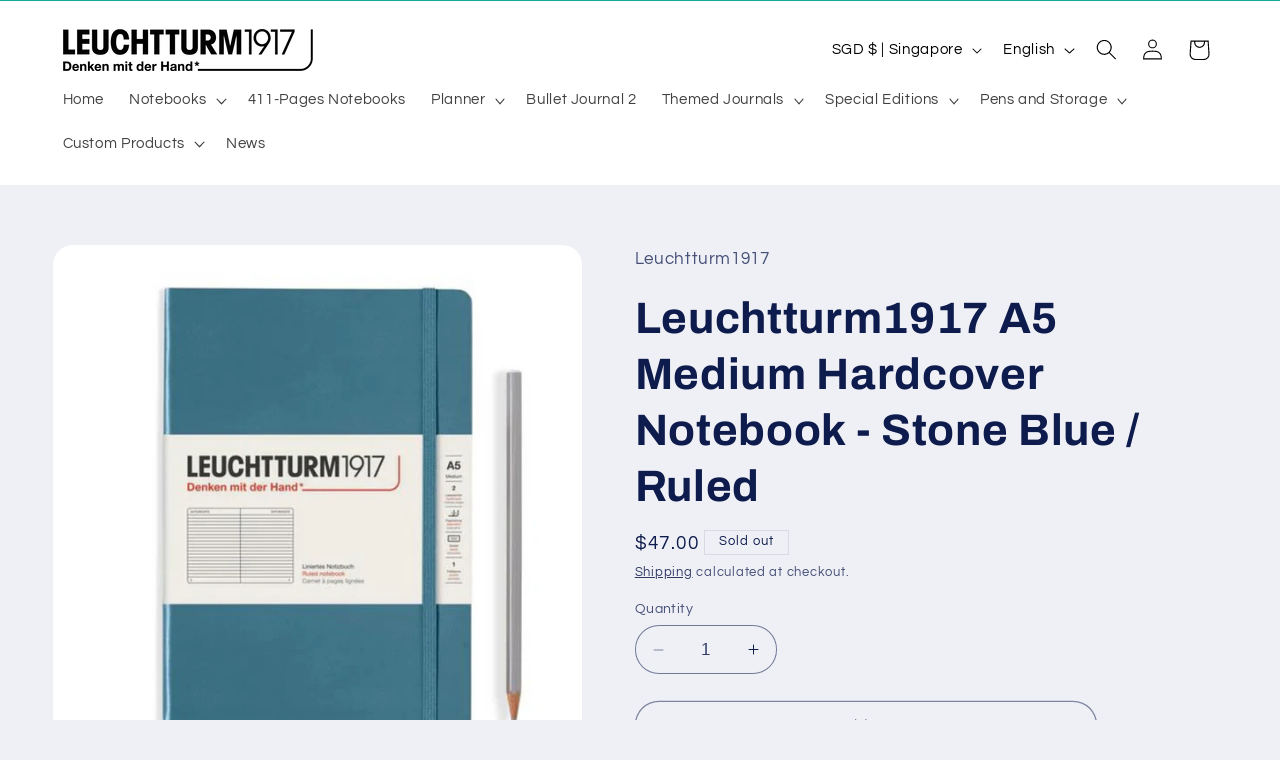

--- FILE ---
content_type: text/html; charset=utf-8
request_url: https://lt1917.com/products/leuchtturm1917-hardcover-a5-medium-notebook-stone-blue-ruled
body_size: 48583
content:
<!doctype html>
<html class="no-js" lang="en">
  <head>
    <meta charset="utf-8">
    <meta http-equiv="X-UA-Compatible" content="IE=edge">
    <meta name="viewport" content="width=device-width,initial-scale=1">
    <meta name="theme-color" content="">
    <link rel="canonical" href="https://lt1917.com/products/leuchtturm1917-hardcover-a5-medium-notebook-stone-blue-ruled"><link rel="icon" type="image/png" href="//lt1917.com/cdn/shop/files/Untitled_design_3.png?crop=center&height=32&v=1729653147&width=32"><link rel="preconnect" href="https://fonts.shopifycdn.com" crossorigin><title>
      Leuchtturm1917 A5 Medium Hardcover Notebook - Stone Blue / Ruled
 &ndash; Leuchtturm1917 Singapore</title>

    
      <meta name="description" content="The Classic Notebook The Medium (A5) notebook is not only a perfect size, it is available in a whole host of colours and different types of ruling. That is the reason why many of our special editions also come in this standard notebook size. Measuring 145 × 210 mm, the Medium (A5) notebook is not only a handy size, the">
    

    

<meta property="og:site_name" content="Leuchtturm1917 Singapore">
<meta property="og:url" content="https://lt1917.com/products/leuchtturm1917-hardcover-a5-medium-notebook-stone-blue-ruled">
<meta property="og:title" content="Leuchtturm1917 A5 Medium Hardcover Notebook - Stone Blue / Ruled">
<meta property="og:type" content="product">
<meta property="og:description" content="The Classic Notebook The Medium (A5) notebook is not only a perfect size, it is available in a whole host of colours and different types of ruling. That is the reason why many of our special editions also come in this standard notebook size. Measuring 145 × 210 mm, the Medium (A5) notebook is not only a handy size, the"><meta property="og:image" content="http://lt1917.com/cdn/shop/files/363335_01_b51d3c88-11a5-49b3-96ad-ecebbcb0249c.png?v=1702951379">
  <meta property="og:image:secure_url" content="https://lt1917.com/cdn/shop/files/363335_01_b51d3c88-11a5-49b3-96ad-ecebbcb0249c.png?v=1702951379">
  <meta property="og:image:width" content="1080">
  <meta property="og:image:height" content="1080"><meta property="og:price:amount" content="47.00">
  <meta property="og:price:currency" content="SGD"><meta name="twitter:card" content="summary_large_image">
<meta name="twitter:title" content="Leuchtturm1917 A5 Medium Hardcover Notebook - Stone Blue / Ruled">
<meta name="twitter:description" content="The Classic Notebook The Medium (A5) notebook is not only a perfect size, it is available in a whole host of colours and different types of ruling. That is the reason why many of our special editions also come in this standard notebook size. Measuring 145 × 210 mm, the Medium (A5) notebook is not only a handy size, the">


    <script src="//lt1917.com/cdn/shop/t/3/assets/constants.js?v=58251544750838685771706694883" defer="defer"></script>
    <script src="//lt1917.com/cdn/shop/t/3/assets/pubsub.js?v=158357773527763999511706694883" defer="defer"></script>
    <script src="//lt1917.com/cdn/shop/t/3/assets/global.js?v=113367515774722599301706694883" defer="defer"></script><script src="//lt1917.com/cdn/shop/t/3/assets/animations.js?v=88693664871331136111706694881" defer="defer"></script><script>window.performance && window.performance.mark && window.performance.mark('shopify.content_for_header.start');</script><meta name="google-site-verification" content="7VkrWwgDL5WnvBWIuVZynNHDLeEK78dU_V9O_IZ9i_k">
<meta id="shopify-digital-wallet" name="shopify-digital-wallet" content="/61407166696/digital_wallets/dialog">
<meta name="shopify-checkout-api-token" content="3db194fa61f55254ed5b845f773160bb">
<meta id="in-context-paypal-metadata" data-shop-id="61407166696" data-venmo-supported="false" data-environment="production" data-locale="en_US" data-paypal-v4="true" data-currency="SGD">
<link rel="alternate" hreflang="x-default" href="https://lt1917.com/products/leuchtturm1917-hardcover-a5-medium-notebook-stone-blue-ruled">
<link rel="alternate" hreflang="en" href="https://lt1917.com/products/leuchtturm1917-hardcover-a5-medium-notebook-stone-blue-ruled">
<link rel="alternate" hreflang="zh-Hans" href="https://lt1917.com/zh/products/leuchtturm1917-hardcover-a5-medium-notebook-stone-blue-ruled">
<link rel="alternate" hreflang="ms" href="https://lt1917.com/ms/products/leuchtturm1917-hardcover-a5-medium-notebook-stone-blue-ruled">
<link rel="alternate" hreflang="zh-Hans-AE" href="https://lt1917.com/zh/products/leuchtturm1917-hardcover-a5-medium-notebook-stone-blue-ruled">
<link rel="alternate" hreflang="zh-Hans-AT" href="https://lt1917.com/zh/products/leuchtturm1917-hardcover-a5-medium-notebook-stone-blue-ruled">
<link rel="alternate" hreflang="zh-Hans-AU" href="https://lt1917.com/zh/products/leuchtturm1917-hardcover-a5-medium-notebook-stone-blue-ruled">
<link rel="alternate" hreflang="zh-Hans-BE" href="https://lt1917.com/zh/products/leuchtturm1917-hardcover-a5-medium-notebook-stone-blue-ruled">
<link rel="alternate" hreflang="zh-Hans-BN" href="https://lt1917.com/zh/products/leuchtturm1917-hardcover-a5-medium-notebook-stone-blue-ruled">
<link rel="alternate" hreflang="zh-Hans-CA" href="https://lt1917.com/zh/products/leuchtturm1917-hardcover-a5-medium-notebook-stone-blue-ruled">
<link rel="alternate" hreflang="zh-Hans-CN" href="https://lt1917.com/zh/products/leuchtturm1917-hardcover-a5-medium-notebook-stone-blue-ruled">
<link rel="alternate" hreflang="zh-Hans-DK" href="https://lt1917.com/zh/products/leuchtturm1917-hardcover-a5-medium-notebook-stone-blue-ruled">
<link rel="alternate" hreflang="zh-Hans-FR" href="https://lt1917.com/zh/products/leuchtturm1917-hardcover-a5-medium-notebook-stone-blue-ruled">
<link rel="alternate" hreflang="zh-Hans-HK" href="https://lt1917.com/zh/products/leuchtturm1917-hardcover-a5-medium-notebook-stone-blue-ruled">
<link rel="alternate" hreflang="zh-Hans-IN" href="https://lt1917.com/zh/products/leuchtturm1917-hardcover-a5-medium-notebook-stone-blue-ruled">
<link rel="alternate" hreflang="zh-Hans-JP" href="https://lt1917.com/zh/products/leuchtturm1917-hardcover-a5-medium-notebook-stone-blue-ruled">
<link rel="alternate" hreflang="zh-Hans-KR" href="https://lt1917.com/zh/products/leuchtturm1917-hardcover-a5-medium-notebook-stone-blue-ruled">
<link rel="alternate" hreflang="zh-Hans-MO" href="https://lt1917.com/zh/products/leuchtturm1917-hardcover-a5-medium-notebook-stone-blue-ruled">
<link rel="alternate" hreflang="zh-Hans-MY" href="https://lt1917.com/zh/products/leuchtturm1917-hardcover-a5-medium-notebook-stone-blue-ruled">
<link rel="alternate" hreflang="zh-Hans-NO" href="https://lt1917.com/zh/products/leuchtturm1917-hardcover-a5-medium-notebook-stone-blue-ruled">
<link rel="alternate" hreflang="zh-Hans-NZ" href="https://lt1917.com/zh/products/leuchtturm1917-hardcover-a5-medium-notebook-stone-blue-ruled">
<link rel="alternate" hreflang="zh-Hans-PH" href="https://lt1917.com/zh/products/leuchtturm1917-hardcover-a5-medium-notebook-stone-blue-ruled">
<link rel="alternate" hreflang="zh-Hans-PT" href="https://lt1917.com/zh/products/leuchtturm1917-hardcover-a5-medium-notebook-stone-blue-ruled">
<link rel="alternate" hreflang="zh-Hans-QA" href="https://lt1917.com/zh/products/leuchtturm1917-hardcover-a5-medium-notebook-stone-blue-ruled">
<link rel="alternate" hreflang="zh-Hans-RU" href="https://lt1917.com/zh/products/leuchtturm1917-hardcover-a5-medium-notebook-stone-blue-ruled">
<link rel="alternate" hreflang="zh-Hans-SA" href="https://lt1917.com/zh/products/leuchtturm1917-hardcover-a5-medium-notebook-stone-blue-ruled">
<link rel="alternate" hreflang="zh-Hans-SG" href="https://lt1917.com/zh/products/leuchtturm1917-hardcover-a5-medium-notebook-stone-blue-ruled">
<link rel="alternate" hreflang="zh-Hans-TH" href="https://lt1917.com/zh/products/leuchtturm1917-hardcover-a5-medium-notebook-stone-blue-ruled">
<link rel="alternate" hreflang="zh-Hans-TR" href="https://lt1917.com/zh/products/leuchtturm1917-hardcover-a5-medium-notebook-stone-blue-ruled">
<link rel="alternate" hreflang="zh-Hans-TW" href="https://lt1917.com/zh/products/leuchtturm1917-hardcover-a5-medium-notebook-stone-blue-ruled">
<link rel="alternate" type="application/json+oembed" href="https://lt1917.com/products/leuchtturm1917-hardcover-a5-medium-notebook-stone-blue-ruled.oembed">
<script async="async" src="/checkouts/internal/preloads.js?locale=en-SG"></script>
<link rel="preconnect" href="https://shop.app" crossorigin="anonymous">
<script async="async" src="https://shop.app/checkouts/internal/preloads.js?locale=en-SG&shop_id=61407166696" crossorigin="anonymous"></script>
<script id="apple-pay-shop-capabilities" type="application/json">{"shopId":61407166696,"countryCode":"SG","currencyCode":"SGD","merchantCapabilities":["supports3DS"],"merchantId":"gid:\/\/shopify\/Shop\/61407166696","merchantName":"Leuchtturm1917 Singapore","requiredBillingContactFields":["postalAddress","email","phone"],"requiredShippingContactFields":["postalAddress","email","phone"],"shippingType":"shipping","supportedNetworks":["visa","masterCard","amex"],"total":{"type":"pending","label":"Leuchtturm1917 Singapore","amount":"1.00"},"shopifyPaymentsEnabled":true,"supportsSubscriptions":true}</script>
<script id="shopify-features" type="application/json">{"accessToken":"3db194fa61f55254ed5b845f773160bb","betas":["rich-media-storefront-analytics"],"domain":"lt1917.com","predictiveSearch":true,"shopId":61407166696,"locale":"en"}</script>
<script>var Shopify = Shopify || {};
Shopify.shop = "leuchtturm1917-singapore.myshopify.com";
Shopify.locale = "en";
Shopify.currency = {"active":"SGD","rate":"1.0"};
Shopify.country = "SG";
Shopify.theme = {"name":"Refresh","id":138707665128,"schema_name":"Refresh","schema_version":"12.0.0","theme_store_id":1567,"role":"main"};
Shopify.theme.handle = "null";
Shopify.theme.style = {"id":null,"handle":null};
Shopify.cdnHost = "lt1917.com/cdn";
Shopify.routes = Shopify.routes || {};
Shopify.routes.root = "/";</script>
<script type="module">!function(o){(o.Shopify=o.Shopify||{}).modules=!0}(window);</script>
<script>!function(o){function n(){var o=[];function n(){o.push(Array.prototype.slice.apply(arguments))}return n.q=o,n}var t=o.Shopify=o.Shopify||{};t.loadFeatures=n(),t.autoloadFeatures=n()}(window);</script>
<script>
  window.ShopifyPay = window.ShopifyPay || {};
  window.ShopifyPay.apiHost = "shop.app\/pay";
  window.ShopifyPay.redirectState = null;
</script>
<script id="shop-js-analytics" type="application/json">{"pageType":"product"}</script>
<script defer="defer" async type="module" src="//lt1917.com/cdn/shopifycloud/shop-js/modules/v2/client.init-shop-cart-sync_BT-GjEfc.en.esm.js"></script>
<script defer="defer" async type="module" src="//lt1917.com/cdn/shopifycloud/shop-js/modules/v2/chunk.common_D58fp_Oc.esm.js"></script>
<script defer="defer" async type="module" src="//lt1917.com/cdn/shopifycloud/shop-js/modules/v2/chunk.modal_xMitdFEc.esm.js"></script>
<script type="module">
  await import("//lt1917.com/cdn/shopifycloud/shop-js/modules/v2/client.init-shop-cart-sync_BT-GjEfc.en.esm.js");
await import("//lt1917.com/cdn/shopifycloud/shop-js/modules/v2/chunk.common_D58fp_Oc.esm.js");
await import("//lt1917.com/cdn/shopifycloud/shop-js/modules/v2/chunk.modal_xMitdFEc.esm.js");

  window.Shopify.SignInWithShop?.initShopCartSync?.({"fedCMEnabled":true,"windoidEnabled":true});

</script>
<script>
  window.Shopify = window.Shopify || {};
  if (!window.Shopify.featureAssets) window.Shopify.featureAssets = {};
  window.Shopify.featureAssets['shop-js'] = {"shop-cart-sync":["modules/v2/client.shop-cart-sync_DZOKe7Ll.en.esm.js","modules/v2/chunk.common_D58fp_Oc.esm.js","modules/v2/chunk.modal_xMitdFEc.esm.js"],"init-fed-cm":["modules/v2/client.init-fed-cm_B6oLuCjv.en.esm.js","modules/v2/chunk.common_D58fp_Oc.esm.js","modules/v2/chunk.modal_xMitdFEc.esm.js"],"shop-cash-offers":["modules/v2/client.shop-cash-offers_D2sdYoxE.en.esm.js","modules/v2/chunk.common_D58fp_Oc.esm.js","modules/v2/chunk.modal_xMitdFEc.esm.js"],"shop-login-button":["modules/v2/client.shop-login-button_QeVjl5Y3.en.esm.js","modules/v2/chunk.common_D58fp_Oc.esm.js","modules/v2/chunk.modal_xMitdFEc.esm.js"],"pay-button":["modules/v2/client.pay-button_DXTOsIq6.en.esm.js","modules/v2/chunk.common_D58fp_Oc.esm.js","modules/v2/chunk.modal_xMitdFEc.esm.js"],"shop-button":["modules/v2/client.shop-button_DQZHx9pm.en.esm.js","modules/v2/chunk.common_D58fp_Oc.esm.js","modules/v2/chunk.modal_xMitdFEc.esm.js"],"avatar":["modules/v2/client.avatar_BTnouDA3.en.esm.js"],"init-windoid":["modules/v2/client.init-windoid_CR1B-cfM.en.esm.js","modules/v2/chunk.common_D58fp_Oc.esm.js","modules/v2/chunk.modal_xMitdFEc.esm.js"],"init-shop-for-new-customer-accounts":["modules/v2/client.init-shop-for-new-customer-accounts_C_vY_xzh.en.esm.js","modules/v2/client.shop-login-button_QeVjl5Y3.en.esm.js","modules/v2/chunk.common_D58fp_Oc.esm.js","modules/v2/chunk.modal_xMitdFEc.esm.js"],"init-shop-email-lookup-coordinator":["modules/v2/client.init-shop-email-lookup-coordinator_BI7n9ZSv.en.esm.js","modules/v2/chunk.common_D58fp_Oc.esm.js","modules/v2/chunk.modal_xMitdFEc.esm.js"],"init-shop-cart-sync":["modules/v2/client.init-shop-cart-sync_BT-GjEfc.en.esm.js","modules/v2/chunk.common_D58fp_Oc.esm.js","modules/v2/chunk.modal_xMitdFEc.esm.js"],"shop-toast-manager":["modules/v2/client.shop-toast-manager_DiYdP3xc.en.esm.js","modules/v2/chunk.common_D58fp_Oc.esm.js","modules/v2/chunk.modal_xMitdFEc.esm.js"],"init-customer-accounts":["modules/v2/client.init-customer-accounts_D9ZNqS-Q.en.esm.js","modules/v2/client.shop-login-button_QeVjl5Y3.en.esm.js","modules/v2/chunk.common_D58fp_Oc.esm.js","modules/v2/chunk.modal_xMitdFEc.esm.js"],"init-customer-accounts-sign-up":["modules/v2/client.init-customer-accounts-sign-up_iGw4briv.en.esm.js","modules/v2/client.shop-login-button_QeVjl5Y3.en.esm.js","modules/v2/chunk.common_D58fp_Oc.esm.js","modules/v2/chunk.modal_xMitdFEc.esm.js"],"shop-follow-button":["modules/v2/client.shop-follow-button_CqMgW2wH.en.esm.js","modules/v2/chunk.common_D58fp_Oc.esm.js","modules/v2/chunk.modal_xMitdFEc.esm.js"],"checkout-modal":["modules/v2/client.checkout-modal_xHeaAweL.en.esm.js","modules/v2/chunk.common_D58fp_Oc.esm.js","modules/v2/chunk.modal_xMitdFEc.esm.js"],"shop-login":["modules/v2/client.shop-login_D91U-Q7h.en.esm.js","modules/v2/chunk.common_D58fp_Oc.esm.js","modules/v2/chunk.modal_xMitdFEc.esm.js"],"lead-capture":["modules/v2/client.lead-capture_BJmE1dJe.en.esm.js","modules/v2/chunk.common_D58fp_Oc.esm.js","modules/v2/chunk.modal_xMitdFEc.esm.js"],"payment-terms":["modules/v2/client.payment-terms_Ci9AEqFq.en.esm.js","modules/v2/chunk.common_D58fp_Oc.esm.js","modules/v2/chunk.modal_xMitdFEc.esm.js"]};
</script>
<script id="__st">var __st={"a":61407166696,"offset":28800,"reqid":"83656de4-2e21-4f08-b565-449f882f3d8c-1769284436","pageurl":"lt1917.com\/products\/leuchtturm1917-hardcover-a5-medium-notebook-stone-blue-ruled","u":"b7adef6ffc56","p":"product","rtyp":"product","rid":7492500750568};</script>
<script>window.ShopifyPaypalV4VisibilityTracking = true;</script>
<script id="captcha-bootstrap">!function(){'use strict';const t='contact',e='account',n='new_comment',o=[[t,t],['blogs',n],['comments',n],[t,'customer']],c=[[e,'customer_login'],[e,'guest_login'],[e,'recover_customer_password'],[e,'create_customer']],r=t=>t.map((([t,e])=>`form[action*='/${t}']:not([data-nocaptcha='true']) input[name='form_type'][value='${e}']`)).join(','),a=t=>()=>t?[...document.querySelectorAll(t)].map((t=>t.form)):[];function s(){const t=[...o],e=r(t);return a(e)}const i='password',u='form_key',d=['recaptcha-v3-token','g-recaptcha-response','h-captcha-response',i],f=()=>{try{return window.sessionStorage}catch{return}},m='__shopify_v',_=t=>t.elements[u];function p(t,e,n=!1){try{const o=window.sessionStorage,c=JSON.parse(o.getItem(e)),{data:r}=function(t){const{data:e,action:n}=t;return t[m]||n?{data:e,action:n}:{data:t,action:n}}(c);for(const[e,n]of Object.entries(r))t.elements[e]&&(t.elements[e].value=n);n&&o.removeItem(e)}catch(o){console.error('form repopulation failed',{error:o})}}const l='form_type',E='cptcha';function T(t){t.dataset[E]=!0}const w=window,h=w.document,L='Shopify',v='ce_forms',y='captcha';let A=!1;((t,e)=>{const n=(g='f06e6c50-85a8-45c8-87d0-21a2b65856fe',I='https://cdn.shopify.com/shopifycloud/storefront-forms-hcaptcha/ce_storefront_forms_captcha_hcaptcha.v1.5.2.iife.js',D={infoText:'Protected by hCaptcha',privacyText:'Privacy',termsText:'Terms'},(t,e,n)=>{const o=w[L][v],c=o.bindForm;if(c)return c(t,g,e,D).then(n);var r;o.q.push([[t,g,e,D],n]),r=I,A||(h.body.append(Object.assign(h.createElement('script'),{id:'captcha-provider',async:!0,src:r})),A=!0)});var g,I,D;w[L]=w[L]||{},w[L][v]=w[L][v]||{},w[L][v].q=[],w[L][y]=w[L][y]||{},w[L][y].protect=function(t,e){n(t,void 0,e),T(t)},Object.freeze(w[L][y]),function(t,e,n,w,h,L){const[v,y,A,g]=function(t,e,n){const i=e?o:[],u=t?c:[],d=[...i,...u],f=r(d),m=r(i),_=r(d.filter((([t,e])=>n.includes(e))));return[a(f),a(m),a(_),s()]}(w,h,L),I=t=>{const e=t.target;return e instanceof HTMLFormElement?e:e&&e.form},D=t=>v().includes(t);t.addEventListener('submit',(t=>{const e=I(t);if(!e)return;const n=D(e)&&!e.dataset.hcaptchaBound&&!e.dataset.recaptchaBound,o=_(e),c=g().includes(e)&&(!o||!o.value);(n||c)&&t.preventDefault(),c&&!n&&(function(t){try{if(!f())return;!function(t){const e=f();if(!e)return;const n=_(t);if(!n)return;const o=n.value;o&&e.removeItem(o)}(t);const e=Array.from(Array(32),(()=>Math.random().toString(36)[2])).join('');!function(t,e){_(t)||t.append(Object.assign(document.createElement('input'),{type:'hidden',name:u})),t.elements[u].value=e}(t,e),function(t,e){const n=f();if(!n)return;const o=[...t.querySelectorAll(`input[type='${i}']`)].map((({name:t})=>t)),c=[...d,...o],r={};for(const[a,s]of new FormData(t).entries())c.includes(a)||(r[a]=s);n.setItem(e,JSON.stringify({[m]:1,action:t.action,data:r}))}(t,e)}catch(e){console.error('failed to persist form',e)}}(e),e.submit())}));const S=(t,e)=>{t&&!t.dataset[E]&&(n(t,e.some((e=>e===t))),T(t))};for(const o of['focusin','change'])t.addEventListener(o,(t=>{const e=I(t);D(e)&&S(e,y())}));const B=e.get('form_key'),M=e.get(l),P=B&&M;t.addEventListener('DOMContentLoaded',(()=>{const t=y();if(P)for(const e of t)e.elements[l].value===M&&p(e,B);[...new Set([...A(),...v().filter((t=>'true'===t.dataset.shopifyCaptcha))])].forEach((e=>S(e,t)))}))}(h,new URLSearchParams(w.location.search),n,t,e,['guest_login'])})(!0,!0)}();</script>
<script integrity="sha256-4kQ18oKyAcykRKYeNunJcIwy7WH5gtpwJnB7kiuLZ1E=" data-source-attribution="shopify.loadfeatures" defer="defer" src="//lt1917.com/cdn/shopifycloud/storefront/assets/storefront/load_feature-a0a9edcb.js" crossorigin="anonymous"></script>
<script crossorigin="anonymous" defer="defer" src="//lt1917.com/cdn/shopifycloud/storefront/assets/shopify_pay/storefront-65b4c6d7.js?v=20250812"></script>
<script data-source-attribution="shopify.dynamic_checkout.dynamic.init">var Shopify=Shopify||{};Shopify.PaymentButton=Shopify.PaymentButton||{isStorefrontPortableWallets:!0,init:function(){window.Shopify.PaymentButton.init=function(){};var t=document.createElement("script");t.src="https://lt1917.com/cdn/shopifycloud/portable-wallets/latest/portable-wallets.en.js",t.type="module",document.head.appendChild(t)}};
</script>
<script data-source-attribution="shopify.dynamic_checkout.buyer_consent">
  function portableWalletsHideBuyerConsent(e){var t=document.getElementById("shopify-buyer-consent"),n=document.getElementById("shopify-subscription-policy-button");t&&n&&(t.classList.add("hidden"),t.setAttribute("aria-hidden","true"),n.removeEventListener("click",e))}function portableWalletsShowBuyerConsent(e){var t=document.getElementById("shopify-buyer-consent"),n=document.getElementById("shopify-subscription-policy-button");t&&n&&(t.classList.remove("hidden"),t.removeAttribute("aria-hidden"),n.addEventListener("click",e))}window.Shopify?.PaymentButton&&(window.Shopify.PaymentButton.hideBuyerConsent=portableWalletsHideBuyerConsent,window.Shopify.PaymentButton.showBuyerConsent=portableWalletsShowBuyerConsent);
</script>
<script>
  function portableWalletsCleanup(e){e&&e.src&&console.error("Failed to load portable wallets script "+e.src);var t=document.querySelectorAll("shopify-accelerated-checkout .shopify-payment-button__skeleton, shopify-accelerated-checkout-cart .wallet-cart-button__skeleton"),e=document.getElementById("shopify-buyer-consent");for(let e=0;e<t.length;e++)t[e].remove();e&&e.remove()}function portableWalletsNotLoadedAsModule(e){e instanceof ErrorEvent&&"string"==typeof e.message&&e.message.includes("import.meta")&&"string"==typeof e.filename&&e.filename.includes("portable-wallets")&&(window.removeEventListener("error",portableWalletsNotLoadedAsModule),window.Shopify.PaymentButton.failedToLoad=e,"loading"===document.readyState?document.addEventListener("DOMContentLoaded",window.Shopify.PaymentButton.init):window.Shopify.PaymentButton.init())}window.addEventListener("error",portableWalletsNotLoadedAsModule);
</script>

<script type="module" src="https://lt1917.com/cdn/shopifycloud/portable-wallets/latest/portable-wallets.en.js" onError="portableWalletsCleanup(this)" crossorigin="anonymous"></script>
<script nomodule>
  document.addEventListener("DOMContentLoaded", portableWalletsCleanup);
</script>

<script id='scb4127' type='text/javascript' async='' src='https://lt1917.com/cdn/shopifycloud/privacy-banner/storefront-banner.js'></script><link id="shopify-accelerated-checkout-styles" rel="stylesheet" media="screen" href="https://lt1917.com/cdn/shopifycloud/portable-wallets/latest/accelerated-checkout-backwards-compat.css" crossorigin="anonymous">
<style id="shopify-accelerated-checkout-cart">
        #shopify-buyer-consent {
  margin-top: 1em;
  display: inline-block;
  width: 100%;
}

#shopify-buyer-consent.hidden {
  display: none;
}

#shopify-subscription-policy-button {
  background: none;
  border: none;
  padding: 0;
  text-decoration: underline;
  font-size: inherit;
  cursor: pointer;
}

#shopify-subscription-policy-button::before {
  box-shadow: none;
}

      </style>
<script id="sections-script" data-sections="header" defer="defer" src="//lt1917.com/cdn/shop/t/3/compiled_assets/scripts.js?v=530"></script>
<script>window.performance && window.performance.mark && window.performance.mark('shopify.content_for_header.end');</script>


    <style data-shopify>
      @font-face {
  font-family: Questrial;
  font-weight: 400;
  font-style: normal;
  font-display: swap;
  src: url("//lt1917.com/cdn/fonts/questrial/questrial_n4.66abac5d8209a647b4bf8089b0451928ef144c07.woff2") format("woff2"),
       url("//lt1917.com/cdn/fonts/questrial/questrial_n4.e86c53e77682db9bf4b0ee2dd71f214dc16adda4.woff") format("woff");
}

      
      
      
      @font-face {
  font-family: Archivo;
  font-weight: 700;
  font-style: normal;
  font-display: swap;
  src: url("//lt1917.com/cdn/fonts/archivo/archivo_n7.651b020b3543640c100112be6f1c1b8e816c7f13.woff2") format("woff2"),
       url("//lt1917.com/cdn/fonts/archivo/archivo_n7.7e9106d320e6594976a7dcb57957f3e712e83c96.woff") format("woff");
}


      
        :root,
        .color-background-1 {
          --color-background: 239,240,245;
        
          --gradient-background: #eff0f5;
        

        

        --color-foreground: 14,27,77;
        --color-background-contrast: 161,166,196;
        --color-shadow: 14,27,77;
        --color-button: 71,112,219;
        --color-button-text: 239,240,245;
        --color-secondary-button: 239,240,245;
        --color-secondary-button-text: 14,27,77;
        --color-link: 14,27,77;
        --color-badge-foreground: 14,27,77;
        --color-badge-background: 239,240,245;
        --color-badge-border: 14,27,77;
        --payment-terms-background-color: rgb(239 240 245);
      }
      
        
        .color-background-2 {
          --color-background: 255,255,255;
        
          --gradient-background: #ffffff;
        

        

        --color-foreground: 0,0,0;
        --color-background-contrast: 191,191,191;
        --color-shadow: 14,27,77;
        --color-button: 14,27,77;
        --color-button-text: 255,255,255;
        --color-secondary-button: 255,255,255;
        --color-secondary-button-text: 14,27,77;
        --color-link: 14,27,77;
        --color-badge-foreground: 0,0,0;
        --color-badge-background: 255,255,255;
        --color-badge-border: 0,0,0;
        --payment-terms-background-color: rgb(255 255 255);
      }
      
        
        .color-inverse {
          --color-background: 14,27,77;
        
          --gradient-background: #0e1b4d;
        

        

        --color-foreground: 255,255,255;
        --color-background-contrast: 18,35,99;
        --color-shadow: 14,27,77;
        --color-button: 255,255,255;
        --color-button-text: 14,27,77;
        --color-secondary-button: 14,27,77;
        --color-secondary-button-text: 255,255,255;
        --color-link: 255,255,255;
        --color-badge-foreground: 255,255,255;
        --color-badge-background: 14,27,77;
        --color-badge-border: 255,255,255;
        --payment-terms-background-color: rgb(14 27 77);
      }
      
        
        .color-accent-1 {
          --color-background: 0,163,152;
        
          --gradient-background: #00a398;
        

        

        --color-foreground: 255,255,255;
        --color-background-contrast: 0,35,33;
        --color-shadow: 14,27,77;
        --color-button: 0,163,152;
        --color-button-text: 71,112,219;
        --color-secondary-button: 0,163,152;
        --color-secondary-button-text: 255,255,255;
        --color-link: 255,255,255;
        --color-badge-foreground: 255,255,255;
        --color-badge-background: 0,163,152;
        --color-badge-border: 255,255,255;
        --payment-terms-background-color: rgb(0 163 152);
      }
      
        
        .color-accent-2 {
          --color-background: 227,36,2;
        
          --gradient-background: #e32402;
        

        

        --color-foreground: 255,255,255;
        --color-background-contrast: 101,16,1;
        --color-shadow: 14,27,77;
        --color-button: 255,255,255;
        --color-button-text: 227,36,2;
        --color-secondary-button: 227,36,2;
        --color-secondary-button-text: 255,255,255;
        --color-link: 255,255,255;
        --color-badge-foreground: 255,255,255;
        --color-badge-background: 227,36,2;
        --color-badge-border: 255,255,255;
        --payment-terms-background-color: rgb(227 36 2);
      }
      

      body, .color-background-1, .color-background-2, .color-inverse, .color-accent-1, .color-accent-2 {
        color: rgba(var(--color-foreground), 0.75);
        background-color: rgb(var(--color-background));
      }

      :root {
        --font-body-family: Questrial, sans-serif;
        --font-body-style: normal;
        --font-body-weight: 400;
        --font-body-weight-bold: 700;

        --font-heading-family: Archivo, sans-serif;
        --font-heading-style: normal;
        --font-heading-weight: 700;

        --font-body-scale: 1.05;
        --font-heading-scale: 1.0476190476190477;

        --media-padding: px;
        --media-border-opacity: 0.1;
        --media-border-width: 0px;
        --media-radius: 20px;
        --media-shadow-opacity: 0.0;
        --media-shadow-horizontal-offset: 0px;
        --media-shadow-vertical-offset: 4px;
        --media-shadow-blur-radius: 5px;
        --media-shadow-visible: 0;

        --page-width: 120rem;
        --page-width-margin: 0rem;

        --product-card-image-padding: 1.6rem;
        --product-card-corner-radius: 1.8rem;
        --product-card-text-alignment: left;
        --product-card-border-width: 0.1rem;
        --product-card-border-opacity: 1.0;
        --product-card-shadow-opacity: 0.0;
        --product-card-shadow-visible: 0;
        --product-card-shadow-horizontal-offset: 0.0rem;
        --product-card-shadow-vertical-offset: 0.4rem;
        --product-card-shadow-blur-radius: 0.5rem;

        --collection-card-image-padding: 1.6rem;
        --collection-card-corner-radius: 1.8rem;
        --collection-card-text-alignment: left;
        --collection-card-border-width: 0.1rem;
        --collection-card-border-opacity: 1.0;
        --collection-card-shadow-opacity: 0.0;
        --collection-card-shadow-visible: 0;
        --collection-card-shadow-horizontal-offset: 0.0rem;
        --collection-card-shadow-vertical-offset: 0.4rem;
        --collection-card-shadow-blur-radius: 0.5rem;

        --blog-card-image-padding: 1.6rem;
        --blog-card-corner-radius: 1.8rem;
        --blog-card-text-alignment: left;
        --blog-card-border-width: 0.1rem;
        --blog-card-border-opacity: 1.0;
        --blog-card-shadow-opacity: 0.0;
        --blog-card-shadow-visible: 0;
        --blog-card-shadow-horizontal-offset: 0.0rem;
        --blog-card-shadow-vertical-offset: 0.4rem;
        --blog-card-shadow-blur-radius: 0.5rem;

        --badge-corner-radius: 0.0rem;

        --popup-border-width: 1px;
        --popup-border-opacity: 0.1;
        --popup-corner-radius: 18px;
        --popup-shadow-opacity: 0.0;
        --popup-shadow-horizontal-offset: 0px;
        --popup-shadow-vertical-offset: 4px;
        --popup-shadow-blur-radius: 5px;

        --drawer-border-width: 0px;
        --drawer-border-opacity: 0.1;
        --drawer-shadow-opacity: 0.0;
        --drawer-shadow-horizontal-offset: 0px;
        --drawer-shadow-vertical-offset: 4px;
        --drawer-shadow-blur-radius: 5px;

        --spacing-sections-desktop: 0px;
        --spacing-sections-mobile: 0px;

        --grid-desktop-vertical-spacing: 28px;
        --grid-desktop-horizontal-spacing: 20px;
        --grid-mobile-vertical-spacing: 14px;
        --grid-mobile-horizontal-spacing: 10px;

        --text-boxes-border-opacity: 0.1;
        --text-boxes-border-width: 0px;
        --text-boxes-radius: 20px;
        --text-boxes-shadow-opacity: 0.0;
        --text-boxes-shadow-visible: 0;
        --text-boxes-shadow-horizontal-offset: 0px;
        --text-boxes-shadow-vertical-offset: 4px;
        --text-boxes-shadow-blur-radius: 5px;

        --buttons-radius: 40px;
        --buttons-radius-outset: 41px;
        --buttons-border-width: 1px;
        --buttons-border-opacity: 1.0;
        --buttons-shadow-opacity: 0.0;
        --buttons-shadow-visible: 0;
        --buttons-shadow-horizontal-offset: 0px;
        --buttons-shadow-vertical-offset: 4px;
        --buttons-shadow-blur-radius: 5px;
        --buttons-border-offset: 0.3px;

        --inputs-radius: 26px;
        --inputs-border-width: 1px;
        --inputs-border-opacity: 0.55;
        --inputs-shadow-opacity: 0.0;
        --inputs-shadow-horizontal-offset: 0px;
        --inputs-margin-offset: 0px;
        --inputs-shadow-vertical-offset: 4px;
        --inputs-shadow-blur-radius: 5px;
        --inputs-radius-outset: 27px;

        --variant-pills-radius: 40px;
        --variant-pills-border-width: 1px;
        --variant-pills-border-opacity: 0.55;
        --variant-pills-shadow-opacity: 0.0;
        --variant-pills-shadow-horizontal-offset: 0px;
        --variant-pills-shadow-vertical-offset: 4px;
        --variant-pills-shadow-blur-radius: 5px;
      }

      *,
      *::before,
      *::after {
        box-sizing: inherit;
      }

      html {
        box-sizing: border-box;
        font-size: calc(var(--font-body-scale) * 62.5%);
        height: 100%;
      }

      body {
        display: grid;
        grid-template-rows: auto auto 1fr auto;
        grid-template-columns: 100%;
        min-height: 100%;
        margin: 0;
        font-size: 1.5rem;
        letter-spacing: 0.06rem;
        line-height: calc(1 + 0.8 / var(--font-body-scale));
        font-family: var(--font-body-family);
        font-style: var(--font-body-style);
        font-weight: var(--font-body-weight);
      }

      @media screen and (min-width: 750px) {
        body {
          font-size: 1.6rem;
        }
      }
    </style>

    <link href="//lt1917.com/cdn/shop/t/3/assets/base.css?v=4778415694084820441706761446" rel="stylesheet" type="text/css" media="all" />
<link rel="preload" as="font" href="//lt1917.com/cdn/fonts/questrial/questrial_n4.66abac5d8209a647b4bf8089b0451928ef144c07.woff2" type="font/woff2" crossorigin><link rel="preload" as="font" href="//lt1917.com/cdn/fonts/archivo/archivo_n7.651b020b3543640c100112be6f1c1b8e816c7f13.woff2" type="font/woff2" crossorigin><link href="//lt1917.com/cdn/shop/t/3/assets/component-localization-form.css?v=143319823105703127341706694882" rel="stylesheet" type="text/css" media="all" />
      <script src="//lt1917.com/cdn/shop/t/3/assets/localization-form.js?v=161644695336821385561706694883" defer="defer"></script><link
        rel="stylesheet"
        href="//lt1917.com/cdn/shop/t/3/assets/component-predictive-search.css?v=118923337488134913561706694882"
        media="print"
        onload="this.media='all'"
      ><script>
      document.documentElement.className = document.documentElement.className.replace('no-js', 'js');
      if (Shopify.designMode) {
        document.documentElement.classList.add('shopify-design-mode');
      }
    </script>
  <!-- BEGIN app block: shopify://apps/optionify-more-product-options/blocks/main/6a41f087-b345-45a6-a4d0-742f906f07a3 -->

<script type="text/javascript">
  var sc_gepo_app_global = {};
  
  var scepo_custom_codes="";

  sc_gepo_app_global.enc_sascp="[base64]";
  
  var scEPOAuto = {};
  
  /*********************************START Configureable Variables*********************************************************/
  //set selector here if necessary
  scEPOAuto.option_box_placeholder_selector = ''; //variant placeholder box selector
  scEPOAuto.option_box_placeholder_position = ''; //box position after, before or append
  scEPOAuto.option_box_button_selector = ''; //product page add to cart button selector
  scEPOAuto.epo_variant_selector = ''; //set variant selector here if ddl or swatch
  //cart line item
  scEPOAuto.cart_line_item_price_selector = [];
  scEPOAuto.cart_line_item_total_price_selector = [];
  scEPOAuto.cart_line_item_quantity_selector = []; //line item quantity selectors // Optional No Need
  scEPOAuto.cart_subtotal_selector = [];
  //checkout button selector
  scEPOAuto.epo_checkout_button_selector_selectors = [];
  scEPOAuto.epo_list_item_selector = '';

  //update live price ==> 01-21-2026
  sc_gepo_app_global.epo_live_price_update = false;
  
  //end live price

  
  var epo_store_selectors={"option_box_placeholder_selector":{"name":"Options Placeholder","desc":"Options Placeholder","type":"placeholder","options":["after","before","append"],"selector_value":"form.form","option_value":"append"},"option_box_button_selector":{"name":"\"Add to Cart\" button Selector","desc":"\"Add to Cart\" button Selector","type":"selector","options":"","selector_value":".product-form__submit","option_value":""},"epo_variant_selector":{"name":"Variant Picker Selector","desc":"Variant Picker Selector","type":"selector","options":"","selector_value":"","option_value":""},"cart_line_item_price_selector":{"name":"Unit Price Selectors","desc":"Unit Price Selectors","type":"selector_array","options":"","selector_value":["#CartDrawer-Form .cart-item>td:nth-child(2)>div.product-option","#main-cart-items .cart-item>td:nth-child(2)>div.product-option"],"option_value":""},"cart_line_item_total_price_selector":{"name":"Line Price Selectors","desc":"Line Price Selectors","type":"selector_array","options":"","selector_value":["#CartDrawer-Form .cart-item>td:nth-child(3)>div.cart-item__price-wrapper>span.price--end","#main-cart-items .cart-item>td:nth-child(5)>div.cart-item__price-wrapper>span.price--end"],"option_value":""},"cart_line_item_quantity_selector":{"name":"Quantity Input Selectors","desc":"Quantity Input Selectors","type":"selector_array","options":"","selector_value":[],"option_value":""},"cart_subtotal_selector":{"name":"Subtotal Selectors","desc":"Subtotal Selectors","type":"selector_array","options":"","selector_value":[".cart-drawer__footer .totals__total-value","#main-cart-footer .totals__total-value"],"option_value":""},"epo_checkout_button_selector_selectors":{"name":"Checkout Button Selectors","desc":"Checkout Button Selectors","type":"selector_array","options":"","selector_value":[],"option_value":""},"epo_list_item_selector":{"name":"List Item Selector","desc":"List Item Selector","type":"selector","options":"","selector_value":"","option_value":""}};
  //set selector here if necessary
  scEPOAuto.option_box_placeholder_selector = epo_store_selectors.option_box_placeholder_selector.selector_value; //variant placeholder box selector
  scEPOAuto.option_box_placeholder_position = epo_store_selectors.option_box_placeholder_selector.option_value; //box position after, before or append
  scEPOAuto.option_box_button_selector = epo_store_selectors.option_box_button_selector.selector_value; //product page add to cart button selector
  scEPOAuto.epo_variant_selector = epo_store_selectors.epo_variant_selector.selector_value; //set variant selector here if ddl or swatch
  //cart line item
  scEPOAuto.cart_line_item_price_selector = epo_store_selectors.cart_line_item_price_selector.selector_value;
  scEPOAuto.cart_line_item_total_price_selector = epo_store_selectors.cart_line_item_total_price_selector.selector_value;
  scEPOAuto.cart_line_item_quantity_selector = epo_store_selectors.cart_line_item_quantity_selector.selector_value; //line item quantity selectors // Optional No Need
  scEPOAuto.cart_subtotal_selector = epo_store_selectors.cart_subtotal_selector.selector_value;
  //checkout button selector
  scEPOAuto.epo_checkout_button_selector_selectors = epo_store_selectors.epo_checkout_button_selector_selectors.selector_value;
  scEPOAuto.epo_list_item_selector = epo_store_selectors.epo_list_item_selector.selector_value;
  
  
  
  
  scEPOAuto.page = "product";
  scEPOAuto.cart = {"note":null,"attributes":{},"original_total_price":0,"total_price":0,"total_discount":0,"total_weight":0.0,"item_count":0,"items":[],"requires_shipping":false,"currency":"SGD","items_subtotal_price":0,"cart_level_discount_applications":[],"checkout_charge_amount":0};
  scEPOAuto.money_format = "${{amount}}";
  var store_money_format="${{amount}}";
  var store_default_currency="SGD";
  
  
  scEPOAuto.product_epo_active = true;
  
  
  
  
  sc_gepo_app_global.epo_main_product = null;
  var enc_sc_epo_options = null;
  
  
  
  
        
    scEPOAuto.product= 
      { 
        "id":7492500750568,
        "published_at":"2021-12-02",
        "price":4700, 
        "compare_at_price":4500, 
        "handle":"leuchtturm1917-hardcover-a5-medium-notebook-stone-blue-ruled",
        "variants": 
        [ 
      	   
      		{
              "id": 42142591713512,
              "price": 4700 ,
              "compare_at_price": 4500  ,
              "inventory_quantity": 0  ,
              "inventory_management": "shopify"  ,
              "sku": "363335"  
    		}
    		
          
        ],
        collections: [  440019419368,  413853581544,  413853778152,  394456334568,  395754045672,  416866435304  ] 
      }
      ;
  
  		sc_gepo_app_global.epo_main_product = {"id":7492500750568,"title":"Leuchtturm1917 A5 Medium Hardcover Notebook - Stone Blue \/ Ruled","handle":"leuchtturm1917-hardcover-a5-medium-notebook-stone-blue-ruled","description":"\u003ch3\u003eThe Classic Notebook\u003c\/h3\u003e\n\u003cp\u003eThe Medium (A5) notebook is not only a perfect size, it is available in a whole host of colours and different types of ruling. That is the reason why many of our special editions also come in this standard notebook size.\u003c\/p\u003e\n\u003cp\u003eMeasuring 145 × 210 mm, the Medium (A5) notebook is not only a handy size, there is also plenty of room to jot down notes and ideas for the future. When opened up, the double page can be photocopied perfectly on an A4 sheet of paper.\u003c\/p\u003e\n\u003cp\u003e\u003cstrong\u003eDetail:\u003c\/strong\u003e\u003c\/p\u003e\n\u003cul\u003e\n\u003cli\u003e2 page markers\u003c\/li\u003e\n\u003cli\u003eBlank table of contents and numbered pages\u003c\/li\u003e\n\u003cli\u003eGusseted pocket\u003c\/li\u003e\n\u003cli\u003eElastic enclosure band\u003c\/li\u003e\n\u003cli\u003e8 perforated and detachable sheets\u003c\/li\u003e\n\u003cli\u003eSticker set for labelling and archiving\u003c\/li\u003e\n\u003cli\u003eThread-bound book opens flat\u003c\/li\u003e\n\u003cli\u003eFSC-certified paper (depending on the format 80 – 100 g\/sqm)\u003c\/li\u003e\n\u003cli\u003eslightly chamois coloured paper to improve readability\u003c\/li\u003e\n\u003cli\u003eMedium (A5) 145 x 210 mm; Hardcover: 251 pages, 423 g\u003c\/li\u003e\n\u003c\/ul\u003e","published_at":"2021-12-02T19:02:42+08:00","created_at":"2021-12-02T19:02:42+08:00","vendor":"Leuchtturm1917","type":"Notebook","tags":["A5","Hardcover","notebook emboss","Rising Colour","Ruled"],"price":4700,"price_min":4700,"price_max":4700,"available":false,"price_varies":false,"compare_at_price":4500,"compare_at_price_min":4500,"compare_at_price_max":4500,"compare_at_price_varies":false,"variants":[{"id":42142591713512,"title":"Default Title","option1":"Default Title","option2":null,"option3":null,"sku":"363335","requires_shipping":true,"taxable":true,"featured_image":null,"available":false,"name":"Leuchtturm1917 A5 Medium Hardcover Notebook - Stone Blue \/ Ruled","public_title":null,"options":["Default Title"],"price":4700,"weight":500,"compare_at_price":4500,"inventory_management":"shopify","barcode":"4004117587412","requires_selling_plan":false,"selling_plan_allocations":[]}],"images":["\/\/lt1917.com\/cdn\/shop\/files\/363335_01_b51d3c88-11a5-49b3-96ad-ecebbcb0249c.png?v=1702951379","\/\/lt1917.com\/cdn\/shop\/files\/363335_02.png?v=1702951379","\/\/lt1917.com\/cdn\/shop\/products\/notebook-medium-a5-hardcover-251-numbered-pages-5-3-4-x-8-1-4-in-1_87058ede-808c-4fc9-8611-733ca8345bef.jpg?v=1702951379","\/\/lt1917.com\/cdn\/shop\/products\/notebook-medium-a5-hardcover-251-numbered-pages-5-3-4-x-8-1-4-in-2_59730af7-6126-434b-8ac3-04601ede8ec7.jpg?v=1702951379","\/\/lt1917.com\/cdn\/shop\/products\/notebook-medium-a5-hardcover-251-numbered-pages-5-3-4-x-8-1-4-in-3_2b92a772-5350-4287-bb7a-146654127888.jpg?v=1702951379","\/\/lt1917.com\/cdn\/shop\/products\/notebook-medium-a5-hardcover-251-numbered-pages-5-3-4-x-8-1-4-in-4_3e412c0f-5d53-4032-82d1-3c8333701f60.jpg?v=1702951379","\/\/lt1917.com\/cdn\/shop\/products\/notebook-medium-a5-hardcover-251-numbered-pages-5-3-4-x-8-1-4-in-5_3c38b733-37b3-41c7-ba09-c6e071604c80.jpg?v=1702951379","\/\/lt1917.com\/cdn\/shop\/products\/notebook-medium-a5-hardcover-251-numbered-pages-5-3-4-x-8-1-4-in-6_9c86c070-5d04-4466-81d1-52b898e7df5f.jpg?v=1702951379"],"featured_image":"\/\/lt1917.com\/cdn\/shop\/files\/363335_01_b51d3c88-11a5-49b3-96ad-ecebbcb0249c.png?v=1702951379","options":["Title"],"media":[{"alt":null,"id":35024607346920,"position":1,"preview_image":{"aspect_ratio":1.0,"height":1080,"width":1080,"src":"\/\/lt1917.com\/cdn\/shop\/files\/363335_01_b51d3c88-11a5-49b3-96ad-ecebbcb0249c.png?v=1702951379"},"aspect_ratio":1.0,"height":1080,"media_type":"image","src":"\/\/lt1917.com\/cdn\/shop\/files\/363335_01_b51d3c88-11a5-49b3-96ad-ecebbcb0249c.png?v=1702951379","width":1080},{"alt":null,"id":35024607314152,"position":2,"preview_image":{"aspect_ratio":1.0,"height":1080,"width":1080,"src":"\/\/lt1917.com\/cdn\/shop\/files\/363335_02.png?v=1702951379"},"aspect_ratio":1.0,"height":1080,"media_type":"image","src":"\/\/lt1917.com\/cdn\/shop\/files\/363335_02.png?v=1702951379","width":1080},{"alt":null,"id":28826717880552,"position":3,"preview_image":{"aspect_ratio":1.0,"height":1640,"width":1640,"src":"\/\/lt1917.com\/cdn\/shop\/products\/notebook-medium-a5-hardcover-251-numbered-pages-5-3-4-x-8-1-4-in-1_87058ede-808c-4fc9-8611-733ca8345bef.jpg?v=1702951379"},"aspect_ratio":1.0,"height":1640,"media_type":"image","src":"\/\/lt1917.com\/cdn\/shop\/products\/notebook-medium-a5-hardcover-251-numbered-pages-5-3-4-x-8-1-4-in-1_87058ede-808c-4fc9-8611-733ca8345bef.jpg?v=1702951379","width":1640},{"alt":null,"id":28826718142696,"position":4,"preview_image":{"aspect_ratio":1.0,"height":3417,"width":3417,"src":"\/\/lt1917.com\/cdn\/shop\/products\/notebook-medium-a5-hardcover-251-numbered-pages-5-3-4-x-8-1-4-in-2_59730af7-6126-434b-8ac3-04601ede8ec7.jpg?v=1702951379"},"aspect_ratio":1.0,"height":3417,"media_type":"image","src":"\/\/lt1917.com\/cdn\/shop\/products\/notebook-medium-a5-hardcover-251-numbered-pages-5-3-4-x-8-1-4-in-2_59730af7-6126-434b-8ac3-04601ede8ec7.jpg?v=1702951379","width":3417},{"alt":null,"id":28826718208232,"position":5,"preview_image":{"aspect_ratio":1.0,"height":1640,"width":1640,"src":"\/\/lt1917.com\/cdn\/shop\/products\/notebook-medium-a5-hardcover-251-numbered-pages-5-3-4-x-8-1-4-in-3_2b92a772-5350-4287-bb7a-146654127888.jpg?v=1702951379"},"aspect_ratio":1.0,"height":1640,"media_type":"image","src":"\/\/lt1917.com\/cdn\/shop\/products\/notebook-medium-a5-hardcover-251-numbered-pages-5-3-4-x-8-1-4-in-3_2b92a772-5350-4287-bb7a-146654127888.jpg?v=1702951379","width":1640},{"alt":null,"id":28826718437608,"position":6,"preview_image":{"aspect_ratio":1.0,"height":1640,"width":1640,"src":"\/\/lt1917.com\/cdn\/shop\/products\/notebook-medium-a5-hardcover-251-numbered-pages-5-3-4-x-8-1-4-in-4_3e412c0f-5d53-4032-82d1-3c8333701f60.jpg?v=1702951379"},"aspect_ratio":1.0,"height":1640,"media_type":"image","src":"\/\/lt1917.com\/cdn\/shop\/products\/notebook-medium-a5-hardcover-251-numbered-pages-5-3-4-x-8-1-4-in-4_3e412c0f-5d53-4032-82d1-3c8333701f60.jpg?v=1702951379","width":1640},{"alt":null,"id":28826718535912,"position":7,"preview_image":{"aspect_ratio":1.0,"height":1640,"width":1640,"src":"\/\/lt1917.com\/cdn\/shop\/products\/notebook-medium-a5-hardcover-251-numbered-pages-5-3-4-x-8-1-4-in-5_3c38b733-37b3-41c7-ba09-c6e071604c80.jpg?v=1702951379"},"aspect_ratio":1.0,"height":1640,"media_type":"image","src":"\/\/lt1917.com\/cdn\/shop\/products\/notebook-medium-a5-hardcover-251-numbered-pages-5-3-4-x-8-1-4-in-5_3c38b733-37b3-41c7-ba09-c6e071604c80.jpg?v=1702951379","width":1640},{"alt":null,"id":28826718699752,"position":8,"preview_image":{"aspect_ratio":1.0,"height":1640,"width":1640,"src":"\/\/lt1917.com\/cdn\/shop\/products\/notebook-medium-a5-hardcover-251-numbered-pages-5-3-4-x-8-1-4-in-6_9c86c070-5d04-4466-81d1-52b898e7df5f.jpg?v=1702951379"},"aspect_ratio":1.0,"height":1640,"media_type":"image","src":"\/\/lt1917.com\/cdn\/shop\/products\/notebook-medium-a5-hardcover-251-numbered-pages-5-3-4-x-8-1-4-in-6_9c86c070-5d04-4466-81d1-52b898e7df5f.jpg?v=1702951379","width":1640}],"requires_selling_plan":false,"selling_plan_groups":[],"content":"\u003ch3\u003eThe Classic Notebook\u003c\/h3\u003e\n\u003cp\u003eThe Medium (A5) notebook is not only a perfect size, it is available in a whole host of colours and different types of ruling. That is the reason why many of our special editions also come in this standard notebook size.\u003c\/p\u003e\n\u003cp\u003eMeasuring 145 × 210 mm, the Medium (A5) notebook is not only a handy size, there is also plenty of room to jot down notes and ideas for the future. When opened up, the double page can be photocopied perfectly on an A4 sheet of paper.\u003c\/p\u003e\n\u003cp\u003e\u003cstrong\u003eDetail:\u003c\/strong\u003e\u003c\/p\u003e\n\u003cul\u003e\n\u003cli\u003e2 page markers\u003c\/li\u003e\n\u003cli\u003eBlank table of contents and numbered pages\u003c\/li\u003e\n\u003cli\u003eGusseted pocket\u003c\/li\u003e\n\u003cli\u003eElastic enclosure band\u003c\/li\u003e\n\u003cli\u003e8 perforated and detachable sheets\u003c\/li\u003e\n\u003cli\u003eSticker set for labelling and archiving\u003c\/li\u003e\n\u003cli\u003eThread-bound book opens flat\u003c\/li\u003e\n\u003cli\u003eFSC-certified paper (depending on the format 80 – 100 g\/sqm)\u003c\/li\u003e\n\u003cli\u003eslightly chamois coloured paper to improve readability\u003c\/li\u003e\n\u003cli\u003eMedium (A5) 145 x 210 mm; Hardcover: 251 pages, 423 g\u003c\/li\u003e\n\u003c\/ul\u003e"};
        
      enc_sc_epo_options = '"[base64]"';

      epo_sc_product_options = '[base64]';
        
  
  
        
    
</script>

<script type="text/javascript" src="https://cdn.shopify.com/extensions/019be10f-31f2-73b7-a3f7-65690efba503/extra-product-options-27/assets/thmvals.js" async="async"></script>
<script type="text/javascript" src="https://cdn.shopify.com/extensions/019be10f-31f2-73b7-a3f7-65690efba503/extra-product-options-27/assets/extra-product-options.min.js" defer="defer"></script>




	<!-- BEGIN app snippet: extra-product-options -->




    
        

			
			<script id="epo-swatch" type="text/template">
            	<div class="epo-option epo-swatch-box" data-option-box-id="<%= option_id %>">
                	<label for="epo-option-<%= index %>" <% if(required=='1') { %> class='epo-required' <% } %> ><%= name %></label>
                    <select style="display:none;" data-option-id="<%= option_id %>" id="epo-option-<%= index %>" data-epo-name="<%= name %>" valid="properties[epo-option-<%= index %>]" name="properties[<%= name %>]" class="epo-option-<%= index %>">
                    	<option value="-1"><%= scEPOAuto.ddlDefaultText %></option>
                      	<% for(i=0;i<options.length;i++) { %>
                      	<option epo-price-val="<%= options[i].price %>" data-epo-price="<%= sc_gepo_app_global.convert_format_current_currency_value(options[i].price) %>" value="<%= options[i].value %>"><%= options[i].value %><%=sc_gepo_app_global.convert_format_option_price_with_current_currency(options[i].price) %></option>
                      	<% } %>
                 	</select>
                    
                    <% for(i=0;i<options.length;i++) { %>
                    	<% if(settings.swatch_box_style=='text') { %>
                            <% if(settings.swatch_tooltip=='yes') { %>
                            <div data-option-id="<%= option_id %>"  class="epo-tooltip epo-swatch <%= settings.swatch_box_style %>" data-rel-element-id="epo-option-<%= index %>" data-value="<%= options[i].value %>">
                                <span class="tooltiptext"><%= options[i].value %><%=sc_gepo_app_global.convert_format_option_price_with_current_currency(options[i].price) %></span>
                                <div><%= options[i].value %><%=sc_gepo_app_global.convert_format_option_price_with_current_currency(options[i].price) %></div>
                            </div>
                            <% } else { %>
                              <div data-option-id="<%= option_id %>"  class="epo-swatch <%= settings.swatch_box_style %>" data-rel-element-id="epo-option-<%= index %>" data-value="<%= options[i].value %>">
                                  <div><%= options[i].value %><%=sc_gepo_app_global.convert_format_option_price_with_current_currency(options[i].price) %></div>
                              </div>
                            <% } %>
                        <% } else { %>
                            <% if(settings.swatch_tooltip=='yes') { %>
                            <div data-option-id="<%= option_id %>"  class="epo-tooltip epo-swatch <%= settings.swatch_box_style %>" data-rel-element-id="epo-option-<%= index %>" data-value="<%= options[i].value %>">
                                <span class="tooltiptext"><%= options[i].value %><%=sc_gepo_app_global.convert_format_option_price_with_current_currency(options[i].price) %></span>
                                <div style="background: url('<%= options[i].image %>');background-size:26px 26px;">&nbsp;</div>
                            </div>
                            <% } else { %>
                              <div data-option-id="<%= option_id %>"  class="epo-swatch <%= settings.swatch_box_style %>" data-rel-element-id="epo-option-<%= index %>" data-value="<%= options[i].value %>">
                                  <div style="background: url('<%= options[i].image %>');background-size:26px 26px;">&nbsp;</div>
                              </div>
                            <% } %>
                        <% } %>
                    <% } %>
                    
                </div>
            </script>

			
			<script id="epo-product" type="text/template">
            	<div class="epo-option" data-option-box-id="<%= option_id %>">
                	<label for="epo-option-<%= index %>" <% if(required=='1') { %> class='epo-required' <% } %> ><%= name %></label>
                    <% if(product.variants[0].title=='Default Title') { %>
                    	<input data-option-id="<%= option_id %>" data-epo-name="<%= name %>" type="checkbox" epo-price-val="<%= product.variants[0].price !== '' ?  product.variants[0].price : '0' %>" data-epo-price="<%= sc_gepo_app_global.convert_current_currency_value((product.variants[0].price !== '') ?  product.variants[0].price : '0') %>" class="epo-option-<%= index %>  epo-product-elements" data-variant-id="<%= product.variants[0].id %>" value="<%= product.title %><%=sc_gepo_app_global.convert_format_option_price_with_current_currency((product.variants[0].price !== '') ?  product.variants[0].price/100 : '0') %>" data-epo-name="<%= name %>" id="epo-option-<%= index %>" ><label for="epo-option-<%= index %>"> <%= product.title %><%=sc_gepo_app_global.convert_format_option_price_with_current_currency((product.variants[0].price !== '') ?  product.variants[0].price/100 : '0') %></label>
                    <% } else { %>
                    	<select data-option-id="<%= option_id %>" id="epo-option-<%= index %>" data-epo-name="<%= name %>" class="epo-option-<%= index %> epo-product-elements">
                        	<option value="-1"><%= scEPOAuto.ddlDefaultText %></option>
                            <% for(i=0;i<product.variants.length;i++) { %>
                      			<option data-variant-id="<%= product.variants[i].id %>" <%= !product.variants[i].available ? 'disabled' : '' %> epo-price-val="<%= product.variants[i].price !== '' ?  product.variants[i].price : '0' %>" data-epo-price="<%= sc_gepo_app_global.convert_current_currency_value((product.variants[i].price !== '') ?  product.variants[i].price : '0') %>" value="<%= product.variants[i].title %><%=sc_gepo_app_global.convert_format_option_price_with_current_currency((product.variants[i].price !== '') ?  product.variants[i].price/100 : '0') %>"><%= product.variants[i].title %> <%=sc_gepo_app_global.convert_format_option_price_with_current_currency((product.variants[i].price !== '') ?  product.variants[i].price/100 : '0') %><%= !product.variants[i].available ? ' (Sold Out)' : '' %></option>
                      		<% } %>
              			</select>
                    <% } %>
                </div>
            </script>

			<script id="epo-chk" type="text/template">
            	<div class="epo-option" data-option-box-id="<%= option_id %>">
                	<label for="epo-option-<%= index %>" <% if(required=='1') { %> class='epo-required' <% } %> ><%= name %></label>
                    <% for(i=0;i<options.length;i++) { %>
                    <input data-text = "<%= options[i].value %>" data-option-id="<%= option_id %>" type="checkbox" epo-price-val="<%= options[i].price %>" data-epo-price="<%= sc_gepo_app_global.convert_format_current_currency_value(options[i].price) %>" class="epo-option-<%= index %>"  valid="properties[epo-option-<%= index %>]" name="properties[<%= name %> <%= options[i].value %>]" value="Yes" data-epo-name="<%= name %>-<%= i + 1 %>" id="epo-option-<%= index %>-<%= i %>" ><label for="epo-option-<%= index %>-<%= i %>"> <%= options[i].value %><%=sc_gepo_app_global.convert_format_option_price_with_current_currency(options[i].price) %></label>
                    <br/>
                    <% } %>
                </div>
            </script>

			<script id="epo-ddl" type="text/template">
				<div class="epo-option" data-option-box-id="<%= option_id %>">
                	<label for="epo-option-<%= index %>" <% if(required=='1') { %> class='epo-required' <% } %> ><%= name %></label>
                  	<select data-option-id="<%= option_id %>" data-epo-price="" id="epo-option-<%= index %>" data-epo-name="<%= name %>" valid="properties[epo-option-<%= index %>]" name="properties[<%= name %>]" class="epo-option-<%= index %>">
                    	<option value="-1"><%= scEPOAuto.ddlDefaultText %></option>
                      	<% for(i=0;i<options.length;i++) { %>
                      	<option epo-price-val="<%= options[i].price %>" data-epo-price="<%= sc_gepo_app_global.convert_format_current_currency_value(options[i].price) %>" value="<%= options[i].value %>"><%= options[i].value %><%=sc_gepo_app_global.convert_format_option_price_with_current_currency(options[i].price) %></option>
                      	<% } %>
                 	</select>
                </div>
			</script>
			
			<script id="epo-dp" type="text/template">
                <div class="epo-option" data-option-box-id="<%= option_id %>">
                	<label for="epo-option-<%= index %>" <% if(required=='1') { %> class='epo-required' <% } %>><%= name %><%=sc_gepo_app_global.convert_format_option_price_with_current_currency(options.price) %></label>
                	<input data-option-id="<%= option_id %>" placeholder="dd/mm/yyyy" class="date-picker epo-option-<%= index %>" epo-price-val="<%= options.price %>" data-epo-price="<%= sc_gepo_app_global.convert_format_current_currency_value(options.price) %>" data-epo-name="<%= name %>"  id="epo-option-<%= index %>" type="text" valid="properties[epo-option-<%= index %>]" name="properties[<%= name %>]" value="" />
                </div>
			</script>

			<script id="epo-iu" type="text/template">
                <div class="epo-option" data-option-box-id="<%= option_id %>">
                	<label for="epo-option-<%= index %>" <% if(required=='1') { %> class='epo-required' <% } %>><%= name %><%=sc_gepo_app_global.convert_format_option_price_with_current_currency(options.price) %></label>
					<input type="file" data-option-id="<%= option_id %>" epo-price-val="<%= options.price %>" data-epo-price="<%= sc_gepo_app_global.convert_format_current_currency_value(options.price) %>" valid="properties[epo-option-<%= index %>]" name="properties[<%= name %>]" class="epo-option-<%= index %>" id="epo-option-<%= index %>" >
                </div>
			</script>



			<script id="epo-slt" type="text/template">
                <div class="epo-option" data-option-box-id="<%= option_id %>">
                	<label for="epo-option-<%= index %>" <% if(required=='1') { %> class='epo-required' <% } %> ><%= name %><%=sc_gepo_app_global.convert_format_option_price_with_current_currency(options.price) %><span class="max_char">[Maximum <%= options.char %> character]</span></label>
                	<input data-option-id="<%= option_id %>" type="text" data-epo-name="<%= name %>" epo-price-val="<%= options.price %>" data-epo-price="<%= sc_gepo_app_global.convert_format_current_currency_value(options.price) %>" valid="properties[epo-option-<%= index %>]" name="properties[<%= name %>]" class="epo-option-<%= index %>" id="epo-option-<%= index %>" maxlength="<%= options.char %>">
                </div>
			</script>

			<script id="epo-lbl" type="text/template">
                <div class="epo-option" data-option-box-id="<%= option_id %>">
                	<div style="clear:both"></div>
                  	<label data-option-id="<%= option_id %>" for="epo-option-<%= index %>" classs='' ><%= name %></label>
                  	<div style="clear:both"></div>
                </div>
			</script>

			<script id="epo-mlt" type="text/template">
                <div class="epo-option" data-option-box-id="<%= option_id %>">
                	<label for="epo-option-<%= index %>" <% if(required=='1') { %> class='epo-required' <% } %> ><%= name %><%=sc_gepo_app_global.convert_format_option_price_with_current_currency(options.price) %><span class="max_char">[Maximum <%= options.char %> character]</span></label>
                  	<textarea  data-option-id="<%= option_id %>" epo-price-val="<%= options.price %>" data-epo-price="<%= sc_gepo_app_global.convert_format_current_currency_value(options.price) %>" data-epo-name="<%= name %>" type="text" class="epo-option-<%= index %>" valid="properties[epo-option-<%= index %>]" name="properties[<%= name %>]" id="epo-option-<%= index %>" maxlength="<%= options.char %>"></textarea>
                </div>
			</script>

			<script id="epo-rb" type="text/template">
            	<div class="epo-option" data-option-box-id="<%= option_id %>">
                	<label for="epo-option-<%= index %>" <% if(required=='1') { %> class='epo-required' <% } %> ><%= name %></label>
                    <% for(i=0;i<options.length;i++) { %>
                    <input data-text = "<%= options[i].value %>" data-option-id="<%= option_id %>" type="radio" epo-price-val="<%= options[i].price %>" data-epo-price="<%= sc_gepo_app_global.convert_format_current_currency_value(options[i].price) %>" valid="properties[epo-option-<%= index %>]" name="properties[<%= name %>]" class="epo-option-<%= index %>" data-epo-name="<%= options[i].value %>" id="epo-option-<%= index %>-<%= i %>" value="<%= options[i].value %>"><label style="display:inline;" for="epo-option-<%= index %>-<%= i %>"> <%= options[i].value %><%=sc_gepo_app_global.convert_format_option_price_with_current_currency(options[i].price) %></label><br>
                    <% } %>
                </div>
            </script>	

			<script id="epo-mddl" type="text/template">
            	<div class="epo-option" data-option-box-id="<%= option_id %>">
                	<label for="epo-option-<%= index %>" <% if(required=='1') { %> class='epo-required' <% } %> ><%= name %></label>
                    <div class="epo-checkbox-dropdown">
                      <%= scEPOAuto.ddlDefaultText %>
                      <ul class="epo-checkbox-dropdown-list">
                      <% for(i=0;i<options.length;i++) { %>
                        <% if(options[i].price == 'label') { %>
                        	<li><label data-option-id="<%= option_id %>" class="epo-label"><i><%= options[i].value %></i></label></li>
                        <% } else { %>
                          <li>
                             <label>
                                 <input data-text = "<%= options[i].value %>" data-option-id="<%= option_id %>"  epo-price-val="<%= options[i].price %>" data-epo-price="<%= sc_gepo_app_global.convert_format_current_currency_value(options[i].price) %>" class="epo-option-<%= index %>"  valid="properties[epo-option-<%= index %>]" name="properties[<%= name %> <%= options[i].value %>]" value="Yes" type="checkbox" data-epo-name="<%= options[i].value %>-<%= i + 1 %>" id="epo-option-<%= index %>-<%= i %>"  />
                                   <%= options[i].value %><%=sc_gepo_app_global.convert_format_option_price_with_current_currency(options[i].price) %>
                                      </label>
                          </li>
                       
                       <% } %>

                      <% } %>
                	</div>    
                </div>
            </script>


<script id="tpl_epo_options_container" type="text/template">
			<div id="epo-options" data-pid="7492500750568" data-hvid="42208148160744" data-product-title="Leuchtturm1917 A5 Medium Hardcover Notebook - Stone Blue \/ Ruled">
            
              <div class="sc-epo-holder-area"></div>
              <div id="epo-help-msg-div" style="display:none;">
                <span id='help-required'>* - Required</span>
              </div>
              <input type="hidden" id="error_txt" value=" is required.">
              <div id="epo-erro-msg-div" style="color:#f00"></div>
              <input type="hidden" value="${{amount}}" class="epo-money-format">
              <input type="hidden" value="" name="properties[epo-token]" id="epo_extra_price_tracker">
              <input type="hidden" value="" name="properties[__epo-selected-options]" id="epo_selected-options">
              
              <div class="epo-extra-price-div" style="display:none;">
                <strong class="highlight">Selections will add <span class="epo-extra-price" ></span> to the price</strong>
              </div>
              
              
              <style type="text/css">
                
                    .epo-swatch {
                        border: 2px solid rgba(0, 0, 0, 0.1);
                        padding: 2px;
                        display: inline-block;
                        background-position: center center;
                        vertical-align: middle;
                     	margin: 3px 5px;
                        cursor:pointer;
                    }
                	.epo-swatch-active{
                    	border: 2px solid rgba(0, 0, 0, 0.4);
                    }
                	.epo-swatch-box .round,.epo-swatch-box .round div{
                    	border-radius:100%;
                    }
                	.epo-swatch div{
                    	 width: 26px;
                         height: 26px;
                    }
                
                	.epo-swatch-box .text,.epo-swatch-box .text div{
                    	width:auto !important;
                      	height:auto !important;
                      	padding: 3px !important;
                    }
                	
                	.sc-epo-holder-area label {
                    	/*font-weight:550;*/
                    }
                	.sc-epo-holder-area input[type='text'],.sc-epo-holder-area input[type='file'], .sc-epo-holder-area textarea, .sc-epo-holder-area select{
                     	width:100%;
                     }
                	 .epo-checkbox-dropdown{
						/*width: 200px; */
                        border: 1px solid silver;
                        cursor: pointer; /* use correct mouse pointer when hovering over the dropdown */
                        padding: 10px;
                        position: relative;
                        margin: 0 auto;
                        -webkit-touch-callout: none;
                        -webkit-user-select: none;
                        -khtml-user-select: none;
                        -moz-user-select: none;
                        -ms-user-select: none;
                        user-select: none;
                        background-color:#ffffff;
                      }

                      /* Display CSS arrow to the right of the dropdown text */
                      .epo-checkbox-dropdown:after {
                        content:'';
                        height: 0;
                        position: absolute;
                        width: 0;
                        border: 6px solid transparent;
                        border-top-color: #000;
                        top: 50%;
                        right: 10px;
                        margin-top: -3px;
                      }

                      /* Reverse the CSS arrow when the dropdown is active */
                      .epo-checkbox-dropdown.epo-is-active:after {
                        border-bottom-color: #000;
                        border-top-color: #fff;
                        margin-top: -9px;
                      }

                      .epo-checkbox-dropdown-list {
                        background-color:#ffffff;
                        list-style: none;
                        margin: 0;
                        padding: 0;
                        position: absolute;
                        top: 100%; /* align the dropdown right below the dropdown text */
                        border: inherit;
                        border-top: none;
                        left: -1px; /* align the dropdown to the left */
                        right: -1px; /* align the dropdown to the right */
                        opacity: 0; /* hide the dropdown */
                        -webkit-transition: opacity 0.4s ease-in-out;
                        -moz-transition: opacity 0.4s ease-in-out;
                        -o-transition: opacity 0.4s ease-in-out;
                        -ms-transition: opacity 0.4s ease-in-out;
                        transition: opacity 0.4s ease-in-out;
                        pointer-events: none; /* avoid mouse click events inside the dropdown */
                        z-index:1;
                      }
                      .epo-is-active .epo-checkbox-dropdown-list {
                        opacity: 1; /* display the dropdown */
                        pointer-events: auto; /* make sure that the user still can select checkboxes */
                      }

                      .epo-checkbox-dropdown-list li label {
                        margin:0px;
                        display: block;
/*                         border-bottom: 1px solid silver; */
                        padding: 10px;
                        -webkit-transition: all 0.2s ease-out;
                        -moz-transition: all 0.2s ease-out;
                        -o-transition: all 0.2s ease-out;
                        -ms-transition: all 0.2s ease-out;
                        transition: all 0.2s ease-out;
                      }

                      .epo-checkbox-dropdown-list li label:hover:not(.epo-label) {
                        background-color: #b2beb5;
                        color: white;
                        cursor:pointer;
                      }
                
                
                .epo-tooltip {
                  position: relative;
                  display: inline-block;
                }

                .epo-tooltip .tooltiptext {
                  visibility: hidden;
                  width: 100px;
                  background-color: #000;
                  color: #fff;
                  text-align: center;
                  border-radius: 6px;
                  padding: 2px 0;
                  position: absolute;
                  z-index: 1;
                  bottom: 125%;
                  left: 50%;
                  margin-left: -50px;
                  opacity: 0;
                  transition: opacity 0.3s;
                  font-size:12px;
                }

                .epo-tooltip .tooltiptext::after {
                  content: "";
                  position: absolute;
                  top: 100%;
                  left: 50%;
                  margin-left: -5px; /*before -5*/
                  border-width: 5px;
                  border-style: solid;
                  border-color: #000 transparent transparent transparent;
                }

                .epo-tooltip:hover .tooltiptext {
                  visibility: visible;
                  opacity: 1;
                }
                
                #epo-options{
                  clear: both;
                  margin: 10px 0px 5px 0px;
                }
                #epo-options .epo-option{
                  display:block;
                  margin: 0px 0px 10px 0px;
                }
                .epo-option > label:first-child{
                  display:block;
                  margin: 0px;
                }
                .epo-option > input[type='checkbox'],.epo-option > input[type='radio']{
                  height:initial;
                  margin: 0px 5px 0px 0px;
                }
                .epo-option > input[type='checkbox'] + label,.epo-option > input[type='radio'] + label{
                  display:inline;
                  position:static;
                  margin:0px;
                }
                #epo-erro-msg-div{
                  display:block;
                  color:#F00;
                  margin:0px 0px 10px 0px;
                }
                #epo-erro-msg-div > span{
                  display:block;
                  height:initial;
                }
                .epo-required:after{
                  content:" *";
                  color:#F00;
                }
                #epo-help-msg-div{
                  display:block;
                  margin:0px 0px 10px 0px;
                }
                #epo-help-msg-div > span{
                  display:block;
                  height:initial;
                }
                #help-required{
                  color:#F00;
                }
                .epo-extra-price{
                	color: #AB1515;
                }
                .sc-epo-add-to-cart-div svg{
                	vertical-align:middle;
                }
                
                
                /*****************FOO Datepicker css**********************/
                 @import url(https://fonts.googleapis.com/css?family=Source+Sans+Pro:400,300,600);
                .foopicker {
                  background: #fff;
                  border: 1px solid #ccc;
                  border-radius: 3px;
                  box-shadow: 0 0 3px #bbb;
                  color: #666;
                  font-family: 'Source Sans Pro', sans-serif;
                  margin-top: 4px;
                  width: 245px;
                }

                .foopicker table {
                  width: 100%;
                }

                .foopicker th,
                .foopicker td {
                  text-align: center;
                }

                .foopicker__calendar {
                  font-size: 13px;
                  padding: 5px;
                }
                .foopicker__calendar tr td {
                	padding:0px !important;
                }
                
                .foopicker__date--month, .foopicker__date--year {
                	padding:5px 20px !important;
                  	font-size:14px;
                }

                .foopicker__day {
                  border-radius: 100%;
                  cursor: pointer;
                  padding: 3px 2px;
                  transition: all .2s ease-out;
                  width: 100%;
                }

                .foopicker__day:hover {
                  background: #1fbad6;
                  color: #fff;
                }

                .foopicker__day--today {
                  background: #e0f6fb;
                  color: #666;
                }

                .foopicker__day--selected {
                  background: #1fbad6;
                  color: #fff;
                }

                .foopicker__day--disabled {
                  background: #e6e6e6;
                  color: #bfbfbf;
                  cursor: not-allowed;
                }

                .foopicker__day--disabled:hover {
                  background: #e6e6e6;
                  color: #bfbfbf;
                }

                .foopicker__week {
                  font-size: 1em;
                  font-weight: 600;
                }

                .foopicker__header {
                  background: #f2f2f4;
                  padding: 15px;
                  text-align: center;
                }

                .foopicker__header div {
                  display: inline-block;
                }

                .foopicker__arrow {
                  background-repeat: no-repeat;
                  cursor: pointer;
                  height: 24px;
                  outline: 0;
                  position: absolute;
                  top: 31px;
                  -moz-user-select: none;
                  -ms-user-select: none;
                  -webkit-user-select: none;
                  user-select: none;
                  width: 14px;
                }

                .foopicker__arrow--next {
                  background-image: url([data-uri]);
                  right: 14px;
                }

                .foopicker__arrow--prev {
                  background-image: url([data-uri]);
                  left: 18px;
                }

                .foopicker__month {
                  font-size: .875em;
                  font-weight: 600;
                  text-transform: uppercase;
                }

                /*********************************************************/
                
                /**
                 * jQuery toast plugin created by Kamran Ahmed copyright MIT license 2014
                 */
                .jq-toast-wrap { display: block; position: fixed; width: 250px;  pointer-events: none !important; margin: 0; padding: 0; letter-spacing: normal; z-index: 9000 !important; }
                .jq-toast-wrap * { margin: 0; padding: 0; }

                .jq-toast-wrap.bottom-left { bottom: 20px; left: 20px; }
                .jq-toast-wrap.bottom-right { bottom: 20px; right: 40px; }
                .jq-toast-wrap.top-left { top: 20px; left: 20px; }
                .jq-toast-wrap.top-right { top: 20px; right: 40px; }

                .jq-toast-single { display: block; width: 100%; padding: 10px; margin: 0px 0px 5px; border-radius: 4px; font-size: 12px; font-family: arial, sans-serif; line-height: 17px; position: relative;  pointer-events: all !important; background-color: #444444; color: white; }

                .jq-toast-single h2 { font-family: arial, sans-serif; font-size: 14px; margin: 0px 0px 7px; background: none; color: inherit; line-height: inherit; letter-spacing: normal; }
                .jq-toast-single a { color: #eee; text-decoration: none; font-weight: bold; border-bottom: 1px solid white; padding-bottom: 3px; font-size: 12px; }

                .jq-toast-single ul { margin: 0px 0px 0px 15px; background: none; padding:0px; }
                .jq-toast-single ul li { list-style-type: disc !important; line-height: 17px; background: none; margin: 0; padding: 0; letter-spacing: normal; }

                .close-jq-toast-single { position: absolute; top: 3px; right: 7px; font-size: 14px; cursor: pointer; }

                .jq-toast-loader { display: block; position: absolute; top: -2px; height: 5px; width: 0%; left: 0; border-radius: 5px; background: red; }
                .jq-toast-loaded { width: 100%; }
                .jq-has-icon { padding: 10px 10px 10px 50px; background-repeat: no-repeat; background-position: 10px; }
                .jq-icon-info { background-image: url('[data-uri]'); background-color: #31708f; color: #d9edf7; border-color: #bce8f1; }
                .jq-icon-warning { background-image: url('[data-uri]'); background-color: #8a6d3b; color: #fcf8e3; border-color: #faebcc; }
                .jq-icon-error { background-image: url('[data-uri]'); background-color: #a94442; color: #f2dede; border-color: #ebccd1; }
                .jq-icon-success { background-image: url('[data-uri]'); color: #dff0d8; background-color: #3c763d; border-color: #d6e9c6; }


                

                .options_disabled {
                    pointer-events: none !important;
                    opacity: 0.4 !important;
                    cursor: not-allowed;
                     user-select: none;
                    -webkit-user-select: none;
                    -moz-user-select: none; 
                }
              </style>
        </div>
</script>
        
    
        
    

<!-- END app snippet -->






<!-- END app block --><link href="https://monorail-edge.shopifysvc.com" rel="dns-prefetch">
<script>(function(){if ("sendBeacon" in navigator && "performance" in window) {try {var session_token_from_headers = performance.getEntriesByType('navigation')[0].serverTiming.find(x => x.name == '_s').description;} catch {var session_token_from_headers = undefined;}var session_cookie_matches = document.cookie.match(/_shopify_s=([^;]*)/);var session_token_from_cookie = session_cookie_matches && session_cookie_matches.length === 2 ? session_cookie_matches[1] : "";var session_token = session_token_from_headers || session_token_from_cookie || "";function handle_abandonment_event(e) {var entries = performance.getEntries().filter(function(entry) {return /monorail-edge.shopifysvc.com/.test(entry.name);});if (!window.abandonment_tracked && entries.length === 0) {window.abandonment_tracked = true;var currentMs = Date.now();var navigation_start = performance.timing.navigationStart;var payload = {shop_id: 61407166696,url: window.location.href,navigation_start,duration: currentMs - navigation_start,session_token,page_type: "product"};window.navigator.sendBeacon("https://monorail-edge.shopifysvc.com/v1/produce", JSON.stringify({schema_id: "online_store_buyer_site_abandonment/1.1",payload: payload,metadata: {event_created_at_ms: currentMs,event_sent_at_ms: currentMs}}));}}window.addEventListener('pagehide', handle_abandonment_event);}}());</script>
<script id="web-pixels-manager-setup">(function e(e,d,r,n,o){if(void 0===o&&(o={}),!Boolean(null===(a=null===(i=window.Shopify)||void 0===i?void 0:i.analytics)||void 0===a?void 0:a.replayQueue)){var i,a;window.Shopify=window.Shopify||{};var t=window.Shopify;t.analytics=t.analytics||{};var s=t.analytics;s.replayQueue=[],s.publish=function(e,d,r){return s.replayQueue.push([e,d,r]),!0};try{self.performance.mark("wpm:start")}catch(e){}var l=function(){var e={modern:/Edge?\/(1{2}[4-9]|1[2-9]\d|[2-9]\d{2}|\d{4,})\.\d+(\.\d+|)|Firefox\/(1{2}[4-9]|1[2-9]\d|[2-9]\d{2}|\d{4,})\.\d+(\.\d+|)|Chrom(ium|e)\/(9{2}|\d{3,})\.\d+(\.\d+|)|(Maci|X1{2}).+ Version\/(15\.\d+|(1[6-9]|[2-9]\d|\d{3,})\.\d+)([,.]\d+|)( \(\w+\)|)( Mobile\/\w+|) Safari\/|Chrome.+OPR\/(9{2}|\d{3,})\.\d+\.\d+|(CPU[ +]OS|iPhone[ +]OS|CPU[ +]iPhone|CPU IPhone OS|CPU iPad OS)[ +]+(15[._]\d+|(1[6-9]|[2-9]\d|\d{3,})[._]\d+)([._]\d+|)|Android:?[ /-](13[3-9]|1[4-9]\d|[2-9]\d{2}|\d{4,})(\.\d+|)(\.\d+|)|Android.+Firefox\/(13[5-9]|1[4-9]\d|[2-9]\d{2}|\d{4,})\.\d+(\.\d+|)|Android.+Chrom(ium|e)\/(13[3-9]|1[4-9]\d|[2-9]\d{2}|\d{4,})\.\d+(\.\d+|)|SamsungBrowser\/([2-9]\d|\d{3,})\.\d+/,legacy:/Edge?\/(1[6-9]|[2-9]\d|\d{3,})\.\d+(\.\d+|)|Firefox\/(5[4-9]|[6-9]\d|\d{3,})\.\d+(\.\d+|)|Chrom(ium|e)\/(5[1-9]|[6-9]\d|\d{3,})\.\d+(\.\d+|)([\d.]+$|.*Safari\/(?![\d.]+ Edge\/[\d.]+$))|(Maci|X1{2}).+ Version\/(10\.\d+|(1[1-9]|[2-9]\d|\d{3,})\.\d+)([,.]\d+|)( \(\w+\)|)( Mobile\/\w+|) Safari\/|Chrome.+OPR\/(3[89]|[4-9]\d|\d{3,})\.\d+\.\d+|(CPU[ +]OS|iPhone[ +]OS|CPU[ +]iPhone|CPU IPhone OS|CPU iPad OS)[ +]+(10[._]\d+|(1[1-9]|[2-9]\d|\d{3,})[._]\d+)([._]\d+|)|Android:?[ /-](13[3-9]|1[4-9]\d|[2-9]\d{2}|\d{4,})(\.\d+|)(\.\d+|)|Mobile Safari.+OPR\/([89]\d|\d{3,})\.\d+\.\d+|Android.+Firefox\/(13[5-9]|1[4-9]\d|[2-9]\d{2}|\d{4,})\.\d+(\.\d+|)|Android.+Chrom(ium|e)\/(13[3-9]|1[4-9]\d|[2-9]\d{2}|\d{4,})\.\d+(\.\d+|)|Android.+(UC? ?Browser|UCWEB|U3)[ /]?(15\.([5-9]|\d{2,})|(1[6-9]|[2-9]\d|\d{3,})\.\d+)\.\d+|SamsungBrowser\/(5\.\d+|([6-9]|\d{2,})\.\d+)|Android.+MQ{2}Browser\/(14(\.(9|\d{2,})|)|(1[5-9]|[2-9]\d|\d{3,})(\.\d+|))(\.\d+|)|K[Aa][Ii]OS\/(3\.\d+|([4-9]|\d{2,})\.\d+)(\.\d+|)/},d=e.modern,r=e.legacy,n=navigator.userAgent;return n.match(d)?"modern":n.match(r)?"legacy":"unknown"}(),u="modern"===l?"modern":"legacy",c=(null!=n?n:{modern:"",legacy:""})[u],f=function(e){return[e.baseUrl,"/wpm","/b",e.hashVersion,"modern"===e.buildTarget?"m":"l",".js"].join("")}({baseUrl:d,hashVersion:r,buildTarget:u}),m=function(e){var d=e.version,r=e.bundleTarget,n=e.surface,o=e.pageUrl,i=e.monorailEndpoint;return{emit:function(e){var a=e.status,t=e.errorMsg,s=(new Date).getTime(),l=JSON.stringify({metadata:{event_sent_at_ms:s},events:[{schema_id:"web_pixels_manager_load/3.1",payload:{version:d,bundle_target:r,page_url:o,status:a,surface:n,error_msg:t},metadata:{event_created_at_ms:s}}]});if(!i)return console&&console.warn&&console.warn("[Web Pixels Manager] No Monorail endpoint provided, skipping logging."),!1;try{return self.navigator.sendBeacon.bind(self.navigator)(i,l)}catch(e){}var u=new XMLHttpRequest;try{return u.open("POST",i,!0),u.setRequestHeader("Content-Type","text/plain"),u.send(l),!0}catch(e){return console&&console.warn&&console.warn("[Web Pixels Manager] Got an unhandled error while logging to Monorail."),!1}}}}({version:r,bundleTarget:l,surface:e.surface,pageUrl:self.location.href,monorailEndpoint:e.monorailEndpoint});try{o.browserTarget=l,function(e){var d=e.src,r=e.async,n=void 0===r||r,o=e.onload,i=e.onerror,a=e.sri,t=e.scriptDataAttributes,s=void 0===t?{}:t,l=document.createElement("script"),u=document.querySelector("head"),c=document.querySelector("body");if(l.async=n,l.src=d,a&&(l.integrity=a,l.crossOrigin="anonymous"),s)for(var f in s)if(Object.prototype.hasOwnProperty.call(s,f))try{l.dataset[f]=s[f]}catch(e){}if(o&&l.addEventListener("load",o),i&&l.addEventListener("error",i),u)u.appendChild(l);else{if(!c)throw new Error("Did not find a head or body element to append the script");c.appendChild(l)}}({src:f,async:!0,onload:function(){if(!function(){var e,d;return Boolean(null===(d=null===(e=window.Shopify)||void 0===e?void 0:e.analytics)||void 0===d?void 0:d.initialized)}()){var d=window.webPixelsManager.init(e)||void 0;if(d){var r=window.Shopify.analytics;r.replayQueue.forEach((function(e){var r=e[0],n=e[1],o=e[2];d.publishCustomEvent(r,n,o)})),r.replayQueue=[],r.publish=d.publishCustomEvent,r.visitor=d.visitor,r.initialized=!0}}},onerror:function(){return m.emit({status:"failed",errorMsg:"".concat(f," has failed to load")})},sri:function(e){var d=/^sha384-[A-Za-z0-9+/=]+$/;return"string"==typeof e&&d.test(e)}(c)?c:"",scriptDataAttributes:o}),m.emit({status:"loading"})}catch(e){m.emit({status:"failed",errorMsg:(null==e?void 0:e.message)||"Unknown error"})}}})({shopId: 61407166696,storefrontBaseUrl: "https://lt1917.com",extensionsBaseUrl: "https://extensions.shopifycdn.com/cdn/shopifycloud/web-pixels-manager",monorailEndpoint: "https://monorail-edge.shopifysvc.com/unstable/produce_batch",surface: "storefront-renderer",enabledBetaFlags: ["2dca8a86"],webPixelsConfigList: [{"id":"403079400","configuration":"{\"config\":\"{\\\"pixel_id\\\":\\\"G-V6Q93ZK555\\\",\\\"target_country\\\":\\\"SG\\\",\\\"gtag_events\\\":[{\\\"type\\\":\\\"begin_checkout\\\",\\\"action_label\\\":\\\"G-V6Q93ZK555\\\"},{\\\"type\\\":\\\"search\\\",\\\"action_label\\\":\\\"G-V6Q93ZK555\\\"},{\\\"type\\\":\\\"view_item\\\",\\\"action_label\\\":[\\\"G-V6Q93ZK555\\\",\\\"MC-8M40WFXKY7\\\"]},{\\\"type\\\":\\\"purchase\\\",\\\"action_label\\\":[\\\"G-V6Q93ZK555\\\",\\\"MC-8M40WFXKY7\\\"]},{\\\"type\\\":\\\"page_view\\\",\\\"action_label\\\":[\\\"G-V6Q93ZK555\\\",\\\"MC-8M40WFXKY7\\\"]},{\\\"type\\\":\\\"add_payment_info\\\",\\\"action_label\\\":\\\"G-V6Q93ZK555\\\"},{\\\"type\\\":\\\"add_to_cart\\\",\\\"action_label\\\":\\\"G-V6Q93ZK555\\\"}],\\\"enable_monitoring_mode\\\":false}\"}","eventPayloadVersion":"v1","runtimeContext":"OPEN","scriptVersion":"b2a88bafab3e21179ed38636efcd8a93","type":"APP","apiClientId":1780363,"privacyPurposes":[],"dataSharingAdjustments":{"protectedCustomerApprovalScopes":["read_customer_address","read_customer_email","read_customer_name","read_customer_personal_data","read_customer_phone"]}},{"id":"145883368","configuration":"{\"pixel_id\":\"299962027291443\",\"pixel_type\":\"facebook_pixel\",\"metaapp_system_user_token\":\"-\"}","eventPayloadVersion":"v1","runtimeContext":"OPEN","scriptVersion":"ca16bc87fe92b6042fbaa3acc2fbdaa6","type":"APP","apiClientId":2329312,"privacyPurposes":["ANALYTICS","MARKETING","SALE_OF_DATA"],"dataSharingAdjustments":{"protectedCustomerApprovalScopes":["read_customer_address","read_customer_email","read_customer_name","read_customer_personal_data","read_customer_phone"]}},{"id":"shopify-app-pixel","configuration":"{}","eventPayloadVersion":"v1","runtimeContext":"STRICT","scriptVersion":"0450","apiClientId":"shopify-pixel","type":"APP","privacyPurposes":["ANALYTICS","MARKETING"]},{"id":"shopify-custom-pixel","eventPayloadVersion":"v1","runtimeContext":"LAX","scriptVersion":"0450","apiClientId":"shopify-pixel","type":"CUSTOM","privacyPurposes":["ANALYTICS","MARKETING"]}],isMerchantRequest: false,initData: {"shop":{"name":"Leuchtturm1917 Singapore","paymentSettings":{"currencyCode":"SGD"},"myshopifyDomain":"leuchtturm1917-singapore.myshopify.com","countryCode":"SG","storefrontUrl":"https:\/\/lt1917.com"},"customer":null,"cart":null,"checkout":null,"productVariants":[{"price":{"amount":47.0,"currencyCode":"SGD"},"product":{"title":"Leuchtturm1917 A5 Medium Hardcover Notebook - Stone Blue \/ Ruled","vendor":"Leuchtturm1917","id":"7492500750568","untranslatedTitle":"Leuchtturm1917 A5 Medium Hardcover Notebook - Stone Blue \/ Ruled","url":"\/products\/leuchtturm1917-hardcover-a5-medium-notebook-stone-blue-ruled","type":"Notebook"},"id":"42142591713512","image":{"src":"\/\/lt1917.com\/cdn\/shop\/files\/363335_01_b51d3c88-11a5-49b3-96ad-ecebbcb0249c.png?v=1702951379"},"sku":"363335","title":"Default Title","untranslatedTitle":"Default Title"}],"purchasingCompany":null},},"https://lt1917.com/cdn","fcfee988w5aeb613cpc8e4bc33m6693e112",{"modern":"","legacy":""},{"shopId":"61407166696","storefrontBaseUrl":"https:\/\/lt1917.com","extensionBaseUrl":"https:\/\/extensions.shopifycdn.com\/cdn\/shopifycloud\/web-pixels-manager","surface":"storefront-renderer","enabledBetaFlags":"[\"2dca8a86\"]","isMerchantRequest":"false","hashVersion":"fcfee988w5aeb613cpc8e4bc33m6693e112","publish":"custom","events":"[[\"page_viewed\",{}],[\"product_viewed\",{\"productVariant\":{\"price\":{\"amount\":47.0,\"currencyCode\":\"SGD\"},\"product\":{\"title\":\"Leuchtturm1917 A5 Medium Hardcover Notebook - Stone Blue \/ Ruled\",\"vendor\":\"Leuchtturm1917\",\"id\":\"7492500750568\",\"untranslatedTitle\":\"Leuchtturm1917 A5 Medium Hardcover Notebook - Stone Blue \/ Ruled\",\"url\":\"\/products\/leuchtturm1917-hardcover-a5-medium-notebook-stone-blue-ruled\",\"type\":\"Notebook\"},\"id\":\"42142591713512\",\"image\":{\"src\":\"\/\/lt1917.com\/cdn\/shop\/files\/363335_01_b51d3c88-11a5-49b3-96ad-ecebbcb0249c.png?v=1702951379\"},\"sku\":\"363335\",\"title\":\"Default Title\",\"untranslatedTitle\":\"Default Title\"}}]]"});</script><script>
  window.ShopifyAnalytics = window.ShopifyAnalytics || {};
  window.ShopifyAnalytics.meta = window.ShopifyAnalytics.meta || {};
  window.ShopifyAnalytics.meta.currency = 'SGD';
  var meta = {"product":{"id":7492500750568,"gid":"gid:\/\/shopify\/Product\/7492500750568","vendor":"Leuchtturm1917","type":"Notebook","handle":"leuchtturm1917-hardcover-a5-medium-notebook-stone-blue-ruled","variants":[{"id":42142591713512,"price":4700,"name":"Leuchtturm1917 A5 Medium Hardcover Notebook - Stone Blue \/ Ruled","public_title":null,"sku":"363335"}],"remote":false},"page":{"pageType":"product","resourceType":"product","resourceId":7492500750568,"requestId":"83656de4-2e21-4f08-b565-449f882f3d8c-1769284436"}};
  for (var attr in meta) {
    window.ShopifyAnalytics.meta[attr] = meta[attr];
  }
</script>
<script class="analytics">
  (function () {
    var customDocumentWrite = function(content) {
      var jquery = null;

      if (window.jQuery) {
        jquery = window.jQuery;
      } else if (window.Checkout && window.Checkout.$) {
        jquery = window.Checkout.$;
      }

      if (jquery) {
        jquery('body').append(content);
      }
    };

    var hasLoggedConversion = function(token) {
      if (token) {
        return document.cookie.indexOf('loggedConversion=' + token) !== -1;
      }
      return false;
    }

    var setCookieIfConversion = function(token) {
      if (token) {
        var twoMonthsFromNow = new Date(Date.now());
        twoMonthsFromNow.setMonth(twoMonthsFromNow.getMonth() + 2);

        document.cookie = 'loggedConversion=' + token + '; expires=' + twoMonthsFromNow;
      }
    }

    var trekkie = window.ShopifyAnalytics.lib = window.trekkie = window.trekkie || [];
    if (trekkie.integrations) {
      return;
    }
    trekkie.methods = [
      'identify',
      'page',
      'ready',
      'track',
      'trackForm',
      'trackLink'
    ];
    trekkie.factory = function(method) {
      return function() {
        var args = Array.prototype.slice.call(arguments);
        args.unshift(method);
        trekkie.push(args);
        return trekkie;
      };
    };
    for (var i = 0; i < trekkie.methods.length; i++) {
      var key = trekkie.methods[i];
      trekkie[key] = trekkie.factory(key);
    }
    trekkie.load = function(config) {
      trekkie.config = config || {};
      trekkie.config.initialDocumentCookie = document.cookie;
      var first = document.getElementsByTagName('script')[0];
      var script = document.createElement('script');
      script.type = 'text/javascript';
      script.onerror = function(e) {
        var scriptFallback = document.createElement('script');
        scriptFallback.type = 'text/javascript';
        scriptFallback.onerror = function(error) {
                var Monorail = {
      produce: function produce(monorailDomain, schemaId, payload) {
        var currentMs = new Date().getTime();
        var event = {
          schema_id: schemaId,
          payload: payload,
          metadata: {
            event_created_at_ms: currentMs,
            event_sent_at_ms: currentMs
          }
        };
        return Monorail.sendRequest("https://" + monorailDomain + "/v1/produce", JSON.stringify(event));
      },
      sendRequest: function sendRequest(endpointUrl, payload) {
        // Try the sendBeacon API
        if (window && window.navigator && typeof window.navigator.sendBeacon === 'function' && typeof window.Blob === 'function' && !Monorail.isIos12()) {
          var blobData = new window.Blob([payload], {
            type: 'text/plain'
          });

          if (window.navigator.sendBeacon(endpointUrl, blobData)) {
            return true;
          } // sendBeacon was not successful

        } // XHR beacon

        var xhr = new XMLHttpRequest();

        try {
          xhr.open('POST', endpointUrl);
          xhr.setRequestHeader('Content-Type', 'text/plain');
          xhr.send(payload);
        } catch (e) {
          console.log(e);
        }

        return false;
      },
      isIos12: function isIos12() {
        return window.navigator.userAgent.lastIndexOf('iPhone; CPU iPhone OS 12_') !== -1 || window.navigator.userAgent.lastIndexOf('iPad; CPU OS 12_') !== -1;
      }
    };
    Monorail.produce('monorail-edge.shopifysvc.com',
      'trekkie_storefront_load_errors/1.1',
      {shop_id: 61407166696,
      theme_id: 138707665128,
      app_name: "storefront",
      context_url: window.location.href,
      source_url: "//lt1917.com/cdn/s/trekkie.storefront.8d95595f799fbf7e1d32231b9a28fd43b70c67d3.min.js"});

        };
        scriptFallback.async = true;
        scriptFallback.src = '//lt1917.com/cdn/s/trekkie.storefront.8d95595f799fbf7e1d32231b9a28fd43b70c67d3.min.js';
        first.parentNode.insertBefore(scriptFallback, first);
      };
      script.async = true;
      script.src = '//lt1917.com/cdn/s/trekkie.storefront.8d95595f799fbf7e1d32231b9a28fd43b70c67d3.min.js';
      first.parentNode.insertBefore(script, first);
    };
    trekkie.load(
      {"Trekkie":{"appName":"storefront","development":false,"defaultAttributes":{"shopId":61407166696,"isMerchantRequest":null,"themeId":138707665128,"themeCityHash":"16404460287968852014","contentLanguage":"en","currency":"SGD","eventMetadataId":"df9909d8-7222-4d72-ba35-ec9ac5f6ca61"},"isServerSideCookieWritingEnabled":true,"monorailRegion":"shop_domain","enabledBetaFlags":["65f19447"]},"Session Attribution":{},"S2S":{"facebookCapiEnabled":true,"source":"trekkie-storefront-renderer","apiClientId":580111}}
    );

    var loaded = false;
    trekkie.ready(function() {
      if (loaded) return;
      loaded = true;

      window.ShopifyAnalytics.lib = window.trekkie;

      var originalDocumentWrite = document.write;
      document.write = customDocumentWrite;
      try { window.ShopifyAnalytics.merchantGoogleAnalytics.call(this); } catch(error) {};
      document.write = originalDocumentWrite;

      window.ShopifyAnalytics.lib.page(null,{"pageType":"product","resourceType":"product","resourceId":7492500750568,"requestId":"83656de4-2e21-4f08-b565-449f882f3d8c-1769284436","shopifyEmitted":true});

      var match = window.location.pathname.match(/checkouts\/(.+)\/(thank_you|post_purchase)/)
      var token = match? match[1]: undefined;
      if (!hasLoggedConversion(token)) {
        setCookieIfConversion(token);
        window.ShopifyAnalytics.lib.track("Viewed Product",{"currency":"SGD","variantId":42142591713512,"productId":7492500750568,"productGid":"gid:\/\/shopify\/Product\/7492500750568","name":"Leuchtturm1917 A5 Medium Hardcover Notebook - Stone Blue \/ Ruled","price":"47.00","sku":"363335","brand":"Leuchtturm1917","variant":null,"category":"Notebook","nonInteraction":true,"remote":false},undefined,undefined,{"shopifyEmitted":true});
      window.ShopifyAnalytics.lib.track("monorail:\/\/trekkie_storefront_viewed_product\/1.1",{"currency":"SGD","variantId":42142591713512,"productId":7492500750568,"productGid":"gid:\/\/shopify\/Product\/7492500750568","name":"Leuchtturm1917 A5 Medium Hardcover Notebook - Stone Blue \/ Ruled","price":"47.00","sku":"363335","brand":"Leuchtturm1917","variant":null,"category":"Notebook","nonInteraction":true,"remote":false,"referer":"https:\/\/lt1917.com\/products\/leuchtturm1917-hardcover-a5-medium-notebook-stone-blue-ruled"});
      }
    });


        var eventsListenerScript = document.createElement('script');
        eventsListenerScript.async = true;
        eventsListenerScript.src = "//lt1917.com/cdn/shopifycloud/storefront/assets/shop_events_listener-3da45d37.js";
        document.getElementsByTagName('head')[0].appendChild(eventsListenerScript);

})();</script>
  <script>
  if (!window.ga || (window.ga && typeof window.ga !== 'function')) {
    window.ga = function ga() {
      (window.ga.q = window.ga.q || []).push(arguments);
      if (window.Shopify && window.Shopify.analytics && typeof window.Shopify.analytics.publish === 'function') {
        window.Shopify.analytics.publish("ga_stub_called", {}, {sendTo: "google_osp_migration"});
      }
      console.error("Shopify's Google Analytics stub called with:", Array.from(arguments), "\nSee https://help.shopify.com/manual/promoting-marketing/pixels/pixel-migration#google for more information.");
    };
    if (window.Shopify && window.Shopify.analytics && typeof window.Shopify.analytics.publish === 'function') {
      window.Shopify.analytics.publish("ga_stub_initialized", {}, {sendTo: "google_osp_migration"});
    }
  }
</script>
<script
  defer
  src="https://lt1917.com/cdn/shopifycloud/perf-kit/shopify-perf-kit-3.0.4.min.js"
  data-application="storefront-renderer"
  data-shop-id="61407166696"
  data-render-region="gcp-us-central1"
  data-page-type="product"
  data-theme-instance-id="138707665128"
  data-theme-name="Refresh"
  data-theme-version="12.0.0"
  data-monorail-region="shop_domain"
  data-resource-timing-sampling-rate="10"
  data-shs="true"
  data-shs-beacon="true"
  data-shs-export-with-fetch="true"
  data-shs-logs-sample-rate="1"
  data-shs-beacon-endpoint="https://lt1917.com/api/collect"
></script>
</head>

  <body class="gradient">
    <a class="skip-to-content-link button visually-hidden" href="#MainContent">
      Skip to content
    </a>

<link href="//lt1917.com/cdn/shop/t/3/assets/quantity-popover.css?v=153075665213740339621706694883" rel="stylesheet" type="text/css" media="all" />
<link href="//lt1917.com/cdn/shop/t/3/assets/component-card.css?v=47260860684073105921706694881" rel="stylesheet" type="text/css" media="all" />

<script src="//lt1917.com/cdn/shop/t/3/assets/cart.js?v=56933888273975671431706694881" defer="defer"></script>
<script src="//lt1917.com/cdn/shop/t/3/assets/quantity-popover.js?v=19455713230017000861706694883" defer="defer"></script>

<style>
  .drawer {
    visibility: hidden;
  }
</style>

<cart-drawer class="drawer is-empty">
  <div id="CartDrawer" class="cart-drawer">
    <div id="CartDrawer-Overlay" class="cart-drawer__overlay"></div>
    <div
      class="drawer__inner gradient color-background-1"
      role="dialog"
      aria-modal="true"
      aria-label="Your cart"
      tabindex="-1"
    ><div class="drawer__inner-empty">
          <div class="cart-drawer__warnings center">
            <div class="cart-drawer__empty-content">
              <h2 class="cart__empty-text">Your cart is empty</h2>
              <button
                class="drawer__close"
                type="button"
                onclick="this.closest('cart-drawer').close()"
                aria-label="Close"
              >
                <svg
  xmlns="http://www.w3.org/2000/svg"
  aria-hidden="true"
  focusable="false"
  class="icon icon-close"
  fill="none"
  viewBox="0 0 18 17"
>
  <path d="M.865 15.978a.5.5 0 00.707.707l7.433-7.431 7.579 7.282a.501.501 0 00.846-.37.5.5 0 00-.153-.351L9.712 8.546l7.417-7.416a.5.5 0 10-.707-.708L8.991 7.853 1.413.573a.5.5 0 10-.693.72l7.563 7.268-7.418 7.417z" fill="currentColor">
</svg>

              </button>
              <a href="/collections/all" class="button">
                Continue shopping
              </a><p class="cart__login-title h3">Have an account?</p>
                <p class="cart__login-paragraph">
                  <a href="/account/login" class="link underlined-link">Log in</a> to check out faster.
                </p></div>
          </div></div><div class="drawer__header">
        <h2 class="drawer__heading">Your cart</h2>
        <button
          class="drawer__close"
          type="button"
          onclick="this.closest('cart-drawer').close()"
          aria-label="Close"
        >
          <svg
  xmlns="http://www.w3.org/2000/svg"
  aria-hidden="true"
  focusable="false"
  class="icon icon-close"
  fill="none"
  viewBox="0 0 18 17"
>
  <path d="M.865 15.978a.5.5 0 00.707.707l7.433-7.431 7.579 7.282a.501.501 0 00.846-.37.5.5 0 00-.153-.351L9.712 8.546l7.417-7.416a.5.5 0 10-.707-.708L8.991 7.853 1.413.573a.5.5 0 10-.693.72l7.563 7.268-7.418 7.417z" fill="currentColor">
</svg>

        </button>
      </div>
      <cart-drawer-items
        
          class=" is-empty"
        
      >
        <form
          action="/cart"
          id="CartDrawer-Form"
          class="cart__contents cart-drawer__form"
          method="post"
        >
          <div id="CartDrawer-CartItems" class="drawer__contents js-contents"><p id="CartDrawer-LiveRegionText" class="visually-hidden" role="status"></p>
            <p id="CartDrawer-LineItemStatus" class="visually-hidden" aria-hidden="true" role="status">
              Loading...
            </p>
          </div>
          <div id="CartDrawer-CartErrors" role="alert"></div>
        </form>
      </cart-drawer-items>
      <div class="drawer__footer"><!-- Start blocks -->
        <!-- Subtotals -->

        <div class="cart-drawer__footer" >
          <div></div>

          <div class="totals" role="status">
            <h2 class="totals__total">Estimated total</h2>
            <p class="totals__total-value">$0.00 SGD</p>
          </div>

          <small class="tax-note caption-large rte">Taxes, Discounts and <a href="/policies/shipping-policy">shipping</a> calculated at checkout
</small>
        </div>

        <!-- CTAs -->

        <div class="cart__ctas" >
          <noscript>
            <button type="submit" class="cart__update-button button button--secondary" form="CartDrawer-Form">
              Update
            </button>
          </noscript>

          <button
            type="submit"
            id="CartDrawer-Checkout"
            class="cart__checkout-button button"
            name="checkout"
            form="CartDrawer-Form"
            
              disabled
            
          >
            Check out
          </button>
        </div>
      </div>
    </div>
  </div>
</cart-drawer>

<script>
  document.addEventListener('DOMContentLoaded', function () {
    function isIE() {
      const ua = window.navigator.userAgent;
      const msie = ua.indexOf('MSIE ');
      const trident = ua.indexOf('Trident/');

      return msie > 0 || trident > 0;
    }

    if (!isIE()) return;
    const cartSubmitInput = document.createElement('input');
    cartSubmitInput.setAttribute('name', 'checkout');
    cartSubmitInput.setAttribute('type', 'hidden');
    document.querySelector('#cart').appendChild(cartSubmitInput);
    document.querySelector('#checkout').addEventListener('click', function (event) {
      document.querySelector('#cart').submit();
    });
  });
</script>
<!-- BEGIN sections: header-group -->
<div id="shopify-section-sections--17180924674280__announcement-bar" class="shopify-section shopify-section-group-header-group announcement-bar-section"><link href="//lt1917.com/cdn/shop/t/3/assets/component-slideshow.css?v=107725913939919748051706694882" rel="stylesheet" type="text/css" media="all" />
<link href="//lt1917.com/cdn/shop/t/3/assets/component-slider.css?v=142503135496229589681706694882" rel="stylesheet" type="text/css" media="all" />


<div
  class="utility-bar color-accent-1 gradient utility-bar--bottom-border"
  
>
  <div class="page-width utility-bar__grid"><div
        class="announcement-bar"
        role="region"
        aria-label="Announcement"
        
      ></div><div class="localization-wrapper">
</div>
  </div>
</div>


</div><div id="shopify-section-sections--17180924674280__header" class="shopify-section shopify-section-group-header-group section-header"><link rel="stylesheet" href="//lt1917.com/cdn/shop/t/3/assets/component-list-menu.css?v=151968516119678728991706694882" media="print" onload="this.media='all'">
<link rel="stylesheet" href="//lt1917.com/cdn/shop/t/3/assets/component-search.css?v=165164710990765432851706694882" media="print" onload="this.media='all'">
<link rel="stylesheet" href="//lt1917.com/cdn/shop/t/3/assets/component-menu-drawer.css?v=31331429079022630271706694882" media="print" onload="this.media='all'">
<link rel="stylesheet" href="//lt1917.com/cdn/shop/t/3/assets/component-cart-notification.css?v=54116361853792938221706694882" media="print" onload="this.media='all'">
<link rel="stylesheet" href="//lt1917.com/cdn/shop/t/3/assets/component-cart-items.css?v=145340746371385151771706694882" media="print" onload="this.media='all'"><link rel="stylesheet" href="//lt1917.com/cdn/shop/t/3/assets/component-price.css?v=70172745017360139101706694882" media="print" onload="this.media='all'"><link href="//lt1917.com/cdn/shop/t/3/assets/component-cart-drawer.css?v=11376100058507027511706694881" rel="stylesheet" type="text/css" media="all" />
  <link href="//lt1917.com/cdn/shop/t/3/assets/component-cart.css?v=181291337967238571831706694882" rel="stylesheet" type="text/css" media="all" />
  <link href="//lt1917.com/cdn/shop/t/3/assets/component-totals.css?v=15906652033866631521706694882" rel="stylesheet" type="text/css" media="all" />
  <link href="//lt1917.com/cdn/shop/t/3/assets/component-price.css?v=70172745017360139101706694882" rel="stylesheet" type="text/css" media="all" />
  <link href="//lt1917.com/cdn/shop/t/3/assets/component-discounts.css?v=152760482443307489271706694882" rel="stylesheet" type="text/css" media="all" />
<noscript><link href="//lt1917.com/cdn/shop/t/3/assets/component-list-menu.css?v=151968516119678728991706694882" rel="stylesheet" type="text/css" media="all" /></noscript>
<noscript><link href="//lt1917.com/cdn/shop/t/3/assets/component-search.css?v=165164710990765432851706694882" rel="stylesheet" type="text/css" media="all" /></noscript>
<noscript><link href="//lt1917.com/cdn/shop/t/3/assets/component-menu-drawer.css?v=31331429079022630271706694882" rel="stylesheet" type="text/css" media="all" /></noscript>
<noscript><link href="//lt1917.com/cdn/shop/t/3/assets/component-cart-notification.css?v=54116361853792938221706694882" rel="stylesheet" type="text/css" media="all" /></noscript>
<noscript><link href="//lt1917.com/cdn/shop/t/3/assets/component-cart-items.css?v=145340746371385151771706694882" rel="stylesheet" type="text/css" media="all" /></noscript>

<style>
  header-drawer {
    justify-self: start;
    margin-left: -1.2rem;
  }@media screen and (min-width: 990px) {
      header-drawer {
        display: none;
      }
    }.menu-drawer-container {
    display: flex;
  }

  .list-menu {
    list-style: none;
    padding: 0;
    margin: 0;
  }

  .list-menu--inline {
    display: inline-flex;
    flex-wrap: wrap;
  }

  summary.list-menu__item {
    padding-right: 2.7rem;
  }

  .list-menu__item {
    display: flex;
    align-items: center;
    line-height: calc(1 + 0.3 / var(--font-body-scale));
  }

  .list-menu__item--link {
    text-decoration: none;
    padding-bottom: 1rem;
    padding-top: 1rem;
    line-height: calc(1 + 0.8 / var(--font-body-scale));
  }

  @media screen and (min-width: 750px) {
    .list-menu__item--link {
      padding-bottom: 0.5rem;
      padding-top: 0.5rem;
    }
  }
</style><style data-shopify>.header {
    padding: 10px 3rem 10px 3rem;
  }

  .section-header {
    position: sticky; /* This is for fixing a Safari z-index issue. PR #2147 */
    margin-bottom: 0px;
  }

  @media screen and (min-width: 750px) {
    .section-header {
      margin-bottom: 0px;
    }
  }

  @media screen and (min-width: 990px) {
    .header {
      padding-top: 20px;
      padding-bottom: 20px;
    }
  }</style><script src="//lt1917.com/cdn/shop/t/3/assets/details-disclosure.js?v=13653116266235556501706694883" defer="defer"></script>
<script src="//lt1917.com/cdn/shop/t/3/assets/details-modal.js?v=25581673532751508451706694883" defer="defer"></script>
<script src="//lt1917.com/cdn/shop/t/3/assets/cart-notification.js?v=133508293167896966491706694881" defer="defer"></script>
<script src="//lt1917.com/cdn/shop/t/3/assets/search-form.js?v=133129549252120666541706694883" defer="defer"></script><script src="//lt1917.com/cdn/shop/t/3/assets/cart-drawer.js?v=105077087914686398511706694881" defer="defer"></script><svg xmlns="http://www.w3.org/2000/svg" class="hidden">
  <symbol id="icon-search" viewbox="0 0 18 19" fill="none">
    <path fill-rule="evenodd" clip-rule="evenodd" d="M11.03 11.68A5.784 5.784 0 112.85 3.5a5.784 5.784 0 018.18 8.18zm.26 1.12a6.78 6.78 0 11.72-.7l5.4 5.4a.5.5 0 11-.71.7l-5.41-5.4z" fill="currentColor"/>
  </symbol>

  <symbol id="icon-reset" class="icon icon-close"  fill="none" viewBox="0 0 18 18" stroke="currentColor">
    <circle r="8.5" cy="9" cx="9" stroke-opacity="0.2"/>
    <path d="M6.82972 6.82915L1.17193 1.17097" stroke-linecap="round" stroke-linejoin="round" transform="translate(5 5)"/>
    <path d="M1.22896 6.88502L6.77288 1.11523" stroke-linecap="round" stroke-linejoin="round" transform="translate(5 5)"/>
  </symbol>

  <symbol id="icon-close" class="icon icon-close" fill="none" viewBox="0 0 18 17">
    <path d="M.865 15.978a.5.5 0 00.707.707l7.433-7.431 7.579 7.282a.501.501 0 00.846-.37.5.5 0 00-.153-.351L9.712 8.546l7.417-7.416a.5.5 0 10-.707-.708L8.991 7.853 1.413.573a.5.5 0 10-.693.72l7.563 7.268-7.418 7.417z" fill="currentColor">
  </symbol>
</svg><sticky-header data-sticky-type="on-scroll-up" class="header-wrapper color-background-2 gradient"><header class="header header--top-left header--mobile-center page-width header--has-menu header--has-account header--has-localizations">

<header-drawer data-breakpoint="tablet">
  <details id="Details-menu-drawer-container" class="menu-drawer-container">
    <summary
      class="header__icon header__icon--menu header__icon--summary link focus-inset"
      aria-label="Menu"
    >
      <span>
        <svg
  xmlns="http://www.w3.org/2000/svg"
  aria-hidden="true"
  focusable="false"
  class="icon icon-hamburger"
  fill="none"
  viewBox="0 0 18 16"
>
  <path d="M1 .5a.5.5 0 100 1h15.71a.5.5 0 000-1H1zM.5 8a.5.5 0 01.5-.5h15.71a.5.5 0 010 1H1A.5.5 0 01.5 8zm0 7a.5.5 0 01.5-.5h15.71a.5.5 0 010 1H1a.5.5 0 01-.5-.5z" fill="currentColor">
</svg>

        <svg
  xmlns="http://www.w3.org/2000/svg"
  aria-hidden="true"
  focusable="false"
  class="icon icon-close"
  fill="none"
  viewBox="0 0 18 17"
>
  <path d="M.865 15.978a.5.5 0 00.707.707l7.433-7.431 7.579 7.282a.501.501 0 00.846-.37.5.5 0 00-.153-.351L9.712 8.546l7.417-7.416a.5.5 0 10-.707-.708L8.991 7.853 1.413.573a.5.5 0 10-.693.72l7.563 7.268-7.418 7.417z" fill="currentColor">
</svg>

      </span>
    </summary>
    <div id="menu-drawer" class="gradient menu-drawer motion-reduce color-background-2">
      <div class="menu-drawer__inner-container">
        <div class="menu-drawer__navigation-container">
          <nav class="menu-drawer__navigation">
            <ul class="menu-drawer__menu has-submenu list-menu" role="list"><li><a
                      id="HeaderDrawer-home"
                      href="/"
                      class="menu-drawer__menu-item list-menu__item link link--text focus-inset"
                      
                    >
                      Home
                    </a></li><li><details id="Details-menu-drawer-menu-item-2">
                      <summary
                        id="HeaderDrawer-notebooks"
                        class="menu-drawer__menu-item list-menu__item link link--text focus-inset"
                      >
                        Notebooks
                        <svg
  viewBox="0 0 14 10"
  fill="none"
  aria-hidden="true"
  focusable="false"
  class="icon icon-arrow"
  xmlns="http://www.w3.org/2000/svg"
>
  <path fill-rule="evenodd" clip-rule="evenodd" d="M8.537.808a.5.5 0 01.817-.162l4 4a.5.5 0 010 .708l-4 4a.5.5 0 11-.708-.708L11.793 5.5H1a.5.5 0 010-1h10.793L8.646 1.354a.5.5 0 01-.109-.546z" fill="currentColor">
</svg>

                        <svg aria-hidden="true" focusable="false" class="icon icon-caret" viewBox="0 0 10 6">
  <path fill-rule="evenodd" clip-rule="evenodd" d="M9.354.646a.5.5 0 00-.708 0L5 4.293 1.354.646a.5.5 0 00-.708.708l4 4a.5.5 0 00.708 0l4-4a.5.5 0 000-.708z" fill="currentColor">
</svg>

                      </summary>
                      <div
                        id="link-notebooks"
                        class="menu-drawer__submenu has-submenu gradient motion-reduce"
                        tabindex="-1"
                      >
                        <div class="menu-drawer__inner-submenu">
                          <button class="menu-drawer__close-button link link--text focus-inset" aria-expanded="true">
                            <svg
  viewBox="0 0 14 10"
  fill="none"
  aria-hidden="true"
  focusable="false"
  class="icon icon-arrow"
  xmlns="http://www.w3.org/2000/svg"
>
  <path fill-rule="evenodd" clip-rule="evenodd" d="M8.537.808a.5.5 0 01.817-.162l4 4a.5.5 0 010 .708l-4 4a.5.5 0 11-.708-.708L11.793 5.5H1a.5.5 0 010-1h10.793L8.646 1.354a.5.5 0 01-.109-.546z" fill="currentColor">
</svg>

                            Notebooks
                          </button>
                          <ul class="menu-drawer__menu list-menu" role="list" tabindex="-1"><li><details id="Details-menu-drawer-notebooks-sizes">
                                    <summary
                                      id="HeaderDrawer-notebooks-sizes"
                                      class="menu-drawer__menu-item link link--text list-menu__item focus-inset"
                                    >
                                      Sizes
                                      <svg
  viewBox="0 0 14 10"
  fill="none"
  aria-hidden="true"
  focusable="false"
  class="icon icon-arrow"
  xmlns="http://www.w3.org/2000/svg"
>
  <path fill-rule="evenodd" clip-rule="evenodd" d="M8.537.808a.5.5 0 01.817-.162l4 4a.5.5 0 010 .708l-4 4a.5.5 0 11-.708-.708L11.793 5.5H1a.5.5 0 010-1h10.793L8.646 1.354a.5.5 0 01-.109-.546z" fill="currentColor">
</svg>

                                      <svg aria-hidden="true" focusable="false" class="icon icon-caret" viewBox="0 0 10 6">
  <path fill-rule="evenodd" clip-rule="evenodd" d="M9.354.646a.5.5 0 00-.708 0L5 4.293 1.354.646a.5.5 0 00-.708.708l4 4a.5.5 0 00.708 0l4-4a.5.5 0 000-.708z" fill="currentColor">
</svg>

                                    </summary>
                                    <div
                                      id="childlink-sizes"
                                      class="menu-drawer__submenu has-submenu gradient motion-reduce"
                                    >
                                      <button
                                        class="menu-drawer__close-button link link--text focus-inset"
                                        aria-expanded="true"
                                      >
                                        <svg
  viewBox="0 0 14 10"
  fill="none"
  aria-hidden="true"
  focusable="false"
  class="icon icon-arrow"
  xmlns="http://www.w3.org/2000/svg"
>
  <path fill-rule="evenodd" clip-rule="evenodd" d="M8.537.808a.5.5 0 01.817-.162l4 4a.5.5 0 010 .708l-4 4a.5.5 0 11-.708-.708L11.793 5.5H1a.5.5 0 010-1h10.793L8.646 1.354a.5.5 0 01-.109-.546z" fill="currentColor">
</svg>

                                        Sizes
                                      </button>
                                      <ul
                                        class="menu-drawer__menu list-menu"
                                        role="list"
                                        tabindex="-1"
                                      ><li>
                                            <a
                                              id="HeaderDrawer-notebooks-sizes-a5"
                                              href="/collections/a5"
                                              class="menu-drawer__menu-item link link--text list-menu__item focus-inset"
                                              
                                            >
                                              A5
                                            </a>
                                          </li><li>
                                            <a
                                              id="HeaderDrawer-notebooks-sizes-b6"
                                              href="/collections/b6"
                                              class="menu-drawer__menu-item link link--text list-menu__item focus-inset"
                                              
                                            >
                                              B6+
                                            </a>
                                          </li><li>
                                            <a
                                              id="HeaderDrawer-notebooks-sizes-a6"
                                              href="/collections/a6-pocket"
                                              class="menu-drawer__menu-item link link--text list-menu__item focus-inset"
                                              
                                            >
                                              A6
                                            </a>
                                          </li></ul>
                                    </div>
                                  </details></li><li><details id="Details-menu-drawer-notebooks-ruling">
                                    <summary
                                      id="HeaderDrawer-notebooks-ruling"
                                      class="menu-drawer__menu-item link link--text list-menu__item focus-inset"
                                    >
                                      Ruling
                                      <svg
  viewBox="0 0 14 10"
  fill="none"
  aria-hidden="true"
  focusable="false"
  class="icon icon-arrow"
  xmlns="http://www.w3.org/2000/svg"
>
  <path fill-rule="evenodd" clip-rule="evenodd" d="M8.537.808a.5.5 0 01.817-.162l4 4a.5.5 0 010 .708l-4 4a.5.5 0 11-.708-.708L11.793 5.5H1a.5.5 0 010-1h10.793L8.646 1.354a.5.5 0 01-.109-.546z" fill="currentColor">
</svg>

                                      <svg aria-hidden="true" focusable="false" class="icon icon-caret" viewBox="0 0 10 6">
  <path fill-rule="evenodd" clip-rule="evenodd" d="M9.354.646a.5.5 0 00-.708 0L5 4.293 1.354.646a.5.5 0 00-.708.708l4 4a.5.5 0 00.708 0l4-4a.5.5 0 000-.708z" fill="currentColor">
</svg>

                                    </summary>
                                    <div
                                      id="childlink-ruling"
                                      class="menu-drawer__submenu has-submenu gradient motion-reduce"
                                    >
                                      <button
                                        class="menu-drawer__close-button link link--text focus-inset"
                                        aria-expanded="true"
                                      >
                                        <svg
  viewBox="0 0 14 10"
  fill="none"
  aria-hidden="true"
  focusable="false"
  class="icon icon-arrow"
  xmlns="http://www.w3.org/2000/svg"
>
  <path fill-rule="evenodd" clip-rule="evenodd" d="M8.537.808a.5.5 0 01.817-.162l4 4a.5.5 0 010 .708l-4 4a.5.5 0 11-.708-.708L11.793 5.5H1a.5.5 0 010-1h10.793L8.646 1.354a.5.5 0 01-.109-.546z" fill="currentColor">
</svg>

                                        Ruling
                                      </button>
                                      <ul
                                        class="menu-drawer__menu list-menu"
                                        role="list"
                                        tabindex="-1"
                                      ><li>
                                            <a
                                              id="HeaderDrawer-notebooks-ruling-dotted"
                                              href="/collections/dotted"
                                              class="menu-drawer__menu-item link link--text list-menu__item focus-inset"
                                              
                                            >
                                              Dotted
                                            </a>
                                          </li><li>
                                            <a
                                              id="HeaderDrawer-notebooks-ruling-ruled"
                                              href="/collections/ruled"
                                              class="menu-drawer__menu-item link link--text list-menu__item focus-inset"
                                              
                                            >
                                              Ruled
                                            </a>
                                          </li><li>
                                            <a
                                              id="HeaderDrawer-notebooks-ruling-plain"
                                              href="/collections/plain"
                                              class="menu-drawer__menu-item link link--text list-menu__item focus-inset"
                                              
                                            >
                                              Plain
                                            </a>
                                          </li></ul>
                                    </div>
                                  </details></li><li><details id="Details-menu-drawer-notebooks-cover">
                                    <summary
                                      id="HeaderDrawer-notebooks-cover"
                                      class="menu-drawer__menu-item link link--text list-menu__item focus-inset"
                                    >
                                      Cover
                                      <svg
  viewBox="0 0 14 10"
  fill="none"
  aria-hidden="true"
  focusable="false"
  class="icon icon-arrow"
  xmlns="http://www.w3.org/2000/svg"
>
  <path fill-rule="evenodd" clip-rule="evenodd" d="M8.537.808a.5.5 0 01.817-.162l4 4a.5.5 0 010 .708l-4 4a.5.5 0 11-.708-.708L11.793 5.5H1a.5.5 0 010-1h10.793L8.646 1.354a.5.5 0 01-.109-.546z" fill="currentColor">
</svg>

                                      <svg aria-hidden="true" focusable="false" class="icon icon-caret" viewBox="0 0 10 6">
  <path fill-rule="evenodd" clip-rule="evenodd" d="M9.354.646a.5.5 0 00-.708 0L5 4.293 1.354.646a.5.5 0 00-.708.708l4 4a.5.5 0 00.708 0l4-4a.5.5 0 000-.708z" fill="currentColor">
</svg>

                                    </summary>
                                    <div
                                      id="childlink-cover"
                                      class="menu-drawer__submenu has-submenu gradient motion-reduce"
                                    >
                                      <button
                                        class="menu-drawer__close-button link link--text focus-inset"
                                        aria-expanded="true"
                                      >
                                        <svg
  viewBox="0 0 14 10"
  fill="none"
  aria-hidden="true"
  focusable="false"
  class="icon icon-arrow"
  xmlns="http://www.w3.org/2000/svg"
>
  <path fill-rule="evenodd" clip-rule="evenodd" d="M8.537.808a.5.5 0 01.817-.162l4 4a.5.5 0 010 .708l-4 4a.5.5 0 11-.708-.708L11.793 5.5H1a.5.5 0 010-1h10.793L8.646 1.354a.5.5 0 01-.109-.546z" fill="currentColor">
</svg>

                                        Cover
                                      </button>
                                      <ul
                                        class="menu-drawer__menu list-menu"
                                        role="list"
                                        tabindex="-1"
                                      ><li>
                                            <a
                                              id="HeaderDrawer-notebooks-cover-hardcover"
                                              href="/collections/hardcover"
                                              class="menu-drawer__menu-item link link--text list-menu__item focus-inset"
                                              
                                            >
                                              Hardcover
                                            </a>
                                          </li><li>
                                            <a
                                              id="HeaderDrawer-notebooks-cover-softcover"
                                              href="/collections/softcover"
                                              class="menu-drawer__menu-item link link--text list-menu__item focus-inset"
                                              
                                            >
                                              Softcover
                                            </a>
                                          </li></ul>
                                    </div>
                                  </details></li><li><a
                                    id="HeaderDrawer-notebooks-journals"
                                    href="/collections/leuchtturm1917-journals"
                                    class="menu-drawer__menu-item link link--text list-menu__item focus-inset"
                                    
                                  >
                                    Journals
                                  </a></li></ul>
                        </div>
                      </div>
                    </details></li><li><a
                      id="HeaderDrawer-411-pages-notebooks"
                      href="/collections/411-pages-notebooks"
                      class="menu-drawer__menu-item list-menu__item link link--text focus-inset"
                      
                    >
                      411-Pages Notebooks
                    </a></li><li><details id="Details-menu-drawer-menu-item-4">
                      <summary
                        id="HeaderDrawer-planner"
                        class="menu-drawer__menu-item list-menu__item link link--text focus-inset"
                      >
                        Planner
                        <svg
  viewBox="0 0 14 10"
  fill="none"
  aria-hidden="true"
  focusable="false"
  class="icon icon-arrow"
  xmlns="http://www.w3.org/2000/svg"
>
  <path fill-rule="evenodd" clip-rule="evenodd" d="M8.537.808a.5.5 0 01.817-.162l4 4a.5.5 0 010 .708l-4 4a.5.5 0 11-.708-.708L11.793 5.5H1a.5.5 0 010-1h10.793L8.646 1.354a.5.5 0 01-.109-.546z" fill="currentColor">
</svg>

                        <svg aria-hidden="true" focusable="false" class="icon icon-caret" viewBox="0 0 10 6">
  <path fill-rule="evenodd" clip-rule="evenodd" d="M9.354.646a.5.5 0 00-.708 0L5 4.293 1.354.646a.5.5 0 00-.708.708l4 4a.5.5 0 00.708 0l4-4a.5.5 0 000-.708z" fill="currentColor">
</svg>

                      </summary>
                      <div
                        id="link-planner"
                        class="menu-drawer__submenu has-submenu gradient motion-reduce"
                        tabindex="-1"
                      >
                        <div class="menu-drawer__inner-submenu">
                          <button class="menu-drawer__close-button link link--text focus-inset" aria-expanded="true">
                            <svg
  viewBox="0 0 14 10"
  fill="none"
  aria-hidden="true"
  focusable="false"
  class="icon icon-arrow"
  xmlns="http://www.w3.org/2000/svg"
>
  <path fill-rule="evenodd" clip-rule="evenodd" d="M8.537.808a.5.5 0 01.817-.162l4 4a.5.5 0 010 .708l-4 4a.5.5 0 11-.708-.708L11.793 5.5H1a.5.5 0 010-1h10.793L8.646 1.354a.5.5 0 01-.109-.546z" fill="currentColor">
</svg>

                            Planner
                          </button>
                          <ul class="menu-drawer__menu list-menu" role="list" tabindex="-1"><li><a
                                    id="HeaderDrawer-planner-daily-planner"
                                    href="/collections/daily-planner"
                                    class="menu-drawer__menu-item link link--text list-menu__item focus-inset"
                                    
                                  >
                                    Daily Planner
                                  </a></li><li><a
                                    id="HeaderDrawer-planner-weekly-planner-notebook"
                                    href="/collections/weekly-planner-notebook"
                                    class="menu-drawer__menu-item link link--text list-menu__item focus-inset"
                                    
                                  >
                                    Weekly Planner &amp; Notebook
                                  </a></li><li><a
                                    id="HeaderDrawer-planner-weekly-planner"
                                    href="/collections/weekly-planner"
                                    class="menu-drawer__menu-item link link--text list-menu__item focus-inset"
                                    
                                  >
                                    Weekly Planner
                                  </a></li></ul>
                        </div>
                      </div>
                    </details></li><li><a
                      id="HeaderDrawer-bullet-journal-2"
                      href="/collections/bullet-journal-edition-2"
                      class="menu-drawer__menu-item list-menu__item link link--text focus-inset"
                      
                    >
                      Bullet Journal 2
                    </a></li><li><details id="Details-menu-drawer-menu-item-6">
                      <summary
                        id="HeaderDrawer-themed-journals"
                        class="menu-drawer__menu-item list-menu__item link link--text focus-inset"
                      >
                        Themed Journals
                        <svg
  viewBox="0 0 14 10"
  fill="none"
  aria-hidden="true"
  focusable="false"
  class="icon icon-arrow"
  xmlns="http://www.w3.org/2000/svg"
>
  <path fill-rule="evenodd" clip-rule="evenodd" d="M8.537.808a.5.5 0 01.817-.162l4 4a.5.5 0 010 .708l-4 4a.5.5 0 11-.708-.708L11.793 5.5H1a.5.5 0 010-1h10.793L8.646 1.354a.5.5 0 01-.109-.546z" fill="currentColor">
</svg>

                        <svg aria-hidden="true" focusable="false" class="icon icon-caret" viewBox="0 0 10 6">
  <path fill-rule="evenodd" clip-rule="evenodd" d="M9.354.646a.5.5 0 00-.708 0L5 4.293 1.354.646a.5.5 0 00-.708.708l4 4a.5.5 0 00.708 0l4-4a.5.5 0 000-.708z" fill="currentColor">
</svg>

                      </summary>
                      <div
                        id="link-themed-journals"
                        class="menu-drawer__submenu has-submenu gradient motion-reduce"
                        tabindex="-1"
                      >
                        <div class="menu-drawer__inner-submenu">
                          <button class="menu-drawer__close-button link link--text focus-inset" aria-expanded="true">
                            <svg
  viewBox="0 0 14 10"
  fill="none"
  aria-hidden="true"
  focusable="false"
  class="icon icon-arrow"
  xmlns="http://www.w3.org/2000/svg"
>
  <path fill-rule="evenodd" clip-rule="evenodd" d="M8.537.808a.5.5 0 01.817-.162l4 4a.5.5 0 010 .708l-4 4a.5.5 0 11-.708-.708L11.793 5.5H1a.5.5 0 010-1h10.793L8.646 1.354a.5.5 0 01-.109-.546z" fill="currentColor">
</svg>

                            Themed Journals
                          </button>
                          <ul class="menu-drawer__menu list-menu" role="list" tabindex="-1"><li><a
                                    id="HeaderDrawer-themed-journals-some-lines-a-day"
                                    href="/collections/some-lines-a-day"
                                    class="menu-drawer__menu-item link link--text list-menu__item focus-inset"
                                    
                                  >
                                    Some Lines A Day
                                  </a></li><li><a
                                    id="HeaderDrawer-themed-journals-learning-journal"
                                    href="/products/leuchtturm1917-learning-journal"
                                    class="menu-drawer__menu-item link link--text list-menu__item focus-inset"
                                    
                                  >
                                    Learning Journal
                                  </a></li><li><a
                                    id="HeaderDrawer-themed-journals-finish-journal"
                                    href="/collections/leuchtturm1917-finish-journal"
                                    class="menu-drawer__menu-item link link--text list-menu__item focus-inset"
                                    
                                  >
                                    Finish Journal
                                  </a></li><li><a
                                    id="HeaderDrawer-themed-journals-sketchnote-journal"
                                    href="/collections/sketchnote-journal"
                                    class="menu-drawer__menu-item link link--text list-menu__item focus-inset"
                                    
                                  >
                                    Sketchnote Journal
                                  </a></li><li><a
                                    id="HeaderDrawer-themed-journals-start-up-journal"
                                    href="/collections/start-up-journal"
                                    class="menu-drawer__menu-item link link--text list-menu__item focus-inset"
                                    
                                  >
                                    Start-Up Journal
                                  </a></li><li><a
                                    id="HeaderDrawer-themed-journals-change-journal"
                                    href="/collections/change-journal"
                                    class="menu-drawer__menu-item link link--text list-menu__item focus-inset"
                                    
                                  >
                                    Change Journal
                                  </a></li></ul>
                        </div>
                      </div>
                    </details></li><li><details id="Details-menu-drawer-menu-item-7">
                      <summary
                        id="HeaderDrawer-special-editions"
                        class="menu-drawer__menu-item list-menu__item link link--text focus-inset"
                      >
                        Special Editions
                        <svg
  viewBox="0 0 14 10"
  fill="none"
  aria-hidden="true"
  focusable="false"
  class="icon icon-arrow"
  xmlns="http://www.w3.org/2000/svg"
>
  <path fill-rule="evenodd" clip-rule="evenodd" d="M8.537.808a.5.5 0 01.817-.162l4 4a.5.5 0 010 .708l-4 4a.5.5 0 11-.708-.708L11.793 5.5H1a.5.5 0 010-1h10.793L8.646 1.354a.5.5 0 01-.109-.546z" fill="currentColor">
</svg>

                        <svg aria-hidden="true" focusable="false" class="icon icon-caret" viewBox="0 0 10 6">
  <path fill-rule="evenodd" clip-rule="evenodd" d="M9.354.646a.5.5 0 00-.708 0L5 4.293 1.354.646a.5.5 0 00-.708.708l4 4a.5.5 0 00.708 0l4-4a.5.5 0 000-.708z" fill="currentColor">
</svg>

                      </summary>
                      <div
                        id="link-special-editions"
                        class="menu-drawer__submenu has-submenu gradient motion-reduce"
                        tabindex="-1"
                      >
                        <div class="menu-drawer__inner-submenu">
                          <button class="menu-drawer__close-button link link--text focus-inset" aria-expanded="true">
                            <svg
  viewBox="0 0 14 10"
  fill="none"
  aria-hidden="true"
  focusable="false"
  class="icon icon-arrow"
  xmlns="http://www.w3.org/2000/svg"
>
  <path fill-rule="evenodd" clip-rule="evenodd" d="M8.537.808a.5.5 0 01.817-.162l4 4a.5.5 0 010 .708l-4 4a.5.5 0 11-.708-.708L11.793 5.5H1a.5.5 0 010-1h10.793L8.646 1.354a.5.5 0 01-.109-.546z" fill="currentColor">
</svg>

                            Special Editions
                          </button>
                          <ul class="menu-drawer__menu list-menu" role="list" tabindex="-1"><li><a
                                    id="HeaderDrawer-special-editions-bauhaus"
                                    href="/collections/bauhaus"
                                    class="menu-drawer__menu-item link link--text list-menu__item focus-inset"
                                    
                                  >
                                    Bauhaus
                                  </a></li><li><a
                                    id="HeaderDrawer-special-editions-edition-120g"
                                    href="/collections/edition-120g"
                                    class="menu-drawer__menu-item link link--text list-menu__item focus-inset"
                                    
                                  >
                                    Edition 120G
                                  </a></li><li><a
                                    id="HeaderDrawer-special-editions-metallic-edition"
                                    href="/collections/metallic-edition"
                                    class="menu-drawer__menu-item link link--text list-menu__item focus-inset"
                                    
                                  >
                                    Metallic Edition
                                  </a></li></ul>
                        </div>
                      </div>
                    </details></li><li><details id="Details-menu-drawer-menu-item-8">
                      <summary
                        id="HeaderDrawer-pens-and-storage"
                        class="menu-drawer__menu-item list-menu__item link link--text focus-inset"
                      >
                        Pens and Storage
                        <svg
  viewBox="0 0 14 10"
  fill="none"
  aria-hidden="true"
  focusable="false"
  class="icon icon-arrow"
  xmlns="http://www.w3.org/2000/svg"
>
  <path fill-rule="evenodd" clip-rule="evenodd" d="M8.537.808a.5.5 0 01.817-.162l4 4a.5.5 0 010 .708l-4 4a.5.5 0 11-.708-.708L11.793 5.5H1a.5.5 0 010-1h10.793L8.646 1.354a.5.5 0 01-.109-.546z" fill="currentColor">
</svg>

                        <svg aria-hidden="true" focusable="false" class="icon icon-caret" viewBox="0 0 10 6">
  <path fill-rule="evenodd" clip-rule="evenodd" d="M9.354.646a.5.5 0 00-.708 0L5 4.293 1.354.646a.5.5 0 00-.708.708l4 4a.5.5 0 00.708 0l4-4a.5.5 0 000-.708z" fill="currentColor">
</svg>

                      </summary>
                      <div
                        id="link-pens-and-storage"
                        class="menu-drawer__submenu has-submenu gradient motion-reduce"
                        tabindex="-1"
                      >
                        <div class="menu-drawer__inner-submenu">
                          <button class="menu-drawer__close-button link link--text focus-inset" aria-expanded="true">
                            <svg
  viewBox="0 0 14 10"
  fill="none"
  aria-hidden="true"
  focusable="false"
  class="icon icon-arrow"
  xmlns="http://www.w3.org/2000/svg"
>
  <path fill-rule="evenodd" clip-rule="evenodd" d="M8.537.808a.5.5 0 01.817-.162l4 4a.5.5 0 010 .708l-4 4a.5.5 0 11-.708-.708L11.793 5.5H1a.5.5 0 010-1h10.793L8.646 1.354a.5.5 0 01-.109-.546z" fill="currentColor">
</svg>

                            Pens and Storage
                          </button>
                          <ul class="menu-drawer__menu list-menu" role="list" tabindex="-1"><li><a
                                    id="HeaderDrawer-pens-and-storage-drehgriffel"
                                    href="/collections/drehgriffel"
                                    class="menu-drawer__menu-item link link--text list-menu__item focus-inset"
                                    
                                  >
                                    Drehgriffel
                                  </a></li><li><a
                                    id="HeaderDrawer-pens-and-storage-pen-loop"
                                    href="/collections/pen-loop"
                                    class="menu-drawer__menu-item link link--text list-menu__item focus-inset"
                                    
                                  >
                                    Pen Loop
                                  </a></li><li><a
                                    id="HeaderDrawer-pens-and-storage-pencil"
                                    href="/collections/pencil"
                                    class="menu-drawer__menu-item link link--text list-menu__item focus-inset"
                                    
                                  >
                                    Pencil
                                  </a></li></ul>
                        </div>
                      </div>
                    </details></li><li><details id="Details-menu-drawer-menu-item-9">
                      <summary
                        id="HeaderDrawer-custom-products"
                        class="menu-drawer__menu-item list-menu__item link link--text focus-inset"
                      >
                        Custom Products
                        <svg
  viewBox="0 0 14 10"
  fill="none"
  aria-hidden="true"
  focusable="false"
  class="icon icon-arrow"
  xmlns="http://www.w3.org/2000/svg"
>
  <path fill-rule="evenodd" clip-rule="evenodd" d="M8.537.808a.5.5 0 01.817-.162l4 4a.5.5 0 010 .708l-4 4a.5.5 0 11-.708-.708L11.793 5.5H1a.5.5 0 010-1h10.793L8.646 1.354a.5.5 0 01-.109-.546z" fill="currentColor">
</svg>

                        <svg aria-hidden="true" focusable="false" class="icon icon-caret" viewBox="0 0 10 6">
  <path fill-rule="evenodd" clip-rule="evenodd" d="M9.354.646a.5.5 0 00-.708 0L5 4.293 1.354.646a.5.5 0 00-.708.708l4 4a.5.5 0 00.708 0l4-4a.5.5 0 000-.708z" fill="currentColor">
</svg>

                      </summary>
                      <div
                        id="link-custom-products"
                        class="menu-drawer__submenu has-submenu gradient motion-reduce"
                        tabindex="-1"
                      >
                        <div class="menu-drawer__inner-submenu">
                          <button class="menu-drawer__close-button link link--text focus-inset" aria-expanded="true">
                            <svg
  viewBox="0 0 14 10"
  fill="none"
  aria-hidden="true"
  focusable="false"
  class="icon icon-arrow"
  xmlns="http://www.w3.org/2000/svg"
>
  <path fill-rule="evenodd" clip-rule="evenodd" d="M8.537.808a.5.5 0 01.817-.162l4 4a.5.5 0 010 .708l-4 4a.5.5 0 11-.708-.708L11.793 5.5H1a.5.5 0 010-1h10.793L8.646 1.354a.5.5 0 01-.109-.546z" fill="currentColor">
</svg>

                            Custom Products
                          </button>
                          <ul class="menu-drawer__menu list-menu" role="list" tabindex="-1"><li><a
                                    id="HeaderDrawer-custom-products-name-embossing"
                                    href="https://leuchtturm1917-singapore.myshopify.com/pages/personalisation"
                                    class="menu-drawer__menu-item link link--text list-menu__item focus-inset"
                                    
                                  >
                                    Name Embossing
                                  </a></li><li><a
                                    id="HeaderDrawer-custom-products-for-business"
                                    href="/pages/corporate-gift-notebook-embossing-singapore-malaysia"
                                    class="menu-drawer__menu-item link link--text list-menu__item focus-inset"
                                    
                                  >
                                    For Business
                                  </a></li></ul>
                        </div>
                      </div>
                    </details></li><li><a
                      id="HeaderDrawer-news"
                      href="/blogs/news"
                      class="menu-drawer__menu-item list-menu__item link link--text focus-inset"
                      
                    >
                      News
                    </a></li></ul>
          </nav>
          <div class="menu-drawer__utility-links"><a
                href="/account/login"
                class="menu-drawer__account link focus-inset h5 medium-hide large-up-hide"
              >
                <svg
  xmlns="http://www.w3.org/2000/svg"
  aria-hidden="true"
  focusable="false"
  class="icon icon-account"
  fill="none"
  viewBox="0 0 18 19"
>
  <path fill-rule="evenodd" clip-rule="evenodd" d="M6 4.5a3 3 0 116 0 3 3 0 01-6 0zm3-4a4 4 0 100 8 4 4 0 000-8zm5.58 12.15c1.12.82 1.83 2.24 1.91 4.85H1.51c.08-2.6.79-4.03 1.9-4.85C4.66 11.75 6.5 11.5 9 11.5s4.35.26 5.58 1.15zM9 10.5c-2.5 0-4.65.24-6.17 1.35C1.27 12.98.5 14.93.5 18v.5h17V18c0-3.07-.77-5.02-2.33-6.15-1.52-1.1-3.67-1.35-6.17-1.35z" fill="currentColor">
</svg>

Log in</a><div class="menu-drawer__localization header-localization"><noscript><form method="post" action="/localization" id="HeaderCountryMobileFormNoScriptDrawer" accept-charset="UTF-8" class="localization-form" enctype="multipart/form-data"><input type="hidden" name="form_type" value="localization" /><input type="hidden" name="utf8" value="✓" /><input type="hidden" name="_method" value="put" /><input type="hidden" name="return_to" value="/products/leuchtturm1917-hardcover-a5-medium-notebook-stone-blue-ruled" /><div class="localization-form__select">
                        <h2 class="visually-hidden" id="HeaderCountryMobileLabelNoScriptDrawer">
                          Country/region
                        </h2>
                        <select
                          class="localization-selector link"
                          name="country_code"
                          aria-labelledby="HeaderCountryMobileLabelNoScriptDrawer"
                        ><option
                              value="AU"
                            >
                              Australia (AUD
                              $)
                            </option><option
                              value="AT"
                            >
                              Austria (EUR
                              €)
                            </option><option
                              value="BE"
                            >
                              Belgium (EUR
                              €)
                            </option><option
                              value="BN"
                            >
                              Brunei (BND
                              $)
                            </option><option
                              value="CA"
                            >
                              Canada (CAD
                              $)
                            </option><option
                              value="CN"
                            >
                              China (CNY
                              ¥)
                            </option><option
                              value="DK"
                            >
                              Denmark (DKK
                              kr.)
                            </option><option
                              value="FR"
                            >
                              France (EUR
                              €)
                            </option><option
                              value="HK"
                            >
                              Hong Kong SAR (HKD
                              $)
                            </option><option
                              value="IN"
                            >
                              India (INR
                              ₹)
                            </option><option
                              value="JP"
                            >
                              Japan (JPY
                              ¥)
                            </option><option
                              value="MO"
                            >
                              Macao SAR (MOP
                              P)
                            </option><option
                              value="MY"
                            >
                              Malaysia (MYR
                              RM)
                            </option><option
                              value="NZ"
                            >
                              New Zealand (NZD
                              $)
                            </option><option
                              value="NO"
                            >
                              Norway (SGD
                              $)
                            </option><option
                              value="PH"
                            >
                              Philippines (PHP
                              ₱)
                            </option><option
                              value="PT"
                            >
                              Portugal (EUR
                              €)
                            </option><option
                              value="QA"
                            >
                              Qatar (QAR
                              ر.ق)
                            </option><option
                              value="RU"
                            >
                              Russia (SGD
                              $)
                            </option><option
                              value="SA"
                            >
                              Saudi Arabia (SAR
                              ر.س)
                            </option><option
                              value="SG"
                                selected
                              
                            >
                              Singapore (SGD
                              $)
                            </option><option
                              value="KR"
                            >
                              South Korea (KRW
                              ₩)
                            </option><option
                              value="TW"
                            >
                              Taiwan (TWD
                              $)
                            </option><option
                              value="TH"
                            >
                              Thailand (THB
                              ฿)
                            </option><option
                              value="TR"
                            >
                              Türkiye (SGD
                              $)
                            </option><option
                              value="AE"
                            >
                              United Arab Emirates (AED
                              د.إ)
                            </option></select>
                        <svg aria-hidden="true" focusable="false" class="icon icon-caret" viewBox="0 0 10 6">
  <path fill-rule="evenodd" clip-rule="evenodd" d="M9.354.646a.5.5 0 00-.708 0L5 4.293 1.354.646a.5.5 0 00-.708.708l4 4a.5.5 0 00.708 0l4-4a.5.5 0 000-.708z" fill="currentColor">
</svg>

                      </div>
                      <button class="button button--tertiary">Update country/region</button></form></noscript>

                  <localization-form class="no-js-hidden"><form method="post" action="/localization" id="HeaderCountryMobileForm" accept-charset="UTF-8" class="localization-form" enctype="multipart/form-data"><input type="hidden" name="form_type" value="localization" /><input type="hidden" name="utf8" value="✓" /><input type="hidden" name="_method" value="put" /><input type="hidden" name="return_to" value="/products/leuchtturm1917-hardcover-a5-medium-notebook-stone-blue-ruled" /><div>
                        <h2 class="visually-hidden" id="HeaderCountryMobileLabel">
                          Country/region
                        </h2><div class="disclosure">
  <button
    type="button"
    class="disclosure__button localization-form__select localization-selector link link--text caption-large"
    aria-expanded="false"
    aria-controls="HeaderCountryMobileList"
    aria-describedby="HeaderCountryMobileLabel"
  >
    <span>SGD
      $ | Singapore</span>
    <svg aria-hidden="true" focusable="false" class="icon icon-caret" viewBox="0 0 10 6">
  <path fill-rule="evenodd" clip-rule="evenodd" d="M9.354.646a.5.5 0 00-.708 0L5 4.293 1.354.646a.5.5 0 00-.708.708l4 4a.5.5 0 00.708 0l4-4a.5.5 0 000-.708z" fill="currentColor">
</svg>

  </button>
  <div class="disclosure__list-wrapper" hidden>
    <ul id="HeaderCountryMobileList" role="list" class="disclosure__list list-unstyled"><li class="disclosure__item" tabindex="-1">
          <a
            class="link link--text disclosure__link caption-large focus-inset"
            href="#"
            
            data-value="AU"
          >
            <span class="localization-form__currency">AUD
              $ |</span
            >
            Australia
          </a>
        </li><li class="disclosure__item" tabindex="-1">
          <a
            class="link link--text disclosure__link caption-large focus-inset"
            href="#"
            
            data-value="AT"
          >
            <span class="localization-form__currency">EUR
              € |</span
            >
            Austria
          </a>
        </li><li class="disclosure__item" tabindex="-1">
          <a
            class="link link--text disclosure__link caption-large focus-inset"
            href="#"
            
            data-value="BE"
          >
            <span class="localization-form__currency">EUR
              € |</span
            >
            Belgium
          </a>
        </li><li class="disclosure__item" tabindex="-1">
          <a
            class="link link--text disclosure__link caption-large focus-inset"
            href="#"
            
            data-value="BN"
          >
            <span class="localization-form__currency">BND
              $ |</span
            >
            Brunei
          </a>
        </li><li class="disclosure__item" tabindex="-1">
          <a
            class="link link--text disclosure__link caption-large focus-inset"
            href="#"
            
            data-value="CA"
          >
            <span class="localization-form__currency">CAD
              $ |</span
            >
            Canada
          </a>
        </li><li class="disclosure__item" tabindex="-1">
          <a
            class="link link--text disclosure__link caption-large focus-inset"
            href="#"
            
            data-value="CN"
          >
            <span class="localization-form__currency">CNY
              ¥ |</span
            >
            China
          </a>
        </li><li class="disclosure__item" tabindex="-1">
          <a
            class="link link--text disclosure__link caption-large focus-inset"
            href="#"
            
            data-value="DK"
          >
            <span class="localization-form__currency">DKK
              kr. |</span
            >
            Denmark
          </a>
        </li><li class="disclosure__item" tabindex="-1">
          <a
            class="link link--text disclosure__link caption-large focus-inset"
            href="#"
            
            data-value="FR"
          >
            <span class="localization-form__currency">EUR
              € |</span
            >
            France
          </a>
        </li><li class="disclosure__item" tabindex="-1">
          <a
            class="link link--text disclosure__link caption-large focus-inset"
            href="#"
            
            data-value="HK"
          >
            <span class="localization-form__currency">HKD
              $ |</span
            >
            Hong Kong SAR
          </a>
        </li><li class="disclosure__item" tabindex="-1">
          <a
            class="link link--text disclosure__link caption-large focus-inset"
            href="#"
            
            data-value="IN"
          >
            <span class="localization-form__currency">INR
              ₹ |</span
            >
            India
          </a>
        </li><li class="disclosure__item" tabindex="-1">
          <a
            class="link link--text disclosure__link caption-large focus-inset"
            href="#"
            
            data-value="JP"
          >
            <span class="localization-form__currency">JPY
              ¥ |</span
            >
            Japan
          </a>
        </li><li class="disclosure__item" tabindex="-1">
          <a
            class="link link--text disclosure__link caption-large focus-inset"
            href="#"
            
            data-value="MO"
          >
            <span class="localization-form__currency">MOP
              P |</span
            >
            Macao SAR
          </a>
        </li><li class="disclosure__item" tabindex="-1">
          <a
            class="link link--text disclosure__link caption-large focus-inset"
            href="#"
            
            data-value="MY"
          >
            <span class="localization-form__currency">MYR
              RM |</span
            >
            Malaysia
          </a>
        </li><li class="disclosure__item" tabindex="-1">
          <a
            class="link link--text disclosure__link caption-large focus-inset"
            href="#"
            
            data-value="NZ"
          >
            <span class="localization-form__currency">NZD
              $ |</span
            >
            New Zealand
          </a>
        </li><li class="disclosure__item" tabindex="-1">
          <a
            class="link link--text disclosure__link caption-large focus-inset"
            href="#"
            
            data-value="NO"
          >
            <span class="localization-form__currency">SGD
              $ |</span
            >
            Norway
          </a>
        </li><li class="disclosure__item" tabindex="-1">
          <a
            class="link link--text disclosure__link caption-large focus-inset"
            href="#"
            
            data-value="PH"
          >
            <span class="localization-form__currency">PHP
              ₱ |</span
            >
            Philippines
          </a>
        </li><li class="disclosure__item" tabindex="-1">
          <a
            class="link link--text disclosure__link caption-large focus-inset"
            href="#"
            
            data-value="PT"
          >
            <span class="localization-form__currency">EUR
              € |</span
            >
            Portugal
          </a>
        </li><li class="disclosure__item" tabindex="-1">
          <a
            class="link link--text disclosure__link caption-large focus-inset"
            href="#"
            
            data-value="QA"
          >
            <span class="localization-form__currency">QAR
              ر.ق |</span
            >
            Qatar
          </a>
        </li><li class="disclosure__item" tabindex="-1">
          <a
            class="link link--text disclosure__link caption-large focus-inset"
            href="#"
            
            data-value="RU"
          >
            <span class="localization-form__currency">SGD
              $ |</span
            >
            Russia
          </a>
        </li><li class="disclosure__item" tabindex="-1">
          <a
            class="link link--text disclosure__link caption-large focus-inset"
            href="#"
            
            data-value="SA"
          >
            <span class="localization-form__currency">SAR
              ر.س |</span
            >
            Saudi Arabia
          </a>
        </li><li class="disclosure__item" tabindex="-1">
          <a
            class="link link--text disclosure__link caption-large focus-inset disclosure__link--active"
            href="#"
            
              aria-current="true"
            
            data-value="SG"
          >
            <span class="localization-form__currency">SGD
              $ |</span
            >
            Singapore
          </a>
        </li><li class="disclosure__item" tabindex="-1">
          <a
            class="link link--text disclosure__link caption-large focus-inset"
            href="#"
            
            data-value="KR"
          >
            <span class="localization-form__currency">KRW
              ₩ |</span
            >
            South Korea
          </a>
        </li><li class="disclosure__item" tabindex="-1">
          <a
            class="link link--text disclosure__link caption-large focus-inset"
            href="#"
            
            data-value="TW"
          >
            <span class="localization-form__currency">TWD
              $ |</span
            >
            Taiwan
          </a>
        </li><li class="disclosure__item" tabindex="-1">
          <a
            class="link link--text disclosure__link caption-large focus-inset"
            href="#"
            
            data-value="TH"
          >
            <span class="localization-form__currency">THB
              ฿ |</span
            >
            Thailand
          </a>
        </li><li class="disclosure__item" tabindex="-1">
          <a
            class="link link--text disclosure__link caption-large focus-inset"
            href="#"
            
            data-value="TR"
          >
            <span class="localization-form__currency">SGD
              $ |</span
            >
            Türkiye
          </a>
        </li><li class="disclosure__item" tabindex="-1">
          <a
            class="link link--text disclosure__link caption-large focus-inset"
            href="#"
            
            data-value="AE"
          >
            <span class="localization-form__currency">AED
              د.إ |</span
            >
            United Arab Emirates
          </a>
        </li></ul>
  </div>
</div>
<input type="hidden" name="country_code" value="SG">
</div></form></localization-form>
                
<noscript><form method="post" action="/localization" id="HeaderLanguageMobileFormNoScriptDrawer" accept-charset="UTF-8" class="localization-form" enctype="multipart/form-data"><input type="hidden" name="form_type" value="localization" /><input type="hidden" name="utf8" value="✓" /><input type="hidden" name="_method" value="put" /><input type="hidden" name="return_to" value="/products/leuchtturm1917-hardcover-a5-medium-notebook-stone-blue-ruled" /><div class="localization-form__select">
                        <h2 class="visually-hidden" id="HeaderLanguageMobileLabelNoScriptDrawer">
                          Language
                        </h2>
                        <select
                          class="localization-selector link"
                          name="locale_code"
                          aria-labelledby="HeaderLanguageMobileLabelNoScriptDrawer"
                        ><option
                              value="en"
                              lang="en"
                                selected
                              
                            >
                              English
                            </option><option
                              value="zh-CN"
                              lang="zh-CN"
                            >
                              简体中文
                            </option><option
                              value="ms"
                              lang="ms"
                            >
                              Melayu
                            </option></select>
                        <svg aria-hidden="true" focusable="false" class="icon icon-caret" viewBox="0 0 10 6">
  <path fill-rule="evenodd" clip-rule="evenodd" d="M9.354.646a.5.5 0 00-.708 0L5 4.293 1.354.646a.5.5 0 00-.708.708l4 4a.5.5 0 00.708 0l4-4a.5.5 0 000-.708z" fill="currentColor">
</svg>

                      </div>
                      <button class="button button--tertiary">Update language</button></form></noscript>

                  <localization-form class="no-js-hidden"><form method="post" action="/localization" id="HeaderLanguageMobileForm" accept-charset="UTF-8" class="localization-form" enctype="multipart/form-data"><input type="hidden" name="form_type" value="localization" /><input type="hidden" name="utf8" value="✓" /><input type="hidden" name="_method" value="put" /><input type="hidden" name="return_to" value="/products/leuchtturm1917-hardcover-a5-medium-notebook-stone-blue-ruled" /><div>
                        <h2 class="visually-hidden" id="HeaderLanguageMobileLabel">
                          Language
                        </h2><div class="disclosure">
  <button
    type="button"
    class="disclosure__button localization-form__select localization-selector link link--text caption-large"
    aria-expanded="false"
    aria-controls="HeaderLanguageMobileList"
    aria-describedby="HeaderLanguageMobileLabel"
  >
    <span>English</span>
    <svg aria-hidden="true" focusable="false" class="icon icon-caret" viewBox="0 0 10 6">
  <path fill-rule="evenodd" clip-rule="evenodd" d="M9.354.646a.5.5 0 00-.708 0L5 4.293 1.354.646a.5.5 0 00-.708.708l4 4a.5.5 0 00.708 0l4-4a.5.5 0 000-.708z" fill="currentColor">
</svg>

  </button>
  <div class="disclosure__list-wrapper" hidden>
    <ul id="HeaderLanguageMobileList" role="list" class="disclosure__list list-unstyled"><li class="disclosure__item" tabindex="-1">
          <a
            class="link link--text disclosure__link caption-large disclosure__link--active focus-inset"
            href="#"
            hreflang="en"
            lang="en"
            
              aria-current="true"
            
            data-value="en"
          >
            English
          </a>
        </li><li class="disclosure__item" tabindex="-1">
          <a
            class="link link--text disclosure__link caption-large focus-inset"
            href="#"
            hreflang="zh-CN"
            lang="zh-CN"
            
            data-value="zh-CN"
          >
            简体中文
          </a>
        </li><li class="disclosure__item" tabindex="-1">
          <a
            class="link link--text disclosure__link caption-large focus-inset"
            href="#"
            hreflang="ms"
            lang="ms"
            
            data-value="ms"
          >
            Melayu
          </a>
        </li></ul>
  </div>
</div>
<input type="hidden" name="locale_code" value="en">
</div></form></localization-form></div><ul class="list list-social list-unstyled" role="list"></ul>
          </div>
        </div>
      </div>
    </div>
  </details>
</header-drawer>
<a href="/" class="header__heading-link link link--text focus-inset"><div class="header__heading-logo-wrapper">
                
                <img src="//lt1917.com/cdn/shop/files/logo.png?v=1638191480&amp;width=600" alt="Leuchtturm1917 Singapore" srcset="//lt1917.com/cdn/shop/files/logo.png?v=1638191480&amp;width=250 250w, //lt1917.com/cdn/shop/files/logo.png?v=1638191480&amp;width=375 375w, //lt1917.com/cdn/shop/files/logo.png?v=1638191480&amp;width=500 500w" width="250" height="41.81818181818181" loading="eager" class="header__heading-logo motion-reduce" sizes="(max-width: 500px) 50vw, 250px">
              </div></a>

<nav class="header__inline-menu">
  <ul class="list-menu list-menu--inline" role="list"><li><a
            id="HeaderMenu-home"
            href="/"
            class="header__menu-item list-menu__item link link--text focus-inset"
            
          >
            <span
            >Home</span>
          </a></li><li><header-menu>
            <details id="Details-HeaderMenu-2">
              <summary
                id="HeaderMenu-notebooks"
                class="header__menu-item list-menu__item link focus-inset"
              >
                <span
                >Notebooks</span>
                <svg aria-hidden="true" focusable="false" class="icon icon-caret" viewBox="0 0 10 6">
  <path fill-rule="evenodd" clip-rule="evenodd" d="M9.354.646a.5.5 0 00-.708 0L5 4.293 1.354.646a.5.5 0 00-.708.708l4 4a.5.5 0 00.708 0l4-4a.5.5 0 000-.708z" fill="currentColor">
</svg>

              </summary>
              <ul
                id="HeaderMenu-MenuList-2"
                class="header__submenu list-menu list-menu--disclosure color-background-2 gradient caption-large motion-reduce global-settings-popup"
                role="list"
                tabindex="-1"
              ><li><details id="Details-HeaderSubMenu-notebooks-sizes">
                        <summary
                          id="HeaderMenu-notebooks-sizes"
                          class="header__menu-item link link--text list-menu__item focus-inset caption-large"
                        >
                          <span>Sizes</span>
                          <svg aria-hidden="true" focusable="false" class="icon icon-caret" viewBox="0 0 10 6">
  <path fill-rule="evenodd" clip-rule="evenodd" d="M9.354.646a.5.5 0 00-.708 0L5 4.293 1.354.646a.5.5 0 00-.708.708l4 4a.5.5 0 00.708 0l4-4a.5.5 0 000-.708z" fill="currentColor">
</svg>

                        </summary>
                        <ul
                          id="HeaderMenu-SubMenuList-notebooks-sizes-"
                          class="header__submenu list-menu motion-reduce"
                        ><li>
                              <a
                                id="HeaderMenu-notebooks-sizes-a5"
                                href="/collections/a5"
                                class="header__menu-item list-menu__item link link--text focus-inset caption-large"
                                
                              >
                                A5
                              </a>
                            </li><li>
                              <a
                                id="HeaderMenu-notebooks-sizes-b6"
                                href="/collections/b6"
                                class="header__menu-item list-menu__item link link--text focus-inset caption-large"
                                
                              >
                                B6+
                              </a>
                            </li><li>
                              <a
                                id="HeaderMenu-notebooks-sizes-a6"
                                href="/collections/a6-pocket"
                                class="header__menu-item list-menu__item link link--text focus-inset caption-large"
                                
                              >
                                A6
                              </a>
                            </li></ul>
                      </details></li><li><details id="Details-HeaderSubMenu-notebooks-ruling">
                        <summary
                          id="HeaderMenu-notebooks-ruling"
                          class="header__menu-item link link--text list-menu__item focus-inset caption-large"
                        >
                          <span>Ruling</span>
                          <svg aria-hidden="true" focusable="false" class="icon icon-caret" viewBox="0 0 10 6">
  <path fill-rule="evenodd" clip-rule="evenodd" d="M9.354.646a.5.5 0 00-.708 0L5 4.293 1.354.646a.5.5 0 00-.708.708l4 4a.5.5 0 00.708 0l4-4a.5.5 0 000-.708z" fill="currentColor">
</svg>

                        </summary>
                        <ul
                          id="HeaderMenu-SubMenuList-notebooks-ruling-"
                          class="header__submenu list-menu motion-reduce"
                        ><li>
                              <a
                                id="HeaderMenu-notebooks-ruling-dotted"
                                href="/collections/dotted"
                                class="header__menu-item list-menu__item link link--text focus-inset caption-large"
                                
                              >
                                Dotted
                              </a>
                            </li><li>
                              <a
                                id="HeaderMenu-notebooks-ruling-ruled"
                                href="/collections/ruled"
                                class="header__menu-item list-menu__item link link--text focus-inset caption-large"
                                
                              >
                                Ruled
                              </a>
                            </li><li>
                              <a
                                id="HeaderMenu-notebooks-ruling-plain"
                                href="/collections/plain"
                                class="header__menu-item list-menu__item link link--text focus-inset caption-large"
                                
                              >
                                Plain
                              </a>
                            </li></ul>
                      </details></li><li><details id="Details-HeaderSubMenu-notebooks-cover">
                        <summary
                          id="HeaderMenu-notebooks-cover"
                          class="header__menu-item link link--text list-menu__item focus-inset caption-large"
                        >
                          <span>Cover</span>
                          <svg aria-hidden="true" focusable="false" class="icon icon-caret" viewBox="0 0 10 6">
  <path fill-rule="evenodd" clip-rule="evenodd" d="M9.354.646a.5.5 0 00-.708 0L5 4.293 1.354.646a.5.5 0 00-.708.708l4 4a.5.5 0 00.708 0l4-4a.5.5 0 000-.708z" fill="currentColor">
</svg>

                        </summary>
                        <ul
                          id="HeaderMenu-SubMenuList-notebooks-cover-"
                          class="header__submenu list-menu motion-reduce"
                        ><li>
                              <a
                                id="HeaderMenu-notebooks-cover-hardcover"
                                href="/collections/hardcover"
                                class="header__menu-item list-menu__item link link--text focus-inset caption-large"
                                
                              >
                                Hardcover
                              </a>
                            </li><li>
                              <a
                                id="HeaderMenu-notebooks-cover-softcover"
                                href="/collections/softcover"
                                class="header__menu-item list-menu__item link link--text focus-inset caption-large"
                                
                              >
                                Softcover
                              </a>
                            </li></ul>
                      </details></li><li><a
                        id="HeaderMenu-notebooks-journals"
                        href="/collections/leuchtturm1917-journals"
                        class="header__menu-item list-menu__item link link--text focus-inset caption-large"
                        
                      >
                        Journals
                      </a></li></ul>
            </details>
          </header-menu></li><li><a
            id="HeaderMenu-411-pages-notebooks"
            href="/collections/411-pages-notebooks"
            class="header__menu-item list-menu__item link link--text focus-inset"
            
          >
            <span
            >411-Pages Notebooks</span>
          </a></li><li><header-menu>
            <details id="Details-HeaderMenu-4">
              <summary
                id="HeaderMenu-planner"
                class="header__menu-item list-menu__item link focus-inset"
              >
                <span
                >Planner</span>
                <svg aria-hidden="true" focusable="false" class="icon icon-caret" viewBox="0 0 10 6">
  <path fill-rule="evenodd" clip-rule="evenodd" d="M9.354.646a.5.5 0 00-.708 0L5 4.293 1.354.646a.5.5 0 00-.708.708l4 4a.5.5 0 00.708 0l4-4a.5.5 0 000-.708z" fill="currentColor">
</svg>

              </summary>
              <ul
                id="HeaderMenu-MenuList-4"
                class="header__submenu list-menu list-menu--disclosure color-background-2 gradient caption-large motion-reduce global-settings-popup"
                role="list"
                tabindex="-1"
              ><li><a
                        id="HeaderMenu-planner-daily-planner"
                        href="/collections/daily-planner"
                        class="header__menu-item list-menu__item link link--text focus-inset caption-large"
                        
                      >
                        Daily Planner
                      </a></li><li><a
                        id="HeaderMenu-planner-weekly-planner-notebook"
                        href="/collections/weekly-planner-notebook"
                        class="header__menu-item list-menu__item link link--text focus-inset caption-large"
                        
                      >
                        Weekly Planner &amp; Notebook
                      </a></li><li><a
                        id="HeaderMenu-planner-weekly-planner"
                        href="/collections/weekly-planner"
                        class="header__menu-item list-menu__item link link--text focus-inset caption-large"
                        
                      >
                        Weekly Planner
                      </a></li></ul>
            </details>
          </header-menu></li><li><a
            id="HeaderMenu-bullet-journal-2"
            href="/collections/bullet-journal-edition-2"
            class="header__menu-item list-menu__item link link--text focus-inset"
            
          >
            <span
            >Bullet Journal 2</span>
          </a></li><li><header-menu>
            <details id="Details-HeaderMenu-6">
              <summary
                id="HeaderMenu-themed-journals"
                class="header__menu-item list-menu__item link focus-inset"
              >
                <span
                >Themed Journals</span>
                <svg aria-hidden="true" focusable="false" class="icon icon-caret" viewBox="0 0 10 6">
  <path fill-rule="evenodd" clip-rule="evenodd" d="M9.354.646a.5.5 0 00-.708 0L5 4.293 1.354.646a.5.5 0 00-.708.708l4 4a.5.5 0 00.708 0l4-4a.5.5 0 000-.708z" fill="currentColor">
</svg>

              </summary>
              <ul
                id="HeaderMenu-MenuList-6"
                class="header__submenu list-menu list-menu--disclosure color-background-2 gradient caption-large motion-reduce global-settings-popup"
                role="list"
                tabindex="-1"
              ><li><a
                        id="HeaderMenu-themed-journals-some-lines-a-day"
                        href="/collections/some-lines-a-day"
                        class="header__menu-item list-menu__item link link--text focus-inset caption-large"
                        
                      >
                        Some Lines A Day
                      </a></li><li><a
                        id="HeaderMenu-themed-journals-learning-journal"
                        href="/products/leuchtturm1917-learning-journal"
                        class="header__menu-item list-menu__item link link--text focus-inset caption-large"
                        
                      >
                        Learning Journal
                      </a></li><li><a
                        id="HeaderMenu-themed-journals-finish-journal"
                        href="/collections/leuchtturm1917-finish-journal"
                        class="header__menu-item list-menu__item link link--text focus-inset caption-large"
                        
                      >
                        Finish Journal
                      </a></li><li><a
                        id="HeaderMenu-themed-journals-sketchnote-journal"
                        href="/collections/sketchnote-journal"
                        class="header__menu-item list-menu__item link link--text focus-inset caption-large"
                        
                      >
                        Sketchnote Journal
                      </a></li><li><a
                        id="HeaderMenu-themed-journals-start-up-journal"
                        href="/collections/start-up-journal"
                        class="header__menu-item list-menu__item link link--text focus-inset caption-large"
                        
                      >
                        Start-Up Journal
                      </a></li><li><a
                        id="HeaderMenu-themed-journals-change-journal"
                        href="/collections/change-journal"
                        class="header__menu-item list-menu__item link link--text focus-inset caption-large"
                        
                      >
                        Change Journal
                      </a></li></ul>
            </details>
          </header-menu></li><li><header-menu>
            <details id="Details-HeaderMenu-7">
              <summary
                id="HeaderMenu-special-editions"
                class="header__menu-item list-menu__item link focus-inset"
              >
                <span
                >Special Editions</span>
                <svg aria-hidden="true" focusable="false" class="icon icon-caret" viewBox="0 0 10 6">
  <path fill-rule="evenodd" clip-rule="evenodd" d="M9.354.646a.5.5 0 00-.708 0L5 4.293 1.354.646a.5.5 0 00-.708.708l4 4a.5.5 0 00.708 0l4-4a.5.5 0 000-.708z" fill="currentColor">
</svg>

              </summary>
              <ul
                id="HeaderMenu-MenuList-7"
                class="header__submenu list-menu list-menu--disclosure color-background-2 gradient caption-large motion-reduce global-settings-popup"
                role="list"
                tabindex="-1"
              ><li><a
                        id="HeaderMenu-special-editions-bauhaus"
                        href="/collections/bauhaus"
                        class="header__menu-item list-menu__item link link--text focus-inset caption-large"
                        
                      >
                        Bauhaus
                      </a></li><li><a
                        id="HeaderMenu-special-editions-edition-120g"
                        href="/collections/edition-120g"
                        class="header__menu-item list-menu__item link link--text focus-inset caption-large"
                        
                      >
                        Edition 120G
                      </a></li><li><a
                        id="HeaderMenu-special-editions-metallic-edition"
                        href="/collections/metallic-edition"
                        class="header__menu-item list-menu__item link link--text focus-inset caption-large"
                        
                      >
                        Metallic Edition
                      </a></li></ul>
            </details>
          </header-menu></li><li><header-menu>
            <details id="Details-HeaderMenu-8">
              <summary
                id="HeaderMenu-pens-and-storage"
                class="header__menu-item list-menu__item link focus-inset"
              >
                <span
                >Pens and Storage</span>
                <svg aria-hidden="true" focusable="false" class="icon icon-caret" viewBox="0 0 10 6">
  <path fill-rule="evenodd" clip-rule="evenodd" d="M9.354.646a.5.5 0 00-.708 0L5 4.293 1.354.646a.5.5 0 00-.708.708l4 4a.5.5 0 00.708 0l4-4a.5.5 0 000-.708z" fill="currentColor">
</svg>

              </summary>
              <ul
                id="HeaderMenu-MenuList-8"
                class="header__submenu list-menu list-menu--disclosure color-background-2 gradient caption-large motion-reduce global-settings-popup"
                role="list"
                tabindex="-1"
              ><li><a
                        id="HeaderMenu-pens-and-storage-drehgriffel"
                        href="/collections/drehgriffel"
                        class="header__menu-item list-menu__item link link--text focus-inset caption-large"
                        
                      >
                        Drehgriffel
                      </a></li><li><a
                        id="HeaderMenu-pens-and-storage-pen-loop"
                        href="/collections/pen-loop"
                        class="header__menu-item list-menu__item link link--text focus-inset caption-large"
                        
                      >
                        Pen Loop
                      </a></li><li><a
                        id="HeaderMenu-pens-and-storage-pencil"
                        href="/collections/pencil"
                        class="header__menu-item list-menu__item link link--text focus-inset caption-large"
                        
                      >
                        Pencil
                      </a></li></ul>
            </details>
          </header-menu></li><li><header-menu>
            <details id="Details-HeaderMenu-9">
              <summary
                id="HeaderMenu-custom-products"
                class="header__menu-item list-menu__item link focus-inset"
              >
                <span
                >Custom Products</span>
                <svg aria-hidden="true" focusable="false" class="icon icon-caret" viewBox="0 0 10 6">
  <path fill-rule="evenodd" clip-rule="evenodd" d="M9.354.646a.5.5 0 00-.708 0L5 4.293 1.354.646a.5.5 0 00-.708.708l4 4a.5.5 0 00.708 0l4-4a.5.5 0 000-.708z" fill="currentColor">
</svg>

              </summary>
              <ul
                id="HeaderMenu-MenuList-9"
                class="header__submenu list-menu list-menu--disclosure color-background-2 gradient caption-large motion-reduce global-settings-popup"
                role="list"
                tabindex="-1"
              ><li><a
                        id="HeaderMenu-custom-products-name-embossing"
                        href="https://leuchtturm1917-singapore.myshopify.com/pages/personalisation"
                        class="header__menu-item list-menu__item link link--text focus-inset caption-large"
                        
                      >
                        Name Embossing
                      </a></li><li><a
                        id="HeaderMenu-custom-products-for-business"
                        href="/pages/corporate-gift-notebook-embossing-singapore-malaysia"
                        class="header__menu-item list-menu__item link link--text focus-inset caption-large"
                        
                      >
                        For Business
                      </a></li></ul>
            </details>
          </header-menu></li><li><a
            id="HeaderMenu-news"
            href="/blogs/news"
            class="header__menu-item list-menu__item link link--text focus-inset"
            
          >
            <span
            >News</span>
          </a></li></ul>
</nav>

<div class="header__icons header__icons--localization header-localization">
      <div class="desktop-localization-wrapper"><noscript class="small-hide medium-hide"><form method="post" action="/localization" id="HeaderCountryMobileFormNoScript" accept-charset="UTF-8" class="localization-form" enctype="multipart/form-data"><input type="hidden" name="form_type" value="localization" /><input type="hidden" name="utf8" value="✓" /><input type="hidden" name="_method" value="put" /><input type="hidden" name="return_to" value="/products/leuchtturm1917-hardcover-a5-medium-notebook-stone-blue-ruled" /><div class="localization-form__select">
                <h2 class="visually-hidden" id="HeaderCountryMobileLabelNoScript">Country/region</h2>
                <select class="localization-selector link" name="country_code" aria-labelledby="HeaderCountryMobileLabelNoScript"><option value="AU">
                      Australia (AUD $)
                    </option><option value="AT">
                      Austria (EUR €)
                    </option><option value="BE">
                      Belgium (EUR €)
                    </option><option value="BN">
                      Brunei (BND $)
                    </option><option value="CA">
                      Canada (CAD $)
                    </option><option value="CN">
                      China (CNY ¥)
                    </option><option value="DK">
                      Denmark (DKK kr.)
                    </option><option value="FR">
                      France (EUR €)
                    </option><option value="HK">
                      Hong Kong SAR (HKD $)
                    </option><option value="IN">
                      India (INR ₹)
                    </option><option value="JP">
                      Japan (JPY ¥)
                    </option><option value="MO">
                      Macao SAR (MOP P)
                    </option><option value="MY">
                      Malaysia (MYR RM)
                    </option><option value="NZ">
                      New Zealand (NZD $)
                    </option><option value="NO">
                      Norway (SGD $)
                    </option><option value="PH">
                      Philippines (PHP ₱)
                    </option><option value="PT">
                      Portugal (EUR €)
                    </option><option value="QA">
                      Qatar (QAR ر.ق)
                    </option><option value="RU">
                      Russia (SGD $)
                    </option><option value="SA">
                      Saudi Arabia (SAR ر.س)
                    </option><option value="SG" selected>
                      Singapore (SGD $)
                    </option><option value="KR">
                      South Korea (KRW ₩)
                    </option><option value="TW">
                      Taiwan (TWD $)
                    </option><option value="TH">
                      Thailand (THB ฿)
                    </option><option value="TR">
                      Türkiye (SGD $)
                    </option><option value="AE">
                      United Arab Emirates (AED د.إ)
                    </option></select>
                <svg aria-hidden="true" focusable="false" class="icon icon-caret" viewBox="0 0 10 6">
  <path fill-rule="evenodd" clip-rule="evenodd" d="M9.354.646a.5.5 0 00-.708 0L5 4.293 1.354.646a.5.5 0 00-.708.708l4 4a.5.5 0 00.708 0l4-4a.5.5 0 000-.708z" fill="currentColor">
</svg>

              </div>
              <button class="button button--tertiary">Update country/region</button></form></noscript>

          <localization-form class="small-hide medium-hide no-js-hidden"><form method="post" action="/localization" id="HeaderCountryForm" accept-charset="UTF-8" class="localization-form" enctype="multipart/form-data"><input type="hidden" name="form_type" value="localization" /><input type="hidden" name="utf8" value="✓" /><input type="hidden" name="_method" value="put" /><input type="hidden" name="return_to" value="/products/leuchtturm1917-hardcover-a5-medium-notebook-stone-blue-ruled" /><div>
                <h2 class="visually-hidden" id="HeaderCountryLabel">Country/region</h2><div class="disclosure">
  <button
    type="button"
    class="disclosure__button localization-form__select localization-selector link link--text caption-large"
    aria-expanded="false"
    aria-controls="HeaderCountryList"
    aria-describedby="HeaderCountryLabel"
  >
    <span>SGD
      $ | Singapore</span>
    <svg aria-hidden="true" focusable="false" class="icon icon-caret" viewBox="0 0 10 6">
  <path fill-rule="evenodd" clip-rule="evenodd" d="M9.354.646a.5.5 0 00-.708 0L5 4.293 1.354.646a.5.5 0 00-.708.708l4 4a.5.5 0 00.708 0l4-4a.5.5 0 000-.708z" fill="currentColor">
</svg>

  </button>
  <div class="disclosure__list-wrapper" hidden>
    <ul id="HeaderCountryList" role="list" class="disclosure__list list-unstyled"><li class="disclosure__item" tabindex="-1">
          <a
            class="link link--text disclosure__link caption-large focus-inset"
            href="#"
            
            data-value="AU"
          >
            <span class="localization-form__currency">AUD
              $ |</span
            >
            Australia
          </a>
        </li><li class="disclosure__item" tabindex="-1">
          <a
            class="link link--text disclosure__link caption-large focus-inset"
            href="#"
            
            data-value="AT"
          >
            <span class="localization-form__currency">EUR
              € |</span
            >
            Austria
          </a>
        </li><li class="disclosure__item" tabindex="-1">
          <a
            class="link link--text disclosure__link caption-large focus-inset"
            href="#"
            
            data-value="BE"
          >
            <span class="localization-form__currency">EUR
              € |</span
            >
            Belgium
          </a>
        </li><li class="disclosure__item" tabindex="-1">
          <a
            class="link link--text disclosure__link caption-large focus-inset"
            href="#"
            
            data-value="BN"
          >
            <span class="localization-form__currency">BND
              $ |</span
            >
            Brunei
          </a>
        </li><li class="disclosure__item" tabindex="-1">
          <a
            class="link link--text disclosure__link caption-large focus-inset"
            href="#"
            
            data-value="CA"
          >
            <span class="localization-form__currency">CAD
              $ |</span
            >
            Canada
          </a>
        </li><li class="disclosure__item" tabindex="-1">
          <a
            class="link link--text disclosure__link caption-large focus-inset"
            href="#"
            
            data-value="CN"
          >
            <span class="localization-form__currency">CNY
              ¥ |</span
            >
            China
          </a>
        </li><li class="disclosure__item" tabindex="-1">
          <a
            class="link link--text disclosure__link caption-large focus-inset"
            href="#"
            
            data-value="DK"
          >
            <span class="localization-form__currency">DKK
              kr. |</span
            >
            Denmark
          </a>
        </li><li class="disclosure__item" tabindex="-1">
          <a
            class="link link--text disclosure__link caption-large focus-inset"
            href="#"
            
            data-value="FR"
          >
            <span class="localization-form__currency">EUR
              € |</span
            >
            France
          </a>
        </li><li class="disclosure__item" tabindex="-1">
          <a
            class="link link--text disclosure__link caption-large focus-inset"
            href="#"
            
            data-value="HK"
          >
            <span class="localization-form__currency">HKD
              $ |</span
            >
            Hong Kong SAR
          </a>
        </li><li class="disclosure__item" tabindex="-1">
          <a
            class="link link--text disclosure__link caption-large focus-inset"
            href="#"
            
            data-value="IN"
          >
            <span class="localization-form__currency">INR
              ₹ |</span
            >
            India
          </a>
        </li><li class="disclosure__item" tabindex="-1">
          <a
            class="link link--text disclosure__link caption-large focus-inset"
            href="#"
            
            data-value="JP"
          >
            <span class="localization-form__currency">JPY
              ¥ |</span
            >
            Japan
          </a>
        </li><li class="disclosure__item" tabindex="-1">
          <a
            class="link link--text disclosure__link caption-large focus-inset"
            href="#"
            
            data-value="MO"
          >
            <span class="localization-form__currency">MOP
              P |</span
            >
            Macao SAR
          </a>
        </li><li class="disclosure__item" tabindex="-1">
          <a
            class="link link--text disclosure__link caption-large focus-inset"
            href="#"
            
            data-value="MY"
          >
            <span class="localization-form__currency">MYR
              RM |</span
            >
            Malaysia
          </a>
        </li><li class="disclosure__item" tabindex="-1">
          <a
            class="link link--text disclosure__link caption-large focus-inset"
            href="#"
            
            data-value="NZ"
          >
            <span class="localization-form__currency">NZD
              $ |</span
            >
            New Zealand
          </a>
        </li><li class="disclosure__item" tabindex="-1">
          <a
            class="link link--text disclosure__link caption-large focus-inset"
            href="#"
            
            data-value="NO"
          >
            <span class="localization-form__currency">SGD
              $ |</span
            >
            Norway
          </a>
        </li><li class="disclosure__item" tabindex="-1">
          <a
            class="link link--text disclosure__link caption-large focus-inset"
            href="#"
            
            data-value="PH"
          >
            <span class="localization-form__currency">PHP
              ₱ |</span
            >
            Philippines
          </a>
        </li><li class="disclosure__item" tabindex="-1">
          <a
            class="link link--text disclosure__link caption-large focus-inset"
            href="#"
            
            data-value="PT"
          >
            <span class="localization-form__currency">EUR
              € |</span
            >
            Portugal
          </a>
        </li><li class="disclosure__item" tabindex="-1">
          <a
            class="link link--text disclosure__link caption-large focus-inset"
            href="#"
            
            data-value="QA"
          >
            <span class="localization-form__currency">QAR
              ر.ق |</span
            >
            Qatar
          </a>
        </li><li class="disclosure__item" tabindex="-1">
          <a
            class="link link--text disclosure__link caption-large focus-inset"
            href="#"
            
            data-value="RU"
          >
            <span class="localization-form__currency">SGD
              $ |</span
            >
            Russia
          </a>
        </li><li class="disclosure__item" tabindex="-1">
          <a
            class="link link--text disclosure__link caption-large focus-inset"
            href="#"
            
            data-value="SA"
          >
            <span class="localization-form__currency">SAR
              ر.س |</span
            >
            Saudi Arabia
          </a>
        </li><li class="disclosure__item" tabindex="-1">
          <a
            class="link link--text disclosure__link caption-large focus-inset disclosure__link--active"
            href="#"
            
              aria-current="true"
            
            data-value="SG"
          >
            <span class="localization-form__currency">SGD
              $ |</span
            >
            Singapore
          </a>
        </li><li class="disclosure__item" tabindex="-1">
          <a
            class="link link--text disclosure__link caption-large focus-inset"
            href="#"
            
            data-value="KR"
          >
            <span class="localization-form__currency">KRW
              ₩ |</span
            >
            South Korea
          </a>
        </li><li class="disclosure__item" tabindex="-1">
          <a
            class="link link--text disclosure__link caption-large focus-inset"
            href="#"
            
            data-value="TW"
          >
            <span class="localization-form__currency">TWD
              $ |</span
            >
            Taiwan
          </a>
        </li><li class="disclosure__item" tabindex="-1">
          <a
            class="link link--text disclosure__link caption-large focus-inset"
            href="#"
            
            data-value="TH"
          >
            <span class="localization-form__currency">THB
              ฿ |</span
            >
            Thailand
          </a>
        </li><li class="disclosure__item" tabindex="-1">
          <a
            class="link link--text disclosure__link caption-large focus-inset"
            href="#"
            
            data-value="TR"
          >
            <span class="localization-form__currency">SGD
              $ |</span
            >
            Türkiye
          </a>
        </li><li class="disclosure__item" tabindex="-1">
          <a
            class="link link--text disclosure__link caption-large focus-inset"
            href="#"
            
            data-value="AE"
          >
            <span class="localization-form__currency">AED
              د.إ |</span
            >
            United Arab Emirates
          </a>
        </li></ul>
  </div>
</div>
<input type="hidden" name="country_code" value="SG">
</div></form></localization-form>
        
<noscript class="small-hide medium-hide"><form method="post" action="/localization" id="HeaderLanguageMobileFormNoScript" accept-charset="UTF-8" class="localization-form" enctype="multipart/form-data"><input type="hidden" name="form_type" value="localization" /><input type="hidden" name="utf8" value="✓" /><input type="hidden" name="_method" value="put" /><input type="hidden" name="return_to" value="/products/leuchtturm1917-hardcover-a5-medium-notebook-stone-blue-ruled" /><div class="localization-form__select">
                <h2 class="visually-hidden" id="HeaderLanguageMobileLabelNoScript">Language</h2>
                <select class="localization-selector link" name="locale_code" aria-labelledby="HeaderLanguageMobileLabelNoScript"><option value="en" lang="en" selected>
                      English
                    </option><option value="zh-CN" lang="zh-CN">
                      简体中文
                    </option><option value="ms" lang="ms">
                      Melayu
                    </option></select>
                <svg aria-hidden="true" focusable="false" class="icon icon-caret" viewBox="0 0 10 6">
  <path fill-rule="evenodd" clip-rule="evenodd" d="M9.354.646a.5.5 0 00-.708 0L5 4.293 1.354.646a.5.5 0 00-.708.708l4 4a.5.5 0 00.708 0l4-4a.5.5 0 000-.708z" fill="currentColor">
</svg>

              </div>
              <button class="button button--tertiary">Update language</button></form></noscript>

          <localization-form class="small-hide medium-hide no-js-hidden"><form method="post" action="/localization" id="HeaderLanguageForm" accept-charset="UTF-8" class="localization-form" enctype="multipart/form-data"><input type="hidden" name="form_type" value="localization" /><input type="hidden" name="utf8" value="✓" /><input type="hidden" name="_method" value="put" /><input type="hidden" name="return_to" value="/products/leuchtturm1917-hardcover-a5-medium-notebook-stone-blue-ruled" /><div>
                <h2 class="visually-hidden" id="HeaderLanguageLabel">Language</h2><div class="disclosure">
  <button
    type="button"
    class="disclosure__button localization-form__select localization-selector link link--text caption-large"
    aria-expanded="false"
    aria-controls="HeaderLanguageList"
    aria-describedby="HeaderLanguageLabel"
  >
    <span>English</span>
    <svg aria-hidden="true" focusable="false" class="icon icon-caret" viewBox="0 0 10 6">
  <path fill-rule="evenodd" clip-rule="evenodd" d="M9.354.646a.5.5 0 00-.708 0L5 4.293 1.354.646a.5.5 0 00-.708.708l4 4a.5.5 0 00.708 0l4-4a.5.5 0 000-.708z" fill="currentColor">
</svg>

  </button>
  <div class="disclosure__list-wrapper" hidden>
    <ul id="HeaderLanguageList" role="list" class="disclosure__list list-unstyled"><li class="disclosure__item" tabindex="-1">
          <a
            class="link link--text disclosure__link caption-large disclosure__link--active focus-inset"
            href="#"
            hreflang="en"
            lang="en"
            
              aria-current="true"
            
            data-value="en"
          >
            English
          </a>
        </li><li class="disclosure__item" tabindex="-1">
          <a
            class="link link--text disclosure__link caption-large focus-inset"
            href="#"
            hreflang="zh-CN"
            lang="zh-CN"
            
            data-value="zh-CN"
          >
            简体中文
          </a>
        </li><li class="disclosure__item" tabindex="-1">
          <a
            class="link link--text disclosure__link caption-large focus-inset"
            href="#"
            hreflang="ms"
            lang="ms"
            
            data-value="ms"
          >
            Melayu
          </a>
        </li></ul>
  </div>
</div>
<input type="hidden" name="locale_code" value="en">
</div></form></localization-form></div>
      

<details-modal class="header__search">
  <details>
    <summary
      class="header__icon header__icon--search header__icon--summary link focus-inset modal__toggle"
      aria-haspopup="dialog"
      aria-label="Search"
    >
      <span>
        <svg class="modal__toggle-open icon icon-search" aria-hidden="true" focusable="false">
          <use href="#icon-search">
        </svg>
        <svg class="modal__toggle-close icon icon-close" aria-hidden="true" focusable="false">
          <use href="#icon-close">
        </svg>
      </span>
    </summary>
    <div
      class="search-modal modal__content gradient"
      role="dialog"
      aria-modal="true"
      aria-label="Search"
    >
      <div class="modal-overlay"></div>
      <div
        class="search-modal__content search-modal__content-bottom"
        tabindex="-1"
      ><predictive-search class="search-modal__form" data-loading-text="Loading..."><form action="/search" method="get" role="search" class="search search-modal__form">
          <div class="field">
            <input
              class="search__input field__input"
              id="Search-In-Modal"
              type="search"
              name="q"
              value=""
              placeholder="Search"role="combobox"
                aria-expanded="false"
                aria-owns="predictive-search-results"
                aria-controls="predictive-search-results"
                aria-haspopup="listbox"
                aria-autocomplete="list"
                autocorrect="off"
                autocomplete="off"
                autocapitalize="off"
                spellcheck="false">
            <label class="field__label" for="Search-In-Modal">Search</label>
            <input type="hidden" name="options[prefix]" value="last">
            <button
              type="reset"
              class="reset__button field__button hidden"
              aria-label="Clear search term"
            >
              <svg class="icon icon-close" aria-hidden="true" focusable="false">
                <use xlink:href="#icon-reset">
              </svg>
            </button>
            <button class="search__button field__button" aria-label="Search">
              <svg class="icon icon-search" aria-hidden="true" focusable="false">
                <use href="#icon-search">
              </svg>
            </button>
          </div><div class="predictive-search predictive-search--header" tabindex="-1" data-predictive-search>

<link href="//lt1917.com/cdn/shop/t/3/assets/component-loading-spinner.css?v=116724955567955766481706694882" rel="stylesheet" type="text/css" media="all" />

<div class="predictive-search__loading-state">
  <svg
    aria-hidden="true"
    focusable="false"
    class="spinner"
    viewBox="0 0 66 66"
    xmlns="http://www.w3.org/2000/svg"
  >
    <circle class="path" fill="none" stroke-width="6" cx="33" cy="33" r="30"></circle>
  </svg>
</div>
</div>

            <span class="predictive-search-status visually-hidden" role="status" aria-hidden="true"></span></form></predictive-search><button
          type="button"
          class="search-modal__close-button modal__close-button link link--text focus-inset"
          aria-label="Close"
        >
          <svg class="icon icon-close" aria-hidden="true" focusable="false">
            <use href="#icon-close">
          </svg>
        </button>
      </div>
    </div>
  </details>
</details-modal>

<a href="/account/login" class="header__icon header__icon--account link focus-inset small-hide">
          <svg
  xmlns="http://www.w3.org/2000/svg"
  aria-hidden="true"
  focusable="false"
  class="icon icon-account"
  fill="none"
  viewBox="0 0 18 19"
>
  <path fill-rule="evenodd" clip-rule="evenodd" d="M6 4.5a3 3 0 116 0 3 3 0 01-6 0zm3-4a4 4 0 100 8 4 4 0 000-8zm5.58 12.15c1.12.82 1.83 2.24 1.91 4.85H1.51c.08-2.6.79-4.03 1.9-4.85C4.66 11.75 6.5 11.5 9 11.5s4.35.26 5.58 1.15zM9 10.5c-2.5 0-4.65.24-6.17 1.35C1.27 12.98.5 14.93.5 18v.5h17V18c0-3.07-.77-5.02-2.33-6.15-1.52-1.1-3.67-1.35-6.17-1.35z" fill="currentColor">
</svg>

          <span class="visually-hidden">Log in</span>
        </a><a href="/cart" class="header__icon header__icon--cart link focus-inset" id="cart-icon-bubble"><svg
  class="icon icon-cart-empty"
  aria-hidden="true"
  focusable="false"
  xmlns="http://www.w3.org/2000/svg"
  viewBox="0 0 40 40"
  fill="none"
>
  <path d="m15.75 11.8h-3.16l-.77 11.6a5 5 0 0 0 4.99 5.34h7.38a5 5 0 0 0 4.99-5.33l-.78-11.61zm0 1h-2.22l-.71 10.67a4 4 0 0 0 3.99 4.27h7.38a4 4 0 0 0 4-4.27l-.72-10.67h-2.22v.63a4.75 4.75 0 1 1 -9.5 0zm8.5 0h-7.5v.63a3.75 3.75 0 1 0 7.5 0z" fill="currentColor" fill-rule="evenodd"/>
</svg>
<span class="visually-hidden">Cart</span></a>
    </div>
  </header>
</sticky-header>

<script type="application/ld+json">
  {
    "@context": "http://schema.org",
    "@type": "Organization",
    "name": "Leuchtturm1917 Singapore",
    
      "logo": "https:\/\/lt1917.com\/cdn\/shop\/files\/logo.png?v=1638191480\u0026width=500",
    
    "sameAs": [
      "",
      "",
      "",
      "",
      "",
      "",
      "",
      "",
      ""
    ],
    "url": "https:\/\/lt1917.com"
  }
</script>
</div>
<!-- END sections: header-group -->

    <main id="MainContent" class="content-for-layout focus-none" role="main" tabindex="-1">
      <section id="shopify-section-template--17180924346600__main" class="shopify-section section"><section
  id="MainProduct-template--17180924346600__main"
  class="section-template--17180924346600__main-padding gradient color-background-1"
  data-section="template--17180924346600__main"
>
  <link href="//lt1917.com/cdn/shop/t/3/assets/section-main-product.css?v=141059467971401676601706694884" rel="stylesheet" type="text/css" media="all" />
  <link href="//lt1917.com/cdn/shop/t/3/assets/component-accordion.css?v=180964204318874863811706694881" rel="stylesheet" type="text/css" media="all" />
  <link href="//lt1917.com/cdn/shop/t/3/assets/component-price.css?v=70172745017360139101706694882" rel="stylesheet" type="text/css" media="all" />
  <link href="//lt1917.com/cdn/shop/t/3/assets/component-slider.css?v=142503135496229589681706694882" rel="stylesheet" type="text/css" media="all" />
  <link href="//lt1917.com/cdn/shop/t/3/assets/component-rating.css?v=157771854592137137841706694882" rel="stylesheet" type="text/css" media="all" />
  <link href="//lt1917.com/cdn/shop/t/3/assets/component-deferred-media.css?v=14096082462203297471706694882" rel="stylesheet" type="text/css" media="all" />
<style data-shopify>.section-template--17180924346600__main-padding {
      padding-top: 45px;
      padding-bottom: 45px;
    }

    @media screen and (min-width: 750px) {
      .section-template--17180924346600__main-padding {
        padding-top: 60px;
        padding-bottom: 60px;
      }
    }</style><script src="//lt1917.com/cdn/shop/t/3/assets/product-info.js?v=81873523020508815201706694883" defer="defer"></script>
  <script src="//lt1917.com/cdn/shop/t/3/assets/product-form.js?v=133081758708377679181706694883" defer="defer"></script>

  <div class="page-width">
    <div class="product product--small product--left product--thumbnail_slider product--mobile-hide grid grid--1-col grid--2-col-tablet">
    <div class="grid__item product__media-wrapper">
      
<media-gallery
  id="MediaGallery-template--17180924346600__main"
  role="region"
  
    class="product__column-sticky"
  
  aria-label="Gallery Viewer"
  data-desktop-layout="thumbnail_slider"
>
  <div id="GalleryStatus-template--17180924346600__main" class="visually-hidden" role="status"></div>
  <slider-component id="GalleryViewer-template--17180924346600__main" class="slider-mobile-gutter"><a class="skip-to-content-link button visually-hidden quick-add-hidden" href="#ProductInfo-template--17180924346600__main">
        Skip to product information
      </a><ul
      id="Slider-Gallery-template--17180924346600__main"
      class="product__media-list contains-media grid grid--peek list-unstyled slider slider--mobile"
      role="list"
    ><li
            id="Slide-template--17180924346600__main-35024607346920"
            class="product__media-item grid__item slider__slide is-active scroll-trigger animate--fade-in"
            data-media-id="template--17180924346600__main-35024607346920"
          >

<div
  class="product-media-container media-type-image media-fit-contain global-media-settings gradient constrain-height"
  style="--ratio: 1.0; --preview-ratio: 1.0;"
>
  <noscript><div class="product__media media">
        <img src="//lt1917.com/cdn/shop/files/363335_01_b51d3c88-11a5-49b3-96ad-ecebbcb0249c.png?v=1702951379&amp;width=1946" alt="" srcset="//lt1917.com/cdn/shop/files/363335_01_b51d3c88-11a5-49b3-96ad-ecebbcb0249c.png?v=1702951379&amp;width=246 246w, //lt1917.com/cdn/shop/files/363335_01_b51d3c88-11a5-49b3-96ad-ecebbcb0249c.png?v=1702951379&amp;width=493 493w, //lt1917.com/cdn/shop/files/363335_01_b51d3c88-11a5-49b3-96ad-ecebbcb0249c.png?v=1702951379&amp;width=600 600w, //lt1917.com/cdn/shop/files/363335_01_b51d3c88-11a5-49b3-96ad-ecebbcb0249c.png?v=1702951379&amp;width=713 713w, //lt1917.com/cdn/shop/files/363335_01_b51d3c88-11a5-49b3-96ad-ecebbcb0249c.png?v=1702951379&amp;width=823 823w, //lt1917.com/cdn/shop/files/363335_01_b51d3c88-11a5-49b3-96ad-ecebbcb0249c.png?v=1702951379&amp;width=990 990w, //lt1917.com/cdn/shop/files/363335_01_b51d3c88-11a5-49b3-96ad-ecebbcb0249c.png?v=1702951379&amp;width=1100 1100w, //lt1917.com/cdn/shop/files/363335_01_b51d3c88-11a5-49b3-96ad-ecebbcb0249c.png?v=1702951379&amp;width=1206 1206w, //lt1917.com/cdn/shop/files/363335_01_b51d3c88-11a5-49b3-96ad-ecebbcb0249c.png?v=1702951379&amp;width=1346 1346w, //lt1917.com/cdn/shop/files/363335_01_b51d3c88-11a5-49b3-96ad-ecebbcb0249c.png?v=1702951379&amp;width=1426 1426w, //lt1917.com/cdn/shop/files/363335_01_b51d3c88-11a5-49b3-96ad-ecebbcb0249c.png?v=1702951379&amp;width=1646 1646w, //lt1917.com/cdn/shop/files/363335_01_b51d3c88-11a5-49b3-96ad-ecebbcb0249c.png?v=1702951379&amp;width=1946 1946w" width="1946" height="1946" sizes="(min-width: 1200px) 495px, (min-width: 990px) calc(45.0vw - 10rem), (min-width: 750px) calc((100vw - 11.5rem) / 2), calc(100vw / 1 - 4rem)">
      </div></noscript>

  <modal-opener class="product__modal-opener product__modal-opener--image no-js-hidden" data-modal="#ProductModal-template--17180924346600__main">
    <span class="product__media-icon motion-reduce quick-add-hidden product__media-icon--lightbox" aria-hidden="true"><svg
  aria-hidden="true"
  focusable="false"
  class="icon icon-plus"
  width="19"
  height="19"
  viewBox="0 0 19 19"
  fill="none"
  xmlns="http://www.w3.org/2000/svg"
>
  <path fill-rule="evenodd" clip-rule="evenodd" d="M4.66724 7.93978C4.66655 7.66364 4.88984 7.43922 5.16598 7.43853L10.6996 7.42464C10.9758 7.42395 11.2002 7.64724 11.2009 7.92339C11.2016 8.19953 10.9783 8.42395 10.7021 8.42464L5.16849 8.43852C4.89235 8.43922 4.66793 8.21592 4.66724 7.93978Z" fill="currentColor"/>
  <path fill-rule="evenodd" clip-rule="evenodd" d="M7.92576 4.66463C8.2019 4.66394 8.42632 4.88723 8.42702 5.16337L8.4409 10.697C8.44159 10.9732 8.2183 11.1976 7.94215 11.1983C7.66601 11.199 7.44159 10.9757 7.4409 10.6995L7.42702 5.16588C7.42633 4.88974 7.64962 4.66532 7.92576 4.66463Z" fill="currentColor"/>
  <path fill-rule="evenodd" clip-rule="evenodd" d="M12.8324 3.03011C10.1255 0.323296 5.73693 0.323296 3.03011 3.03011C0.323296 5.73693 0.323296 10.1256 3.03011 12.8324C5.73693 15.5392 10.1255 15.5392 12.8324 12.8324C15.5392 10.1256 15.5392 5.73693 12.8324 3.03011ZM2.32301 2.32301C5.42035 -0.774336 10.4421 -0.774336 13.5395 2.32301C16.6101 5.39361 16.6366 10.3556 13.619 13.4588L18.2473 18.0871C18.4426 18.2824 18.4426 18.599 18.2473 18.7943C18.0521 18.9895 17.7355 18.9895 17.5402 18.7943L12.8778 14.1318C9.76383 16.6223 5.20839 16.4249 2.32301 13.5395C-0.774335 10.4421 -0.774335 5.42035 2.32301 2.32301Z" fill="currentColor"/>
</svg>
</span>

<link href="//lt1917.com/cdn/shop/t/3/assets/component-loading-spinner.css?v=116724955567955766481706694882" rel="stylesheet" type="text/css" media="all" />

<div class="loading__spinner hidden">
  <svg
    aria-hidden="true"
    focusable="false"
    class="spinner"
    viewBox="0 0 66 66"
    xmlns="http://www.w3.org/2000/svg"
  >
    <circle class="path" fill="none" stroke-width="6" cx="33" cy="33" r="30"></circle>
  </svg>
</div>
<div class="product__media media media--transparent">
      <img src="//lt1917.com/cdn/shop/files/363335_01_b51d3c88-11a5-49b3-96ad-ecebbcb0249c.png?v=1702951379&amp;width=1946" alt="" srcset="//lt1917.com/cdn/shop/files/363335_01_b51d3c88-11a5-49b3-96ad-ecebbcb0249c.png?v=1702951379&amp;width=246 246w, //lt1917.com/cdn/shop/files/363335_01_b51d3c88-11a5-49b3-96ad-ecebbcb0249c.png?v=1702951379&amp;width=493 493w, //lt1917.com/cdn/shop/files/363335_01_b51d3c88-11a5-49b3-96ad-ecebbcb0249c.png?v=1702951379&amp;width=600 600w, //lt1917.com/cdn/shop/files/363335_01_b51d3c88-11a5-49b3-96ad-ecebbcb0249c.png?v=1702951379&amp;width=713 713w, //lt1917.com/cdn/shop/files/363335_01_b51d3c88-11a5-49b3-96ad-ecebbcb0249c.png?v=1702951379&amp;width=823 823w, //lt1917.com/cdn/shop/files/363335_01_b51d3c88-11a5-49b3-96ad-ecebbcb0249c.png?v=1702951379&amp;width=990 990w, //lt1917.com/cdn/shop/files/363335_01_b51d3c88-11a5-49b3-96ad-ecebbcb0249c.png?v=1702951379&amp;width=1100 1100w, //lt1917.com/cdn/shop/files/363335_01_b51d3c88-11a5-49b3-96ad-ecebbcb0249c.png?v=1702951379&amp;width=1206 1206w, //lt1917.com/cdn/shop/files/363335_01_b51d3c88-11a5-49b3-96ad-ecebbcb0249c.png?v=1702951379&amp;width=1346 1346w, //lt1917.com/cdn/shop/files/363335_01_b51d3c88-11a5-49b3-96ad-ecebbcb0249c.png?v=1702951379&amp;width=1426 1426w, //lt1917.com/cdn/shop/files/363335_01_b51d3c88-11a5-49b3-96ad-ecebbcb0249c.png?v=1702951379&amp;width=1646 1646w, //lt1917.com/cdn/shop/files/363335_01_b51d3c88-11a5-49b3-96ad-ecebbcb0249c.png?v=1702951379&amp;width=1946 1946w" width="1946" height="1946" class="image-magnify-lightbox" sizes="(min-width: 1200px) 495px, (min-width: 990px) calc(45.0vw - 10rem), (min-width: 750px) calc((100vw - 11.5rem) / 2), calc(100vw / 1 - 4rem)">
    </div>
    <button class="product__media-toggle quick-add-hidden product__media-zoom-lightbox" type="button" aria-haspopup="dialog" data-media-id="35024607346920">
      <span class="visually-hidden">
        Open media 1 in modal
      </span>
    </button>
  </modal-opener></div>

          </li><li
            id="Slide-template--17180924346600__main-35024607314152"
            class="product__media-item grid__item slider__slide scroll-trigger animate--fade-in"
            data-media-id="template--17180924346600__main-35024607314152"
          >

<div
  class="product-media-container media-type-image media-fit-contain global-media-settings gradient constrain-height"
  style="--ratio: 1.0; --preview-ratio: 1.0;"
>
  <noscript><div class="product__media media">
        <img src="//lt1917.com/cdn/shop/files/363335_02.png?v=1702951379&amp;width=1946" alt="" srcset="//lt1917.com/cdn/shop/files/363335_02.png?v=1702951379&amp;width=246 246w, //lt1917.com/cdn/shop/files/363335_02.png?v=1702951379&amp;width=493 493w, //lt1917.com/cdn/shop/files/363335_02.png?v=1702951379&amp;width=600 600w, //lt1917.com/cdn/shop/files/363335_02.png?v=1702951379&amp;width=713 713w, //lt1917.com/cdn/shop/files/363335_02.png?v=1702951379&amp;width=823 823w, //lt1917.com/cdn/shop/files/363335_02.png?v=1702951379&amp;width=990 990w, //lt1917.com/cdn/shop/files/363335_02.png?v=1702951379&amp;width=1100 1100w, //lt1917.com/cdn/shop/files/363335_02.png?v=1702951379&amp;width=1206 1206w, //lt1917.com/cdn/shop/files/363335_02.png?v=1702951379&amp;width=1346 1346w, //lt1917.com/cdn/shop/files/363335_02.png?v=1702951379&amp;width=1426 1426w, //lt1917.com/cdn/shop/files/363335_02.png?v=1702951379&amp;width=1646 1646w, //lt1917.com/cdn/shop/files/363335_02.png?v=1702951379&amp;width=1946 1946w" width="1946" height="1946" loading="lazy" sizes="(min-width: 1200px) 495px, (min-width: 990px) calc(45.0vw - 10rem), (min-width: 750px) calc((100vw - 11.5rem) / 2), calc(100vw / 1 - 4rem)">
      </div></noscript>

  <modal-opener class="product__modal-opener product__modal-opener--image no-js-hidden" data-modal="#ProductModal-template--17180924346600__main">
    <span class="product__media-icon motion-reduce quick-add-hidden product__media-icon--lightbox" aria-hidden="true"><svg
  aria-hidden="true"
  focusable="false"
  class="icon icon-plus"
  width="19"
  height="19"
  viewBox="0 0 19 19"
  fill="none"
  xmlns="http://www.w3.org/2000/svg"
>
  <path fill-rule="evenodd" clip-rule="evenodd" d="M4.66724 7.93978C4.66655 7.66364 4.88984 7.43922 5.16598 7.43853L10.6996 7.42464C10.9758 7.42395 11.2002 7.64724 11.2009 7.92339C11.2016 8.19953 10.9783 8.42395 10.7021 8.42464L5.16849 8.43852C4.89235 8.43922 4.66793 8.21592 4.66724 7.93978Z" fill="currentColor"/>
  <path fill-rule="evenodd" clip-rule="evenodd" d="M7.92576 4.66463C8.2019 4.66394 8.42632 4.88723 8.42702 5.16337L8.4409 10.697C8.44159 10.9732 8.2183 11.1976 7.94215 11.1983C7.66601 11.199 7.44159 10.9757 7.4409 10.6995L7.42702 5.16588C7.42633 4.88974 7.64962 4.66532 7.92576 4.66463Z" fill="currentColor"/>
  <path fill-rule="evenodd" clip-rule="evenodd" d="M12.8324 3.03011C10.1255 0.323296 5.73693 0.323296 3.03011 3.03011C0.323296 5.73693 0.323296 10.1256 3.03011 12.8324C5.73693 15.5392 10.1255 15.5392 12.8324 12.8324C15.5392 10.1256 15.5392 5.73693 12.8324 3.03011ZM2.32301 2.32301C5.42035 -0.774336 10.4421 -0.774336 13.5395 2.32301C16.6101 5.39361 16.6366 10.3556 13.619 13.4588L18.2473 18.0871C18.4426 18.2824 18.4426 18.599 18.2473 18.7943C18.0521 18.9895 17.7355 18.9895 17.5402 18.7943L12.8778 14.1318C9.76383 16.6223 5.20839 16.4249 2.32301 13.5395C-0.774335 10.4421 -0.774335 5.42035 2.32301 2.32301Z" fill="currentColor"/>
</svg>
</span>

<link href="//lt1917.com/cdn/shop/t/3/assets/component-loading-spinner.css?v=116724955567955766481706694882" rel="stylesheet" type="text/css" media="all" />

<div class="loading__spinner hidden">
  <svg
    aria-hidden="true"
    focusable="false"
    class="spinner"
    viewBox="0 0 66 66"
    xmlns="http://www.w3.org/2000/svg"
  >
    <circle class="path" fill="none" stroke-width="6" cx="33" cy="33" r="30"></circle>
  </svg>
</div>
<div class="product__media media media--transparent">
      <img src="//lt1917.com/cdn/shop/files/363335_02.png?v=1702951379&amp;width=1946" alt="" srcset="//lt1917.com/cdn/shop/files/363335_02.png?v=1702951379&amp;width=246 246w, //lt1917.com/cdn/shop/files/363335_02.png?v=1702951379&amp;width=493 493w, //lt1917.com/cdn/shop/files/363335_02.png?v=1702951379&amp;width=600 600w, //lt1917.com/cdn/shop/files/363335_02.png?v=1702951379&amp;width=713 713w, //lt1917.com/cdn/shop/files/363335_02.png?v=1702951379&amp;width=823 823w, //lt1917.com/cdn/shop/files/363335_02.png?v=1702951379&amp;width=990 990w, //lt1917.com/cdn/shop/files/363335_02.png?v=1702951379&amp;width=1100 1100w, //lt1917.com/cdn/shop/files/363335_02.png?v=1702951379&amp;width=1206 1206w, //lt1917.com/cdn/shop/files/363335_02.png?v=1702951379&amp;width=1346 1346w, //lt1917.com/cdn/shop/files/363335_02.png?v=1702951379&amp;width=1426 1426w, //lt1917.com/cdn/shop/files/363335_02.png?v=1702951379&amp;width=1646 1646w, //lt1917.com/cdn/shop/files/363335_02.png?v=1702951379&amp;width=1946 1946w" width="1946" height="1946" loading="lazy" class="image-magnify-lightbox" sizes="(min-width: 1200px) 495px, (min-width: 990px) calc(45.0vw - 10rem), (min-width: 750px) calc((100vw - 11.5rem) / 2), calc(100vw / 1 - 4rem)">
    </div>
    <button class="product__media-toggle quick-add-hidden product__media-zoom-lightbox" type="button" aria-haspopup="dialog" data-media-id="35024607314152">
      <span class="visually-hidden">
        Open media 2 in modal
      </span>
    </button>
  </modal-opener></div>

          </li><li
            id="Slide-template--17180924346600__main-28826717880552"
            class="product__media-item grid__item slider__slide scroll-trigger animate--fade-in"
            data-media-id="template--17180924346600__main-28826717880552"
          >

<div
  class="product-media-container media-type-image media-fit-contain global-media-settings gradient constrain-height"
  style="--ratio: 1.0; --preview-ratio: 1.0;"
>
  <noscript><div class="product__media media">
        <img src="//lt1917.com/cdn/shop/products/notebook-medium-a5-hardcover-251-numbered-pages-5-3-4-x-8-1-4-in-1_87058ede-808c-4fc9-8611-733ca8345bef.jpg?v=1702951379&amp;width=1946" alt="" srcset="//lt1917.com/cdn/shop/products/notebook-medium-a5-hardcover-251-numbered-pages-5-3-4-x-8-1-4-in-1_87058ede-808c-4fc9-8611-733ca8345bef.jpg?v=1702951379&amp;width=246 246w, //lt1917.com/cdn/shop/products/notebook-medium-a5-hardcover-251-numbered-pages-5-3-4-x-8-1-4-in-1_87058ede-808c-4fc9-8611-733ca8345bef.jpg?v=1702951379&amp;width=493 493w, //lt1917.com/cdn/shop/products/notebook-medium-a5-hardcover-251-numbered-pages-5-3-4-x-8-1-4-in-1_87058ede-808c-4fc9-8611-733ca8345bef.jpg?v=1702951379&amp;width=600 600w, //lt1917.com/cdn/shop/products/notebook-medium-a5-hardcover-251-numbered-pages-5-3-4-x-8-1-4-in-1_87058ede-808c-4fc9-8611-733ca8345bef.jpg?v=1702951379&amp;width=713 713w, //lt1917.com/cdn/shop/products/notebook-medium-a5-hardcover-251-numbered-pages-5-3-4-x-8-1-4-in-1_87058ede-808c-4fc9-8611-733ca8345bef.jpg?v=1702951379&amp;width=823 823w, //lt1917.com/cdn/shop/products/notebook-medium-a5-hardcover-251-numbered-pages-5-3-4-x-8-1-4-in-1_87058ede-808c-4fc9-8611-733ca8345bef.jpg?v=1702951379&amp;width=990 990w, //lt1917.com/cdn/shop/products/notebook-medium-a5-hardcover-251-numbered-pages-5-3-4-x-8-1-4-in-1_87058ede-808c-4fc9-8611-733ca8345bef.jpg?v=1702951379&amp;width=1100 1100w, //lt1917.com/cdn/shop/products/notebook-medium-a5-hardcover-251-numbered-pages-5-3-4-x-8-1-4-in-1_87058ede-808c-4fc9-8611-733ca8345bef.jpg?v=1702951379&amp;width=1206 1206w, //lt1917.com/cdn/shop/products/notebook-medium-a5-hardcover-251-numbered-pages-5-3-4-x-8-1-4-in-1_87058ede-808c-4fc9-8611-733ca8345bef.jpg?v=1702951379&amp;width=1346 1346w, //lt1917.com/cdn/shop/products/notebook-medium-a5-hardcover-251-numbered-pages-5-3-4-x-8-1-4-in-1_87058ede-808c-4fc9-8611-733ca8345bef.jpg?v=1702951379&amp;width=1426 1426w, //lt1917.com/cdn/shop/products/notebook-medium-a5-hardcover-251-numbered-pages-5-3-4-x-8-1-4-in-1_87058ede-808c-4fc9-8611-733ca8345bef.jpg?v=1702951379&amp;width=1646 1646w, //lt1917.com/cdn/shop/products/notebook-medium-a5-hardcover-251-numbered-pages-5-3-4-x-8-1-4-in-1_87058ede-808c-4fc9-8611-733ca8345bef.jpg?v=1702951379&amp;width=1946 1946w" width="1946" height="1946" loading="lazy" sizes="(min-width: 1200px) 495px, (min-width: 990px) calc(45.0vw - 10rem), (min-width: 750px) calc((100vw - 11.5rem) / 2), calc(100vw / 1 - 4rem)">
      </div></noscript>

  <modal-opener class="product__modal-opener product__modal-opener--image no-js-hidden" data-modal="#ProductModal-template--17180924346600__main">
    <span class="product__media-icon motion-reduce quick-add-hidden product__media-icon--lightbox" aria-hidden="true"><svg
  aria-hidden="true"
  focusable="false"
  class="icon icon-plus"
  width="19"
  height="19"
  viewBox="0 0 19 19"
  fill="none"
  xmlns="http://www.w3.org/2000/svg"
>
  <path fill-rule="evenodd" clip-rule="evenodd" d="M4.66724 7.93978C4.66655 7.66364 4.88984 7.43922 5.16598 7.43853L10.6996 7.42464C10.9758 7.42395 11.2002 7.64724 11.2009 7.92339C11.2016 8.19953 10.9783 8.42395 10.7021 8.42464L5.16849 8.43852C4.89235 8.43922 4.66793 8.21592 4.66724 7.93978Z" fill="currentColor"/>
  <path fill-rule="evenodd" clip-rule="evenodd" d="M7.92576 4.66463C8.2019 4.66394 8.42632 4.88723 8.42702 5.16337L8.4409 10.697C8.44159 10.9732 8.2183 11.1976 7.94215 11.1983C7.66601 11.199 7.44159 10.9757 7.4409 10.6995L7.42702 5.16588C7.42633 4.88974 7.64962 4.66532 7.92576 4.66463Z" fill="currentColor"/>
  <path fill-rule="evenodd" clip-rule="evenodd" d="M12.8324 3.03011C10.1255 0.323296 5.73693 0.323296 3.03011 3.03011C0.323296 5.73693 0.323296 10.1256 3.03011 12.8324C5.73693 15.5392 10.1255 15.5392 12.8324 12.8324C15.5392 10.1256 15.5392 5.73693 12.8324 3.03011ZM2.32301 2.32301C5.42035 -0.774336 10.4421 -0.774336 13.5395 2.32301C16.6101 5.39361 16.6366 10.3556 13.619 13.4588L18.2473 18.0871C18.4426 18.2824 18.4426 18.599 18.2473 18.7943C18.0521 18.9895 17.7355 18.9895 17.5402 18.7943L12.8778 14.1318C9.76383 16.6223 5.20839 16.4249 2.32301 13.5395C-0.774335 10.4421 -0.774335 5.42035 2.32301 2.32301Z" fill="currentColor"/>
</svg>
</span>

<link href="//lt1917.com/cdn/shop/t/3/assets/component-loading-spinner.css?v=116724955567955766481706694882" rel="stylesheet" type="text/css" media="all" />

<div class="loading__spinner hidden">
  <svg
    aria-hidden="true"
    focusable="false"
    class="spinner"
    viewBox="0 0 66 66"
    xmlns="http://www.w3.org/2000/svg"
  >
    <circle class="path" fill="none" stroke-width="6" cx="33" cy="33" r="30"></circle>
  </svg>
</div>
<div class="product__media media media--transparent">
      <img src="//lt1917.com/cdn/shop/products/notebook-medium-a5-hardcover-251-numbered-pages-5-3-4-x-8-1-4-in-1_87058ede-808c-4fc9-8611-733ca8345bef.jpg?v=1702951379&amp;width=1946" alt="" srcset="//lt1917.com/cdn/shop/products/notebook-medium-a5-hardcover-251-numbered-pages-5-3-4-x-8-1-4-in-1_87058ede-808c-4fc9-8611-733ca8345bef.jpg?v=1702951379&amp;width=246 246w, //lt1917.com/cdn/shop/products/notebook-medium-a5-hardcover-251-numbered-pages-5-3-4-x-8-1-4-in-1_87058ede-808c-4fc9-8611-733ca8345bef.jpg?v=1702951379&amp;width=493 493w, //lt1917.com/cdn/shop/products/notebook-medium-a5-hardcover-251-numbered-pages-5-3-4-x-8-1-4-in-1_87058ede-808c-4fc9-8611-733ca8345bef.jpg?v=1702951379&amp;width=600 600w, //lt1917.com/cdn/shop/products/notebook-medium-a5-hardcover-251-numbered-pages-5-3-4-x-8-1-4-in-1_87058ede-808c-4fc9-8611-733ca8345bef.jpg?v=1702951379&amp;width=713 713w, //lt1917.com/cdn/shop/products/notebook-medium-a5-hardcover-251-numbered-pages-5-3-4-x-8-1-4-in-1_87058ede-808c-4fc9-8611-733ca8345bef.jpg?v=1702951379&amp;width=823 823w, //lt1917.com/cdn/shop/products/notebook-medium-a5-hardcover-251-numbered-pages-5-3-4-x-8-1-4-in-1_87058ede-808c-4fc9-8611-733ca8345bef.jpg?v=1702951379&amp;width=990 990w, //lt1917.com/cdn/shop/products/notebook-medium-a5-hardcover-251-numbered-pages-5-3-4-x-8-1-4-in-1_87058ede-808c-4fc9-8611-733ca8345bef.jpg?v=1702951379&amp;width=1100 1100w, //lt1917.com/cdn/shop/products/notebook-medium-a5-hardcover-251-numbered-pages-5-3-4-x-8-1-4-in-1_87058ede-808c-4fc9-8611-733ca8345bef.jpg?v=1702951379&amp;width=1206 1206w, //lt1917.com/cdn/shop/products/notebook-medium-a5-hardcover-251-numbered-pages-5-3-4-x-8-1-4-in-1_87058ede-808c-4fc9-8611-733ca8345bef.jpg?v=1702951379&amp;width=1346 1346w, //lt1917.com/cdn/shop/products/notebook-medium-a5-hardcover-251-numbered-pages-5-3-4-x-8-1-4-in-1_87058ede-808c-4fc9-8611-733ca8345bef.jpg?v=1702951379&amp;width=1426 1426w, //lt1917.com/cdn/shop/products/notebook-medium-a5-hardcover-251-numbered-pages-5-3-4-x-8-1-4-in-1_87058ede-808c-4fc9-8611-733ca8345bef.jpg?v=1702951379&amp;width=1646 1646w, //lt1917.com/cdn/shop/products/notebook-medium-a5-hardcover-251-numbered-pages-5-3-4-x-8-1-4-in-1_87058ede-808c-4fc9-8611-733ca8345bef.jpg?v=1702951379&amp;width=1946 1946w" width="1946" height="1946" loading="lazy" class="image-magnify-lightbox" sizes="(min-width: 1200px) 495px, (min-width: 990px) calc(45.0vw - 10rem), (min-width: 750px) calc((100vw - 11.5rem) / 2), calc(100vw / 1 - 4rem)">
    </div>
    <button class="product__media-toggle quick-add-hidden product__media-zoom-lightbox" type="button" aria-haspopup="dialog" data-media-id="28826717880552">
      <span class="visually-hidden">
        Open media 3 in modal
      </span>
    </button>
  </modal-opener></div>

          </li><li
            id="Slide-template--17180924346600__main-28826718142696"
            class="product__media-item grid__item slider__slide scroll-trigger animate--fade-in"
            data-media-id="template--17180924346600__main-28826718142696"
          >

<div
  class="product-media-container media-type-image media-fit-contain global-media-settings gradient constrain-height"
  style="--ratio: 1.0; --preview-ratio: 1.0;"
>
  <noscript><div class="product__media media">
        <img src="//lt1917.com/cdn/shop/products/notebook-medium-a5-hardcover-251-numbered-pages-5-3-4-x-8-1-4-in-2_59730af7-6126-434b-8ac3-04601ede8ec7.jpg?v=1702951379&amp;width=1946" alt="" srcset="//lt1917.com/cdn/shop/products/notebook-medium-a5-hardcover-251-numbered-pages-5-3-4-x-8-1-4-in-2_59730af7-6126-434b-8ac3-04601ede8ec7.jpg?v=1702951379&amp;width=246 246w, //lt1917.com/cdn/shop/products/notebook-medium-a5-hardcover-251-numbered-pages-5-3-4-x-8-1-4-in-2_59730af7-6126-434b-8ac3-04601ede8ec7.jpg?v=1702951379&amp;width=493 493w, //lt1917.com/cdn/shop/products/notebook-medium-a5-hardcover-251-numbered-pages-5-3-4-x-8-1-4-in-2_59730af7-6126-434b-8ac3-04601ede8ec7.jpg?v=1702951379&amp;width=600 600w, //lt1917.com/cdn/shop/products/notebook-medium-a5-hardcover-251-numbered-pages-5-3-4-x-8-1-4-in-2_59730af7-6126-434b-8ac3-04601ede8ec7.jpg?v=1702951379&amp;width=713 713w, //lt1917.com/cdn/shop/products/notebook-medium-a5-hardcover-251-numbered-pages-5-3-4-x-8-1-4-in-2_59730af7-6126-434b-8ac3-04601ede8ec7.jpg?v=1702951379&amp;width=823 823w, //lt1917.com/cdn/shop/products/notebook-medium-a5-hardcover-251-numbered-pages-5-3-4-x-8-1-4-in-2_59730af7-6126-434b-8ac3-04601ede8ec7.jpg?v=1702951379&amp;width=990 990w, //lt1917.com/cdn/shop/products/notebook-medium-a5-hardcover-251-numbered-pages-5-3-4-x-8-1-4-in-2_59730af7-6126-434b-8ac3-04601ede8ec7.jpg?v=1702951379&amp;width=1100 1100w, //lt1917.com/cdn/shop/products/notebook-medium-a5-hardcover-251-numbered-pages-5-3-4-x-8-1-4-in-2_59730af7-6126-434b-8ac3-04601ede8ec7.jpg?v=1702951379&amp;width=1206 1206w, //lt1917.com/cdn/shop/products/notebook-medium-a5-hardcover-251-numbered-pages-5-3-4-x-8-1-4-in-2_59730af7-6126-434b-8ac3-04601ede8ec7.jpg?v=1702951379&amp;width=1346 1346w, //lt1917.com/cdn/shop/products/notebook-medium-a5-hardcover-251-numbered-pages-5-3-4-x-8-1-4-in-2_59730af7-6126-434b-8ac3-04601ede8ec7.jpg?v=1702951379&amp;width=1426 1426w, //lt1917.com/cdn/shop/products/notebook-medium-a5-hardcover-251-numbered-pages-5-3-4-x-8-1-4-in-2_59730af7-6126-434b-8ac3-04601ede8ec7.jpg?v=1702951379&amp;width=1646 1646w, //lt1917.com/cdn/shop/products/notebook-medium-a5-hardcover-251-numbered-pages-5-3-4-x-8-1-4-in-2_59730af7-6126-434b-8ac3-04601ede8ec7.jpg?v=1702951379&amp;width=1946 1946w" width="1946" height="1946" loading="lazy" sizes="(min-width: 1200px) 495px, (min-width: 990px) calc(45.0vw - 10rem), (min-width: 750px) calc((100vw - 11.5rem) / 2), calc(100vw / 1 - 4rem)">
      </div></noscript>

  <modal-opener class="product__modal-opener product__modal-opener--image no-js-hidden" data-modal="#ProductModal-template--17180924346600__main">
    <span class="product__media-icon motion-reduce quick-add-hidden product__media-icon--lightbox" aria-hidden="true"><svg
  aria-hidden="true"
  focusable="false"
  class="icon icon-plus"
  width="19"
  height="19"
  viewBox="0 0 19 19"
  fill="none"
  xmlns="http://www.w3.org/2000/svg"
>
  <path fill-rule="evenodd" clip-rule="evenodd" d="M4.66724 7.93978C4.66655 7.66364 4.88984 7.43922 5.16598 7.43853L10.6996 7.42464C10.9758 7.42395 11.2002 7.64724 11.2009 7.92339C11.2016 8.19953 10.9783 8.42395 10.7021 8.42464L5.16849 8.43852C4.89235 8.43922 4.66793 8.21592 4.66724 7.93978Z" fill="currentColor"/>
  <path fill-rule="evenodd" clip-rule="evenodd" d="M7.92576 4.66463C8.2019 4.66394 8.42632 4.88723 8.42702 5.16337L8.4409 10.697C8.44159 10.9732 8.2183 11.1976 7.94215 11.1983C7.66601 11.199 7.44159 10.9757 7.4409 10.6995L7.42702 5.16588C7.42633 4.88974 7.64962 4.66532 7.92576 4.66463Z" fill="currentColor"/>
  <path fill-rule="evenodd" clip-rule="evenodd" d="M12.8324 3.03011C10.1255 0.323296 5.73693 0.323296 3.03011 3.03011C0.323296 5.73693 0.323296 10.1256 3.03011 12.8324C5.73693 15.5392 10.1255 15.5392 12.8324 12.8324C15.5392 10.1256 15.5392 5.73693 12.8324 3.03011ZM2.32301 2.32301C5.42035 -0.774336 10.4421 -0.774336 13.5395 2.32301C16.6101 5.39361 16.6366 10.3556 13.619 13.4588L18.2473 18.0871C18.4426 18.2824 18.4426 18.599 18.2473 18.7943C18.0521 18.9895 17.7355 18.9895 17.5402 18.7943L12.8778 14.1318C9.76383 16.6223 5.20839 16.4249 2.32301 13.5395C-0.774335 10.4421 -0.774335 5.42035 2.32301 2.32301Z" fill="currentColor"/>
</svg>
</span>

<link href="//lt1917.com/cdn/shop/t/3/assets/component-loading-spinner.css?v=116724955567955766481706694882" rel="stylesheet" type="text/css" media="all" />

<div class="loading__spinner hidden">
  <svg
    aria-hidden="true"
    focusable="false"
    class="spinner"
    viewBox="0 0 66 66"
    xmlns="http://www.w3.org/2000/svg"
  >
    <circle class="path" fill="none" stroke-width="6" cx="33" cy="33" r="30"></circle>
  </svg>
</div>
<div class="product__media media media--transparent">
      <img src="//lt1917.com/cdn/shop/products/notebook-medium-a5-hardcover-251-numbered-pages-5-3-4-x-8-1-4-in-2_59730af7-6126-434b-8ac3-04601ede8ec7.jpg?v=1702951379&amp;width=1946" alt="" srcset="//lt1917.com/cdn/shop/products/notebook-medium-a5-hardcover-251-numbered-pages-5-3-4-x-8-1-4-in-2_59730af7-6126-434b-8ac3-04601ede8ec7.jpg?v=1702951379&amp;width=246 246w, //lt1917.com/cdn/shop/products/notebook-medium-a5-hardcover-251-numbered-pages-5-3-4-x-8-1-4-in-2_59730af7-6126-434b-8ac3-04601ede8ec7.jpg?v=1702951379&amp;width=493 493w, //lt1917.com/cdn/shop/products/notebook-medium-a5-hardcover-251-numbered-pages-5-3-4-x-8-1-4-in-2_59730af7-6126-434b-8ac3-04601ede8ec7.jpg?v=1702951379&amp;width=600 600w, //lt1917.com/cdn/shop/products/notebook-medium-a5-hardcover-251-numbered-pages-5-3-4-x-8-1-4-in-2_59730af7-6126-434b-8ac3-04601ede8ec7.jpg?v=1702951379&amp;width=713 713w, //lt1917.com/cdn/shop/products/notebook-medium-a5-hardcover-251-numbered-pages-5-3-4-x-8-1-4-in-2_59730af7-6126-434b-8ac3-04601ede8ec7.jpg?v=1702951379&amp;width=823 823w, //lt1917.com/cdn/shop/products/notebook-medium-a5-hardcover-251-numbered-pages-5-3-4-x-8-1-4-in-2_59730af7-6126-434b-8ac3-04601ede8ec7.jpg?v=1702951379&amp;width=990 990w, //lt1917.com/cdn/shop/products/notebook-medium-a5-hardcover-251-numbered-pages-5-3-4-x-8-1-4-in-2_59730af7-6126-434b-8ac3-04601ede8ec7.jpg?v=1702951379&amp;width=1100 1100w, //lt1917.com/cdn/shop/products/notebook-medium-a5-hardcover-251-numbered-pages-5-3-4-x-8-1-4-in-2_59730af7-6126-434b-8ac3-04601ede8ec7.jpg?v=1702951379&amp;width=1206 1206w, //lt1917.com/cdn/shop/products/notebook-medium-a5-hardcover-251-numbered-pages-5-3-4-x-8-1-4-in-2_59730af7-6126-434b-8ac3-04601ede8ec7.jpg?v=1702951379&amp;width=1346 1346w, //lt1917.com/cdn/shop/products/notebook-medium-a5-hardcover-251-numbered-pages-5-3-4-x-8-1-4-in-2_59730af7-6126-434b-8ac3-04601ede8ec7.jpg?v=1702951379&amp;width=1426 1426w, //lt1917.com/cdn/shop/products/notebook-medium-a5-hardcover-251-numbered-pages-5-3-4-x-8-1-4-in-2_59730af7-6126-434b-8ac3-04601ede8ec7.jpg?v=1702951379&amp;width=1646 1646w, //lt1917.com/cdn/shop/products/notebook-medium-a5-hardcover-251-numbered-pages-5-3-4-x-8-1-4-in-2_59730af7-6126-434b-8ac3-04601ede8ec7.jpg?v=1702951379&amp;width=1946 1946w" width="1946" height="1946" loading="lazy" class="image-magnify-lightbox" sizes="(min-width: 1200px) 495px, (min-width: 990px) calc(45.0vw - 10rem), (min-width: 750px) calc((100vw - 11.5rem) / 2), calc(100vw / 1 - 4rem)">
    </div>
    <button class="product__media-toggle quick-add-hidden product__media-zoom-lightbox" type="button" aria-haspopup="dialog" data-media-id="28826718142696">
      <span class="visually-hidden">
        Open media 4 in modal
      </span>
    </button>
  </modal-opener></div>

          </li><li
            id="Slide-template--17180924346600__main-28826718208232"
            class="product__media-item grid__item slider__slide scroll-trigger animate--fade-in"
            data-media-id="template--17180924346600__main-28826718208232"
          >

<div
  class="product-media-container media-type-image media-fit-contain global-media-settings gradient constrain-height"
  style="--ratio: 1.0; --preview-ratio: 1.0;"
>
  <noscript><div class="product__media media">
        <img src="//lt1917.com/cdn/shop/products/notebook-medium-a5-hardcover-251-numbered-pages-5-3-4-x-8-1-4-in-3_2b92a772-5350-4287-bb7a-146654127888.jpg?v=1702951379&amp;width=1946" alt="" srcset="//lt1917.com/cdn/shop/products/notebook-medium-a5-hardcover-251-numbered-pages-5-3-4-x-8-1-4-in-3_2b92a772-5350-4287-bb7a-146654127888.jpg?v=1702951379&amp;width=246 246w, //lt1917.com/cdn/shop/products/notebook-medium-a5-hardcover-251-numbered-pages-5-3-4-x-8-1-4-in-3_2b92a772-5350-4287-bb7a-146654127888.jpg?v=1702951379&amp;width=493 493w, //lt1917.com/cdn/shop/products/notebook-medium-a5-hardcover-251-numbered-pages-5-3-4-x-8-1-4-in-3_2b92a772-5350-4287-bb7a-146654127888.jpg?v=1702951379&amp;width=600 600w, //lt1917.com/cdn/shop/products/notebook-medium-a5-hardcover-251-numbered-pages-5-3-4-x-8-1-4-in-3_2b92a772-5350-4287-bb7a-146654127888.jpg?v=1702951379&amp;width=713 713w, //lt1917.com/cdn/shop/products/notebook-medium-a5-hardcover-251-numbered-pages-5-3-4-x-8-1-4-in-3_2b92a772-5350-4287-bb7a-146654127888.jpg?v=1702951379&amp;width=823 823w, //lt1917.com/cdn/shop/products/notebook-medium-a5-hardcover-251-numbered-pages-5-3-4-x-8-1-4-in-3_2b92a772-5350-4287-bb7a-146654127888.jpg?v=1702951379&amp;width=990 990w, //lt1917.com/cdn/shop/products/notebook-medium-a5-hardcover-251-numbered-pages-5-3-4-x-8-1-4-in-3_2b92a772-5350-4287-bb7a-146654127888.jpg?v=1702951379&amp;width=1100 1100w, //lt1917.com/cdn/shop/products/notebook-medium-a5-hardcover-251-numbered-pages-5-3-4-x-8-1-4-in-3_2b92a772-5350-4287-bb7a-146654127888.jpg?v=1702951379&amp;width=1206 1206w, //lt1917.com/cdn/shop/products/notebook-medium-a5-hardcover-251-numbered-pages-5-3-4-x-8-1-4-in-3_2b92a772-5350-4287-bb7a-146654127888.jpg?v=1702951379&amp;width=1346 1346w, //lt1917.com/cdn/shop/products/notebook-medium-a5-hardcover-251-numbered-pages-5-3-4-x-8-1-4-in-3_2b92a772-5350-4287-bb7a-146654127888.jpg?v=1702951379&amp;width=1426 1426w, //lt1917.com/cdn/shop/products/notebook-medium-a5-hardcover-251-numbered-pages-5-3-4-x-8-1-4-in-3_2b92a772-5350-4287-bb7a-146654127888.jpg?v=1702951379&amp;width=1646 1646w, //lt1917.com/cdn/shop/products/notebook-medium-a5-hardcover-251-numbered-pages-5-3-4-x-8-1-4-in-3_2b92a772-5350-4287-bb7a-146654127888.jpg?v=1702951379&amp;width=1946 1946w" width="1946" height="1946" loading="lazy" sizes="(min-width: 1200px) 495px, (min-width: 990px) calc(45.0vw - 10rem), (min-width: 750px) calc((100vw - 11.5rem) / 2), calc(100vw / 1 - 4rem)">
      </div></noscript>

  <modal-opener class="product__modal-opener product__modal-opener--image no-js-hidden" data-modal="#ProductModal-template--17180924346600__main">
    <span class="product__media-icon motion-reduce quick-add-hidden product__media-icon--lightbox" aria-hidden="true"><svg
  aria-hidden="true"
  focusable="false"
  class="icon icon-plus"
  width="19"
  height="19"
  viewBox="0 0 19 19"
  fill="none"
  xmlns="http://www.w3.org/2000/svg"
>
  <path fill-rule="evenodd" clip-rule="evenodd" d="M4.66724 7.93978C4.66655 7.66364 4.88984 7.43922 5.16598 7.43853L10.6996 7.42464C10.9758 7.42395 11.2002 7.64724 11.2009 7.92339C11.2016 8.19953 10.9783 8.42395 10.7021 8.42464L5.16849 8.43852C4.89235 8.43922 4.66793 8.21592 4.66724 7.93978Z" fill="currentColor"/>
  <path fill-rule="evenodd" clip-rule="evenodd" d="M7.92576 4.66463C8.2019 4.66394 8.42632 4.88723 8.42702 5.16337L8.4409 10.697C8.44159 10.9732 8.2183 11.1976 7.94215 11.1983C7.66601 11.199 7.44159 10.9757 7.4409 10.6995L7.42702 5.16588C7.42633 4.88974 7.64962 4.66532 7.92576 4.66463Z" fill="currentColor"/>
  <path fill-rule="evenodd" clip-rule="evenodd" d="M12.8324 3.03011C10.1255 0.323296 5.73693 0.323296 3.03011 3.03011C0.323296 5.73693 0.323296 10.1256 3.03011 12.8324C5.73693 15.5392 10.1255 15.5392 12.8324 12.8324C15.5392 10.1256 15.5392 5.73693 12.8324 3.03011ZM2.32301 2.32301C5.42035 -0.774336 10.4421 -0.774336 13.5395 2.32301C16.6101 5.39361 16.6366 10.3556 13.619 13.4588L18.2473 18.0871C18.4426 18.2824 18.4426 18.599 18.2473 18.7943C18.0521 18.9895 17.7355 18.9895 17.5402 18.7943L12.8778 14.1318C9.76383 16.6223 5.20839 16.4249 2.32301 13.5395C-0.774335 10.4421 -0.774335 5.42035 2.32301 2.32301Z" fill="currentColor"/>
</svg>
</span>

<link href="//lt1917.com/cdn/shop/t/3/assets/component-loading-spinner.css?v=116724955567955766481706694882" rel="stylesheet" type="text/css" media="all" />

<div class="loading__spinner hidden">
  <svg
    aria-hidden="true"
    focusable="false"
    class="spinner"
    viewBox="0 0 66 66"
    xmlns="http://www.w3.org/2000/svg"
  >
    <circle class="path" fill="none" stroke-width="6" cx="33" cy="33" r="30"></circle>
  </svg>
</div>
<div class="product__media media media--transparent">
      <img src="//lt1917.com/cdn/shop/products/notebook-medium-a5-hardcover-251-numbered-pages-5-3-4-x-8-1-4-in-3_2b92a772-5350-4287-bb7a-146654127888.jpg?v=1702951379&amp;width=1946" alt="" srcset="//lt1917.com/cdn/shop/products/notebook-medium-a5-hardcover-251-numbered-pages-5-3-4-x-8-1-4-in-3_2b92a772-5350-4287-bb7a-146654127888.jpg?v=1702951379&amp;width=246 246w, //lt1917.com/cdn/shop/products/notebook-medium-a5-hardcover-251-numbered-pages-5-3-4-x-8-1-4-in-3_2b92a772-5350-4287-bb7a-146654127888.jpg?v=1702951379&amp;width=493 493w, //lt1917.com/cdn/shop/products/notebook-medium-a5-hardcover-251-numbered-pages-5-3-4-x-8-1-4-in-3_2b92a772-5350-4287-bb7a-146654127888.jpg?v=1702951379&amp;width=600 600w, //lt1917.com/cdn/shop/products/notebook-medium-a5-hardcover-251-numbered-pages-5-3-4-x-8-1-4-in-3_2b92a772-5350-4287-bb7a-146654127888.jpg?v=1702951379&amp;width=713 713w, //lt1917.com/cdn/shop/products/notebook-medium-a5-hardcover-251-numbered-pages-5-3-4-x-8-1-4-in-3_2b92a772-5350-4287-bb7a-146654127888.jpg?v=1702951379&amp;width=823 823w, //lt1917.com/cdn/shop/products/notebook-medium-a5-hardcover-251-numbered-pages-5-3-4-x-8-1-4-in-3_2b92a772-5350-4287-bb7a-146654127888.jpg?v=1702951379&amp;width=990 990w, //lt1917.com/cdn/shop/products/notebook-medium-a5-hardcover-251-numbered-pages-5-3-4-x-8-1-4-in-3_2b92a772-5350-4287-bb7a-146654127888.jpg?v=1702951379&amp;width=1100 1100w, //lt1917.com/cdn/shop/products/notebook-medium-a5-hardcover-251-numbered-pages-5-3-4-x-8-1-4-in-3_2b92a772-5350-4287-bb7a-146654127888.jpg?v=1702951379&amp;width=1206 1206w, //lt1917.com/cdn/shop/products/notebook-medium-a5-hardcover-251-numbered-pages-5-3-4-x-8-1-4-in-3_2b92a772-5350-4287-bb7a-146654127888.jpg?v=1702951379&amp;width=1346 1346w, //lt1917.com/cdn/shop/products/notebook-medium-a5-hardcover-251-numbered-pages-5-3-4-x-8-1-4-in-3_2b92a772-5350-4287-bb7a-146654127888.jpg?v=1702951379&amp;width=1426 1426w, //lt1917.com/cdn/shop/products/notebook-medium-a5-hardcover-251-numbered-pages-5-3-4-x-8-1-4-in-3_2b92a772-5350-4287-bb7a-146654127888.jpg?v=1702951379&amp;width=1646 1646w, //lt1917.com/cdn/shop/products/notebook-medium-a5-hardcover-251-numbered-pages-5-3-4-x-8-1-4-in-3_2b92a772-5350-4287-bb7a-146654127888.jpg?v=1702951379&amp;width=1946 1946w" width="1946" height="1946" loading="lazy" class="image-magnify-lightbox" sizes="(min-width: 1200px) 495px, (min-width: 990px) calc(45.0vw - 10rem), (min-width: 750px) calc((100vw - 11.5rem) / 2), calc(100vw / 1 - 4rem)">
    </div>
    <button class="product__media-toggle quick-add-hidden product__media-zoom-lightbox" type="button" aria-haspopup="dialog" data-media-id="28826718208232">
      <span class="visually-hidden">
        Open media 5 in modal
      </span>
    </button>
  </modal-opener></div>

          </li><li
            id="Slide-template--17180924346600__main-28826718437608"
            class="product__media-item grid__item slider__slide scroll-trigger animate--fade-in"
            data-media-id="template--17180924346600__main-28826718437608"
          >

<div
  class="product-media-container media-type-image media-fit-contain global-media-settings gradient constrain-height"
  style="--ratio: 1.0; --preview-ratio: 1.0;"
>
  <noscript><div class="product__media media">
        <img src="//lt1917.com/cdn/shop/products/notebook-medium-a5-hardcover-251-numbered-pages-5-3-4-x-8-1-4-in-4_3e412c0f-5d53-4032-82d1-3c8333701f60.jpg?v=1702951379&amp;width=1946" alt="" srcset="//lt1917.com/cdn/shop/products/notebook-medium-a5-hardcover-251-numbered-pages-5-3-4-x-8-1-4-in-4_3e412c0f-5d53-4032-82d1-3c8333701f60.jpg?v=1702951379&amp;width=246 246w, //lt1917.com/cdn/shop/products/notebook-medium-a5-hardcover-251-numbered-pages-5-3-4-x-8-1-4-in-4_3e412c0f-5d53-4032-82d1-3c8333701f60.jpg?v=1702951379&amp;width=493 493w, //lt1917.com/cdn/shop/products/notebook-medium-a5-hardcover-251-numbered-pages-5-3-4-x-8-1-4-in-4_3e412c0f-5d53-4032-82d1-3c8333701f60.jpg?v=1702951379&amp;width=600 600w, //lt1917.com/cdn/shop/products/notebook-medium-a5-hardcover-251-numbered-pages-5-3-4-x-8-1-4-in-4_3e412c0f-5d53-4032-82d1-3c8333701f60.jpg?v=1702951379&amp;width=713 713w, //lt1917.com/cdn/shop/products/notebook-medium-a5-hardcover-251-numbered-pages-5-3-4-x-8-1-4-in-4_3e412c0f-5d53-4032-82d1-3c8333701f60.jpg?v=1702951379&amp;width=823 823w, //lt1917.com/cdn/shop/products/notebook-medium-a5-hardcover-251-numbered-pages-5-3-4-x-8-1-4-in-4_3e412c0f-5d53-4032-82d1-3c8333701f60.jpg?v=1702951379&amp;width=990 990w, //lt1917.com/cdn/shop/products/notebook-medium-a5-hardcover-251-numbered-pages-5-3-4-x-8-1-4-in-4_3e412c0f-5d53-4032-82d1-3c8333701f60.jpg?v=1702951379&amp;width=1100 1100w, //lt1917.com/cdn/shop/products/notebook-medium-a5-hardcover-251-numbered-pages-5-3-4-x-8-1-4-in-4_3e412c0f-5d53-4032-82d1-3c8333701f60.jpg?v=1702951379&amp;width=1206 1206w, //lt1917.com/cdn/shop/products/notebook-medium-a5-hardcover-251-numbered-pages-5-3-4-x-8-1-4-in-4_3e412c0f-5d53-4032-82d1-3c8333701f60.jpg?v=1702951379&amp;width=1346 1346w, //lt1917.com/cdn/shop/products/notebook-medium-a5-hardcover-251-numbered-pages-5-3-4-x-8-1-4-in-4_3e412c0f-5d53-4032-82d1-3c8333701f60.jpg?v=1702951379&amp;width=1426 1426w, //lt1917.com/cdn/shop/products/notebook-medium-a5-hardcover-251-numbered-pages-5-3-4-x-8-1-4-in-4_3e412c0f-5d53-4032-82d1-3c8333701f60.jpg?v=1702951379&amp;width=1646 1646w, //lt1917.com/cdn/shop/products/notebook-medium-a5-hardcover-251-numbered-pages-5-3-4-x-8-1-4-in-4_3e412c0f-5d53-4032-82d1-3c8333701f60.jpg?v=1702951379&amp;width=1946 1946w" width="1946" height="1946" loading="lazy" sizes="(min-width: 1200px) 495px, (min-width: 990px) calc(45.0vw - 10rem), (min-width: 750px) calc((100vw - 11.5rem) / 2), calc(100vw / 1 - 4rem)">
      </div></noscript>

  <modal-opener class="product__modal-opener product__modal-opener--image no-js-hidden" data-modal="#ProductModal-template--17180924346600__main">
    <span class="product__media-icon motion-reduce quick-add-hidden product__media-icon--lightbox" aria-hidden="true"><svg
  aria-hidden="true"
  focusable="false"
  class="icon icon-plus"
  width="19"
  height="19"
  viewBox="0 0 19 19"
  fill="none"
  xmlns="http://www.w3.org/2000/svg"
>
  <path fill-rule="evenodd" clip-rule="evenodd" d="M4.66724 7.93978C4.66655 7.66364 4.88984 7.43922 5.16598 7.43853L10.6996 7.42464C10.9758 7.42395 11.2002 7.64724 11.2009 7.92339C11.2016 8.19953 10.9783 8.42395 10.7021 8.42464L5.16849 8.43852C4.89235 8.43922 4.66793 8.21592 4.66724 7.93978Z" fill="currentColor"/>
  <path fill-rule="evenodd" clip-rule="evenodd" d="M7.92576 4.66463C8.2019 4.66394 8.42632 4.88723 8.42702 5.16337L8.4409 10.697C8.44159 10.9732 8.2183 11.1976 7.94215 11.1983C7.66601 11.199 7.44159 10.9757 7.4409 10.6995L7.42702 5.16588C7.42633 4.88974 7.64962 4.66532 7.92576 4.66463Z" fill="currentColor"/>
  <path fill-rule="evenodd" clip-rule="evenodd" d="M12.8324 3.03011C10.1255 0.323296 5.73693 0.323296 3.03011 3.03011C0.323296 5.73693 0.323296 10.1256 3.03011 12.8324C5.73693 15.5392 10.1255 15.5392 12.8324 12.8324C15.5392 10.1256 15.5392 5.73693 12.8324 3.03011ZM2.32301 2.32301C5.42035 -0.774336 10.4421 -0.774336 13.5395 2.32301C16.6101 5.39361 16.6366 10.3556 13.619 13.4588L18.2473 18.0871C18.4426 18.2824 18.4426 18.599 18.2473 18.7943C18.0521 18.9895 17.7355 18.9895 17.5402 18.7943L12.8778 14.1318C9.76383 16.6223 5.20839 16.4249 2.32301 13.5395C-0.774335 10.4421 -0.774335 5.42035 2.32301 2.32301Z" fill="currentColor"/>
</svg>
</span>

<link href="//lt1917.com/cdn/shop/t/3/assets/component-loading-spinner.css?v=116724955567955766481706694882" rel="stylesheet" type="text/css" media="all" />

<div class="loading__spinner hidden">
  <svg
    aria-hidden="true"
    focusable="false"
    class="spinner"
    viewBox="0 0 66 66"
    xmlns="http://www.w3.org/2000/svg"
  >
    <circle class="path" fill="none" stroke-width="6" cx="33" cy="33" r="30"></circle>
  </svg>
</div>
<div class="product__media media media--transparent">
      <img src="//lt1917.com/cdn/shop/products/notebook-medium-a5-hardcover-251-numbered-pages-5-3-4-x-8-1-4-in-4_3e412c0f-5d53-4032-82d1-3c8333701f60.jpg?v=1702951379&amp;width=1946" alt="" srcset="//lt1917.com/cdn/shop/products/notebook-medium-a5-hardcover-251-numbered-pages-5-3-4-x-8-1-4-in-4_3e412c0f-5d53-4032-82d1-3c8333701f60.jpg?v=1702951379&amp;width=246 246w, //lt1917.com/cdn/shop/products/notebook-medium-a5-hardcover-251-numbered-pages-5-3-4-x-8-1-4-in-4_3e412c0f-5d53-4032-82d1-3c8333701f60.jpg?v=1702951379&amp;width=493 493w, //lt1917.com/cdn/shop/products/notebook-medium-a5-hardcover-251-numbered-pages-5-3-4-x-8-1-4-in-4_3e412c0f-5d53-4032-82d1-3c8333701f60.jpg?v=1702951379&amp;width=600 600w, //lt1917.com/cdn/shop/products/notebook-medium-a5-hardcover-251-numbered-pages-5-3-4-x-8-1-4-in-4_3e412c0f-5d53-4032-82d1-3c8333701f60.jpg?v=1702951379&amp;width=713 713w, //lt1917.com/cdn/shop/products/notebook-medium-a5-hardcover-251-numbered-pages-5-3-4-x-8-1-4-in-4_3e412c0f-5d53-4032-82d1-3c8333701f60.jpg?v=1702951379&amp;width=823 823w, //lt1917.com/cdn/shop/products/notebook-medium-a5-hardcover-251-numbered-pages-5-3-4-x-8-1-4-in-4_3e412c0f-5d53-4032-82d1-3c8333701f60.jpg?v=1702951379&amp;width=990 990w, //lt1917.com/cdn/shop/products/notebook-medium-a5-hardcover-251-numbered-pages-5-3-4-x-8-1-4-in-4_3e412c0f-5d53-4032-82d1-3c8333701f60.jpg?v=1702951379&amp;width=1100 1100w, //lt1917.com/cdn/shop/products/notebook-medium-a5-hardcover-251-numbered-pages-5-3-4-x-8-1-4-in-4_3e412c0f-5d53-4032-82d1-3c8333701f60.jpg?v=1702951379&amp;width=1206 1206w, //lt1917.com/cdn/shop/products/notebook-medium-a5-hardcover-251-numbered-pages-5-3-4-x-8-1-4-in-4_3e412c0f-5d53-4032-82d1-3c8333701f60.jpg?v=1702951379&amp;width=1346 1346w, //lt1917.com/cdn/shop/products/notebook-medium-a5-hardcover-251-numbered-pages-5-3-4-x-8-1-4-in-4_3e412c0f-5d53-4032-82d1-3c8333701f60.jpg?v=1702951379&amp;width=1426 1426w, //lt1917.com/cdn/shop/products/notebook-medium-a5-hardcover-251-numbered-pages-5-3-4-x-8-1-4-in-4_3e412c0f-5d53-4032-82d1-3c8333701f60.jpg?v=1702951379&amp;width=1646 1646w, //lt1917.com/cdn/shop/products/notebook-medium-a5-hardcover-251-numbered-pages-5-3-4-x-8-1-4-in-4_3e412c0f-5d53-4032-82d1-3c8333701f60.jpg?v=1702951379&amp;width=1946 1946w" width="1946" height="1946" loading="lazy" class="image-magnify-lightbox" sizes="(min-width: 1200px) 495px, (min-width: 990px) calc(45.0vw - 10rem), (min-width: 750px) calc((100vw - 11.5rem) / 2), calc(100vw / 1 - 4rem)">
    </div>
    <button class="product__media-toggle quick-add-hidden product__media-zoom-lightbox" type="button" aria-haspopup="dialog" data-media-id="28826718437608">
      <span class="visually-hidden">
        Open media 6 in modal
      </span>
    </button>
  </modal-opener></div>

          </li><li
            id="Slide-template--17180924346600__main-28826718535912"
            class="product__media-item grid__item slider__slide scroll-trigger animate--fade-in"
            data-media-id="template--17180924346600__main-28826718535912"
          >

<div
  class="product-media-container media-type-image media-fit-contain global-media-settings gradient constrain-height"
  style="--ratio: 1.0; --preview-ratio: 1.0;"
>
  <noscript><div class="product__media media">
        <img src="//lt1917.com/cdn/shop/products/notebook-medium-a5-hardcover-251-numbered-pages-5-3-4-x-8-1-4-in-5_3c38b733-37b3-41c7-ba09-c6e071604c80.jpg?v=1702951379&amp;width=1946" alt="" srcset="//lt1917.com/cdn/shop/products/notebook-medium-a5-hardcover-251-numbered-pages-5-3-4-x-8-1-4-in-5_3c38b733-37b3-41c7-ba09-c6e071604c80.jpg?v=1702951379&amp;width=246 246w, //lt1917.com/cdn/shop/products/notebook-medium-a5-hardcover-251-numbered-pages-5-3-4-x-8-1-4-in-5_3c38b733-37b3-41c7-ba09-c6e071604c80.jpg?v=1702951379&amp;width=493 493w, //lt1917.com/cdn/shop/products/notebook-medium-a5-hardcover-251-numbered-pages-5-3-4-x-8-1-4-in-5_3c38b733-37b3-41c7-ba09-c6e071604c80.jpg?v=1702951379&amp;width=600 600w, //lt1917.com/cdn/shop/products/notebook-medium-a5-hardcover-251-numbered-pages-5-3-4-x-8-1-4-in-5_3c38b733-37b3-41c7-ba09-c6e071604c80.jpg?v=1702951379&amp;width=713 713w, //lt1917.com/cdn/shop/products/notebook-medium-a5-hardcover-251-numbered-pages-5-3-4-x-8-1-4-in-5_3c38b733-37b3-41c7-ba09-c6e071604c80.jpg?v=1702951379&amp;width=823 823w, //lt1917.com/cdn/shop/products/notebook-medium-a5-hardcover-251-numbered-pages-5-3-4-x-8-1-4-in-5_3c38b733-37b3-41c7-ba09-c6e071604c80.jpg?v=1702951379&amp;width=990 990w, //lt1917.com/cdn/shop/products/notebook-medium-a5-hardcover-251-numbered-pages-5-3-4-x-8-1-4-in-5_3c38b733-37b3-41c7-ba09-c6e071604c80.jpg?v=1702951379&amp;width=1100 1100w, //lt1917.com/cdn/shop/products/notebook-medium-a5-hardcover-251-numbered-pages-5-3-4-x-8-1-4-in-5_3c38b733-37b3-41c7-ba09-c6e071604c80.jpg?v=1702951379&amp;width=1206 1206w, //lt1917.com/cdn/shop/products/notebook-medium-a5-hardcover-251-numbered-pages-5-3-4-x-8-1-4-in-5_3c38b733-37b3-41c7-ba09-c6e071604c80.jpg?v=1702951379&amp;width=1346 1346w, //lt1917.com/cdn/shop/products/notebook-medium-a5-hardcover-251-numbered-pages-5-3-4-x-8-1-4-in-5_3c38b733-37b3-41c7-ba09-c6e071604c80.jpg?v=1702951379&amp;width=1426 1426w, //lt1917.com/cdn/shop/products/notebook-medium-a5-hardcover-251-numbered-pages-5-3-4-x-8-1-4-in-5_3c38b733-37b3-41c7-ba09-c6e071604c80.jpg?v=1702951379&amp;width=1646 1646w, //lt1917.com/cdn/shop/products/notebook-medium-a5-hardcover-251-numbered-pages-5-3-4-x-8-1-4-in-5_3c38b733-37b3-41c7-ba09-c6e071604c80.jpg?v=1702951379&amp;width=1946 1946w" width="1946" height="1946" loading="lazy" sizes="(min-width: 1200px) 495px, (min-width: 990px) calc(45.0vw - 10rem), (min-width: 750px) calc((100vw - 11.5rem) / 2), calc(100vw / 1 - 4rem)">
      </div></noscript>

  <modal-opener class="product__modal-opener product__modal-opener--image no-js-hidden" data-modal="#ProductModal-template--17180924346600__main">
    <span class="product__media-icon motion-reduce quick-add-hidden product__media-icon--lightbox" aria-hidden="true"><svg
  aria-hidden="true"
  focusable="false"
  class="icon icon-plus"
  width="19"
  height="19"
  viewBox="0 0 19 19"
  fill="none"
  xmlns="http://www.w3.org/2000/svg"
>
  <path fill-rule="evenodd" clip-rule="evenodd" d="M4.66724 7.93978C4.66655 7.66364 4.88984 7.43922 5.16598 7.43853L10.6996 7.42464C10.9758 7.42395 11.2002 7.64724 11.2009 7.92339C11.2016 8.19953 10.9783 8.42395 10.7021 8.42464L5.16849 8.43852C4.89235 8.43922 4.66793 8.21592 4.66724 7.93978Z" fill="currentColor"/>
  <path fill-rule="evenodd" clip-rule="evenodd" d="M7.92576 4.66463C8.2019 4.66394 8.42632 4.88723 8.42702 5.16337L8.4409 10.697C8.44159 10.9732 8.2183 11.1976 7.94215 11.1983C7.66601 11.199 7.44159 10.9757 7.4409 10.6995L7.42702 5.16588C7.42633 4.88974 7.64962 4.66532 7.92576 4.66463Z" fill="currentColor"/>
  <path fill-rule="evenodd" clip-rule="evenodd" d="M12.8324 3.03011C10.1255 0.323296 5.73693 0.323296 3.03011 3.03011C0.323296 5.73693 0.323296 10.1256 3.03011 12.8324C5.73693 15.5392 10.1255 15.5392 12.8324 12.8324C15.5392 10.1256 15.5392 5.73693 12.8324 3.03011ZM2.32301 2.32301C5.42035 -0.774336 10.4421 -0.774336 13.5395 2.32301C16.6101 5.39361 16.6366 10.3556 13.619 13.4588L18.2473 18.0871C18.4426 18.2824 18.4426 18.599 18.2473 18.7943C18.0521 18.9895 17.7355 18.9895 17.5402 18.7943L12.8778 14.1318C9.76383 16.6223 5.20839 16.4249 2.32301 13.5395C-0.774335 10.4421 -0.774335 5.42035 2.32301 2.32301Z" fill="currentColor"/>
</svg>
</span>

<link href="//lt1917.com/cdn/shop/t/3/assets/component-loading-spinner.css?v=116724955567955766481706694882" rel="stylesheet" type="text/css" media="all" />

<div class="loading__spinner hidden">
  <svg
    aria-hidden="true"
    focusable="false"
    class="spinner"
    viewBox="0 0 66 66"
    xmlns="http://www.w3.org/2000/svg"
  >
    <circle class="path" fill="none" stroke-width="6" cx="33" cy="33" r="30"></circle>
  </svg>
</div>
<div class="product__media media media--transparent">
      <img src="//lt1917.com/cdn/shop/products/notebook-medium-a5-hardcover-251-numbered-pages-5-3-4-x-8-1-4-in-5_3c38b733-37b3-41c7-ba09-c6e071604c80.jpg?v=1702951379&amp;width=1946" alt="" srcset="//lt1917.com/cdn/shop/products/notebook-medium-a5-hardcover-251-numbered-pages-5-3-4-x-8-1-4-in-5_3c38b733-37b3-41c7-ba09-c6e071604c80.jpg?v=1702951379&amp;width=246 246w, //lt1917.com/cdn/shop/products/notebook-medium-a5-hardcover-251-numbered-pages-5-3-4-x-8-1-4-in-5_3c38b733-37b3-41c7-ba09-c6e071604c80.jpg?v=1702951379&amp;width=493 493w, //lt1917.com/cdn/shop/products/notebook-medium-a5-hardcover-251-numbered-pages-5-3-4-x-8-1-4-in-5_3c38b733-37b3-41c7-ba09-c6e071604c80.jpg?v=1702951379&amp;width=600 600w, //lt1917.com/cdn/shop/products/notebook-medium-a5-hardcover-251-numbered-pages-5-3-4-x-8-1-4-in-5_3c38b733-37b3-41c7-ba09-c6e071604c80.jpg?v=1702951379&amp;width=713 713w, //lt1917.com/cdn/shop/products/notebook-medium-a5-hardcover-251-numbered-pages-5-3-4-x-8-1-4-in-5_3c38b733-37b3-41c7-ba09-c6e071604c80.jpg?v=1702951379&amp;width=823 823w, //lt1917.com/cdn/shop/products/notebook-medium-a5-hardcover-251-numbered-pages-5-3-4-x-8-1-4-in-5_3c38b733-37b3-41c7-ba09-c6e071604c80.jpg?v=1702951379&amp;width=990 990w, //lt1917.com/cdn/shop/products/notebook-medium-a5-hardcover-251-numbered-pages-5-3-4-x-8-1-4-in-5_3c38b733-37b3-41c7-ba09-c6e071604c80.jpg?v=1702951379&amp;width=1100 1100w, //lt1917.com/cdn/shop/products/notebook-medium-a5-hardcover-251-numbered-pages-5-3-4-x-8-1-4-in-5_3c38b733-37b3-41c7-ba09-c6e071604c80.jpg?v=1702951379&amp;width=1206 1206w, //lt1917.com/cdn/shop/products/notebook-medium-a5-hardcover-251-numbered-pages-5-3-4-x-8-1-4-in-5_3c38b733-37b3-41c7-ba09-c6e071604c80.jpg?v=1702951379&amp;width=1346 1346w, //lt1917.com/cdn/shop/products/notebook-medium-a5-hardcover-251-numbered-pages-5-3-4-x-8-1-4-in-5_3c38b733-37b3-41c7-ba09-c6e071604c80.jpg?v=1702951379&amp;width=1426 1426w, //lt1917.com/cdn/shop/products/notebook-medium-a5-hardcover-251-numbered-pages-5-3-4-x-8-1-4-in-5_3c38b733-37b3-41c7-ba09-c6e071604c80.jpg?v=1702951379&amp;width=1646 1646w, //lt1917.com/cdn/shop/products/notebook-medium-a5-hardcover-251-numbered-pages-5-3-4-x-8-1-4-in-5_3c38b733-37b3-41c7-ba09-c6e071604c80.jpg?v=1702951379&amp;width=1946 1946w" width="1946" height="1946" loading="lazy" class="image-magnify-lightbox" sizes="(min-width: 1200px) 495px, (min-width: 990px) calc(45.0vw - 10rem), (min-width: 750px) calc((100vw - 11.5rem) / 2), calc(100vw / 1 - 4rem)">
    </div>
    <button class="product__media-toggle quick-add-hidden product__media-zoom-lightbox" type="button" aria-haspopup="dialog" data-media-id="28826718535912">
      <span class="visually-hidden">
        Open media 7 in modal
      </span>
    </button>
  </modal-opener></div>

          </li><li
            id="Slide-template--17180924346600__main-28826718699752"
            class="product__media-item grid__item slider__slide scroll-trigger animate--fade-in"
            data-media-id="template--17180924346600__main-28826718699752"
          >

<div
  class="product-media-container media-type-image media-fit-contain global-media-settings gradient constrain-height"
  style="--ratio: 1.0; --preview-ratio: 1.0;"
>
  <noscript><div class="product__media media">
        <img src="//lt1917.com/cdn/shop/products/notebook-medium-a5-hardcover-251-numbered-pages-5-3-4-x-8-1-4-in-6_9c86c070-5d04-4466-81d1-52b898e7df5f.jpg?v=1702951379&amp;width=1946" alt="" srcset="//lt1917.com/cdn/shop/products/notebook-medium-a5-hardcover-251-numbered-pages-5-3-4-x-8-1-4-in-6_9c86c070-5d04-4466-81d1-52b898e7df5f.jpg?v=1702951379&amp;width=246 246w, //lt1917.com/cdn/shop/products/notebook-medium-a5-hardcover-251-numbered-pages-5-3-4-x-8-1-4-in-6_9c86c070-5d04-4466-81d1-52b898e7df5f.jpg?v=1702951379&amp;width=493 493w, //lt1917.com/cdn/shop/products/notebook-medium-a5-hardcover-251-numbered-pages-5-3-4-x-8-1-4-in-6_9c86c070-5d04-4466-81d1-52b898e7df5f.jpg?v=1702951379&amp;width=600 600w, //lt1917.com/cdn/shop/products/notebook-medium-a5-hardcover-251-numbered-pages-5-3-4-x-8-1-4-in-6_9c86c070-5d04-4466-81d1-52b898e7df5f.jpg?v=1702951379&amp;width=713 713w, //lt1917.com/cdn/shop/products/notebook-medium-a5-hardcover-251-numbered-pages-5-3-4-x-8-1-4-in-6_9c86c070-5d04-4466-81d1-52b898e7df5f.jpg?v=1702951379&amp;width=823 823w, //lt1917.com/cdn/shop/products/notebook-medium-a5-hardcover-251-numbered-pages-5-3-4-x-8-1-4-in-6_9c86c070-5d04-4466-81d1-52b898e7df5f.jpg?v=1702951379&amp;width=990 990w, //lt1917.com/cdn/shop/products/notebook-medium-a5-hardcover-251-numbered-pages-5-3-4-x-8-1-4-in-6_9c86c070-5d04-4466-81d1-52b898e7df5f.jpg?v=1702951379&amp;width=1100 1100w, //lt1917.com/cdn/shop/products/notebook-medium-a5-hardcover-251-numbered-pages-5-3-4-x-8-1-4-in-6_9c86c070-5d04-4466-81d1-52b898e7df5f.jpg?v=1702951379&amp;width=1206 1206w, //lt1917.com/cdn/shop/products/notebook-medium-a5-hardcover-251-numbered-pages-5-3-4-x-8-1-4-in-6_9c86c070-5d04-4466-81d1-52b898e7df5f.jpg?v=1702951379&amp;width=1346 1346w, //lt1917.com/cdn/shop/products/notebook-medium-a5-hardcover-251-numbered-pages-5-3-4-x-8-1-4-in-6_9c86c070-5d04-4466-81d1-52b898e7df5f.jpg?v=1702951379&amp;width=1426 1426w, //lt1917.com/cdn/shop/products/notebook-medium-a5-hardcover-251-numbered-pages-5-3-4-x-8-1-4-in-6_9c86c070-5d04-4466-81d1-52b898e7df5f.jpg?v=1702951379&amp;width=1646 1646w, //lt1917.com/cdn/shop/products/notebook-medium-a5-hardcover-251-numbered-pages-5-3-4-x-8-1-4-in-6_9c86c070-5d04-4466-81d1-52b898e7df5f.jpg?v=1702951379&amp;width=1946 1946w" width="1946" height="1946" loading="lazy" sizes="(min-width: 1200px) 495px, (min-width: 990px) calc(45.0vw - 10rem), (min-width: 750px) calc((100vw - 11.5rem) / 2), calc(100vw / 1 - 4rem)">
      </div></noscript>

  <modal-opener class="product__modal-opener product__modal-opener--image no-js-hidden" data-modal="#ProductModal-template--17180924346600__main">
    <span class="product__media-icon motion-reduce quick-add-hidden product__media-icon--lightbox" aria-hidden="true"><svg
  aria-hidden="true"
  focusable="false"
  class="icon icon-plus"
  width="19"
  height="19"
  viewBox="0 0 19 19"
  fill="none"
  xmlns="http://www.w3.org/2000/svg"
>
  <path fill-rule="evenodd" clip-rule="evenodd" d="M4.66724 7.93978C4.66655 7.66364 4.88984 7.43922 5.16598 7.43853L10.6996 7.42464C10.9758 7.42395 11.2002 7.64724 11.2009 7.92339C11.2016 8.19953 10.9783 8.42395 10.7021 8.42464L5.16849 8.43852C4.89235 8.43922 4.66793 8.21592 4.66724 7.93978Z" fill="currentColor"/>
  <path fill-rule="evenodd" clip-rule="evenodd" d="M7.92576 4.66463C8.2019 4.66394 8.42632 4.88723 8.42702 5.16337L8.4409 10.697C8.44159 10.9732 8.2183 11.1976 7.94215 11.1983C7.66601 11.199 7.44159 10.9757 7.4409 10.6995L7.42702 5.16588C7.42633 4.88974 7.64962 4.66532 7.92576 4.66463Z" fill="currentColor"/>
  <path fill-rule="evenodd" clip-rule="evenodd" d="M12.8324 3.03011C10.1255 0.323296 5.73693 0.323296 3.03011 3.03011C0.323296 5.73693 0.323296 10.1256 3.03011 12.8324C5.73693 15.5392 10.1255 15.5392 12.8324 12.8324C15.5392 10.1256 15.5392 5.73693 12.8324 3.03011ZM2.32301 2.32301C5.42035 -0.774336 10.4421 -0.774336 13.5395 2.32301C16.6101 5.39361 16.6366 10.3556 13.619 13.4588L18.2473 18.0871C18.4426 18.2824 18.4426 18.599 18.2473 18.7943C18.0521 18.9895 17.7355 18.9895 17.5402 18.7943L12.8778 14.1318C9.76383 16.6223 5.20839 16.4249 2.32301 13.5395C-0.774335 10.4421 -0.774335 5.42035 2.32301 2.32301Z" fill="currentColor"/>
</svg>
</span>

<link href="//lt1917.com/cdn/shop/t/3/assets/component-loading-spinner.css?v=116724955567955766481706694882" rel="stylesheet" type="text/css" media="all" />

<div class="loading__spinner hidden">
  <svg
    aria-hidden="true"
    focusable="false"
    class="spinner"
    viewBox="0 0 66 66"
    xmlns="http://www.w3.org/2000/svg"
  >
    <circle class="path" fill="none" stroke-width="6" cx="33" cy="33" r="30"></circle>
  </svg>
</div>
<div class="product__media media media--transparent">
      <img src="//lt1917.com/cdn/shop/products/notebook-medium-a5-hardcover-251-numbered-pages-5-3-4-x-8-1-4-in-6_9c86c070-5d04-4466-81d1-52b898e7df5f.jpg?v=1702951379&amp;width=1946" alt="" srcset="//lt1917.com/cdn/shop/products/notebook-medium-a5-hardcover-251-numbered-pages-5-3-4-x-8-1-4-in-6_9c86c070-5d04-4466-81d1-52b898e7df5f.jpg?v=1702951379&amp;width=246 246w, //lt1917.com/cdn/shop/products/notebook-medium-a5-hardcover-251-numbered-pages-5-3-4-x-8-1-4-in-6_9c86c070-5d04-4466-81d1-52b898e7df5f.jpg?v=1702951379&amp;width=493 493w, //lt1917.com/cdn/shop/products/notebook-medium-a5-hardcover-251-numbered-pages-5-3-4-x-8-1-4-in-6_9c86c070-5d04-4466-81d1-52b898e7df5f.jpg?v=1702951379&amp;width=600 600w, //lt1917.com/cdn/shop/products/notebook-medium-a5-hardcover-251-numbered-pages-5-3-4-x-8-1-4-in-6_9c86c070-5d04-4466-81d1-52b898e7df5f.jpg?v=1702951379&amp;width=713 713w, //lt1917.com/cdn/shop/products/notebook-medium-a5-hardcover-251-numbered-pages-5-3-4-x-8-1-4-in-6_9c86c070-5d04-4466-81d1-52b898e7df5f.jpg?v=1702951379&amp;width=823 823w, //lt1917.com/cdn/shop/products/notebook-medium-a5-hardcover-251-numbered-pages-5-3-4-x-8-1-4-in-6_9c86c070-5d04-4466-81d1-52b898e7df5f.jpg?v=1702951379&amp;width=990 990w, //lt1917.com/cdn/shop/products/notebook-medium-a5-hardcover-251-numbered-pages-5-3-4-x-8-1-4-in-6_9c86c070-5d04-4466-81d1-52b898e7df5f.jpg?v=1702951379&amp;width=1100 1100w, //lt1917.com/cdn/shop/products/notebook-medium-a5-hardcover-251-numbered-pages-5-3-4-x-8-1-4-in-6_9c86c070-5d04-4466-81d1-52b898e7df5f.jpg?v=1702951379&amp;width=1206 1206w, //lt1917.com/cdn/shop/products/notebook-medium-a5-hardcover-251-numbered-pages-5-3-4-x-8-1-4-in-6_9c86c070-5d04-4466-81d1-52b898e7df5f.jpg?v=1702951379&amp;width=1346 1346w, //lt1917.com/cdn/shop/products/notebook-medium-a5-hardcover-251-numbered-pages-5-3-4-x-8-1-4-in-6_9c86c070-5d04-4466-81d1-52b898e7df5f.jpg?v=1702951379&amp;width=1426 1426w, //lt1917.com/cdn/shop/products/notebook-medium-a5-hardcover-251-numbered-pages-5-3-4-x-8-1-4-in-6_9c86c070-5d04-4466-81d1-52b898e7df5f.jpg?v=1702951379&amp;width=1646 1646w, //lt1917.com/cdn/shop/products/notebook-medium-a5-hardcover-251-numbered-pages-5-3-4-x-8-1-4-in-6_9c86c070-5d04-4466-81d1-52b898e7df5f.jpg?v=1702951379&amp;width=1946 1946w" width="1946" height="1946" loading="lazy" class="image-magnify-lightbox" sizes="(min-width: 1200px) 495px, (min-width: 990px) calc(45.0vw - 10rem), (min-width: 750px) calc((100vw - 11.5rem) / 2), calc(100vw / 1 - 4rem)">
    </div>
    <button class="product__media-toggle quick-add-hidden product__media-zoom-lightbox" type="button" aria-haspopup="dialog" data-media-id="28826718699752">
      <span class="visually-hidden">
        Open media 8 in modal
      </span>
    </button>
  </modal-opener></div>

          </li></ul><div class="slider-buttons no-js-hidden quick-add-hidden">
        <button
          type="button"
          class="slider-button slider-button--prev"
          name="previous"
          aria-label="Slide left"
        >
          <svg aria-hidden="true" focusable="false" class="icon icon-caret" viewBox="0 0 10 6">
  <path fill-rule="evenodd" clip-rule="evenodd" d="M9.354.646a.5.5 0 00-.708 0L5 4.293 1.354.646a.5.5 0 00-.708.708l4 4a.5.5 0 00.708 0l4-4a.5.5 0 000-.708z" fill="currentColor">
</svg>

        </button>
        <div class="slider-counter caption">
          <span class="slider-counter--current">1</span>
          <span aria-hidden="true"> / </span>
          <span class="visually-hidden">of</span>
          <span class="slider-counter--total">8</span>
        </div>
        <button
          type="button"
          class="slider-button slider-button--next"
          name="next"
          aria-label="Slide right"
        >
          <svg aria-hidden="true" focusable="false" class="icon icon-caret" viewBox="0 0 10 6">
  <path fill-rule="evenodd" clip-rule="evenodd" d="M9.354.646a.5.5 0 00-.708 0L5 4.293 1.354.646a.5.5 0 00-.708.708l4 4a.5.5 0 00.708 0l4-4a.5.5 0 000-.708z" fill="currentColor">
</svg>

        </button>
      </div></slider-component><slider-component
      id="GalleryThumbnails-template--17180924346600__main"
      class="thumbnail-slider slider-mobile-gutter quick-add-hidden small-hide"
    >
      <button
        type="button"
        class="slider-button slider-button--prev"
        name="previous"
        aria-label="Slide left"
        aria-controls="GalleryThumbnails-template--17180924346600__main"
        data-step="3"
      >
        <svg aria-hidden="true" focusable="false" class="icon icon-caret" viewBox="0 0 10 6">
  <path fill-rule="evenodd" clip-rule="evenodd" d="M9.354.646a.5.5 0 00-.708 0L5 4.293 1.354.646a.5.5 0 00-.708.708l4 4a.5.5 0 00.708 0l4-4a.5.5 0 000-.708z" fill="currentColor">
</svg>

      </button>
      <ul
        id="Slider-Thumbnails-template--17180924346600__main"
        class="thumbnail-list list-unstyled slider slider--mobile slider--tablet-up"
      ><li
              id="Slide-Thumbnails-template--17180924346600__main-1"
              class="thumbnail-list__item slider__slide"
              data-target="template--17180924346600__main-35024607346920"
              data-media-position="1"
            ><button
                class="thumbnail global-media-settings global-media-settings--no-shadow"
                aria-label="Load image 1 in gallery view"
                
                  aria-current="true"
                
                aria-controls="GalleryViewer-template--17180924346600__main"
                aria-describedby="Thumbnail-template--17180924346600__main-1
"
              >
                <img src="//lt1917.com/cdn/shop/files/363335_01_b51d3c88-11a5-49b3-96ad-ecebbcb0249c.png?v=1702951379&amp;width=416" alt="Leuchtturm1917 A5 Medium Hardcover Notebook - Stone Blue / Ruled" srcset="//lt1917.com/cdn/shop/files/363335_01_b51d3c88-11a5-49b3-96ad-ecebbcb0249c.png?v=1702951379&amp;width=54 54w, //lt1917.com/cdn/shop/files/363335_01_b51d3c88-11a5-49b3-96ad-ecebbcb0249c.png?v=1702951379&amp;width=74 74w, //lt1917.com/cdn/shop/files/363335_01_b51d3c88-11a5-49b3-96ad-ecebbcb0249c.png?v=1702951379&amp;width=104 104w, //lt1917.com/cdn/shop/files/363335_01_b51d3c88-11a5-49b3-96ad-ecebbcb0249c.png?v=1702951379&amp;width=162 162w, //lt1917.com/cdn/shop/files/363335_01_b51d3c88-11a5-49b3-96ad-ecebbcb0249c.png?v=1702951379&amp;width=208 208w, //lt1917.com/cdn/shop/files/363335_01_b51d3c88-11a5-49b3-96ad-ecebbcb0249c.png?v=1702951379&amp;width=324 324w, //lt1917.com/cdn/shop/files/363335_01_b51d3c88-11a5-49b3-96ad-ecebbcb0249c.png?v=1702951379&amp;width=416 416w" width="416" height="416" loading="lazy" sizes="(min-width: 1200px) calc((495 - 4rem) / 4),
          (min-width: 990px) calc((45.0vw - 4rem) / 4),
          (min-width: 750px) calc((100vw - 15rem) / 8),
          calc((100vw - 8rem) / 3)" id="Thumbnail-template--17180924346600__main-1
">
              </button>
            </li><li
              id="Slide-Thumbnails-template--17180924346600__main-2"
              class="thumbnail-list__item slider__slide"
              data-target="template--17180924346600__main-35024607314152"
              data-media-position="2"
            ><button
                class="thumbnail global-media-settings global-media-settings--no-shadow"
                aria-label="Load image 2 in gallery view"
                
                aria-controls="GalleryViewer-template--17180924346600__main"
                aria-describedby="Thumbnail-template--17180924346600__main-2
"
              >
                <img src="//lt1917.com/cdn/shop/files/363335_02.png?v=1702951379&amp;width=416" alt="Leuchtturm1917 A5 Medium Hardcover Notebook - Stone Blue / Ruled" srcset="//lt1917.com/cdn/shop/files/363335_02.png?v=1702951379&amp;width=54 54w, //lt1917.com/cdn/shop/files/363335_02.png?v=1702951379&amp;width=74 74w, //lt1917.com/cdn/shop/files/363335_02.png?v=1702951379&amp;width=104 104w, //lt1917.com/cdn/shop/files/363335_02.png?v=1702951379&amp;width=162 162w, //lt1917.com/cdn/shop/files/363335_02.png?v=1702951379&amp;width=208 208w, //lt1917.com/cdn/shop/files/363335_02.png?v=1702951379&amp;width=324 324w, //lt1917.com/cdn/shop/files/363335_02.png?v=1702951379&amp;width=416 416w" width="416" height="416" loading="lazy" sizes="(min-width: 1200px) calc((495 - 4rem) / 4),
          (min-width: 990px) calc((45.0vw - 4rem) / 4),
          (min-width: 750px) calc((100vw - 15rem) / 8),
          calc((100vw - 8rem) / 3)" id="Thumbnail-template--17180924346600__main-2
">
              </button>
            </li><li
              id="Slide-Thumbnails-template--17180924346600__main-3"
              class="thumbnail-list__item slider__slide"
              data-target="template--17180924346600__main-28826717880552"
              data-media-position="3"
            ><button
                class="thumbnail global-media-settings global-media-settings--no-shadow"
                aria-label="Load image 3 in gallery view"
                
                aria-controls="GalleryViewer-template--17180924346600__main"
                aria-describedby="Thumbnail-template--17180924346600__main-3
"
              >
                <img src="//lt1917.com/cdn/shop/products/notebook-medium-a5-hardcover-251-numbered-pages-5-3-4-x-8-1-4-in-1_87058ede-808c-4fc9-8611-733ca8345bef.jpg?v=1702951379&amp;width=416" alt="Leuchtturm1917 A5 Medium Hardcover Notebook - Stone Blue / Ruled" srcset="//lt1917.com/cdn/shop/products/notebook-medium-a5-hardcover-251-numbered-pages-5-3-4-x-8-1-4-in-1_87058ede-808c-4fc9-8611-733ca8345bef.jpg?v=1702951379&amp;width=54 54w, //lt1917.com/cdn/shop/products/notebook-medium-a5-hardcover-251-numbered-pages-5-3-4-x-8-1-4-in-1_87058ede-808c-4fc9-8611-733ca8345bef.jpg?v=1702951379&amp;width=74 74w, //lt1917.com/cdn/shop/products/notebook-medium-a5-hardcover-251-numbered-pages-5-3-4-x-8-1-4-in-1_87058ede-808c-4fc9-8611-733ca8345bef.jpg?v=1702951379&amp;width=104 104w, //lt1917.com/cdn/shop/products/notebook-medium-a5-hardcover-251-numbered-pages-5-3-4-x-8-1-4-in-1_87058ede-808c-4fc9-8611-733ca8345bef.jpg?v=1702951379&amp;width=162 162w, //lt1917.com/cdn/shop/products/notebook-medium-a5-hardcover-251-numbered-pages-5-3-4-x-8-1-4-in-1_87058ede-808c-4fc9-8611-733ca8345bef.jpg?v=1702951379&amp;width=208 208w, //lt1917.com/cdn/shop/products/notebook-medium-a5-hardcover-251-numbered-pages-5-3-4-x-8-1-4-in-1_87058ede-808c-4fc9-8611-733ca8345bef.jpg?v=1702951379&amp;width=324 324w, //lt1917.com/cdn/shop/products/notebook-medium-a5-hardcover-251-numbered-pages-5-3-4-x-8-1-4-in-1_87058ede-808c-4fc9-8611-733ca8345bef.jpg?v=1702951379&amp;width=416 416w" width="416" height="416" loading="lazy" sizes="(min-width: 1200px) calc((495 - 4rem) / 4),
          (min-width: 990px) calc((45.0vw - 4rem) / 4),
          (min-width: 750px) calc((100vw - 15rem) / 8),
          calc((100vw - 8rem) / 3)" id="Thumbnail-template--17180924346600__main-3
">
              </button>
            </li><li
              id="Slide-Thumbnails-template--17180924346600__main-4"
              class="thumbnail-list__item slider__slide"
              data-target="template--17180924346600__main-28826718142696"
              data-media-position="4"
            ><button
                class="thumbnail global-media-settings global-media-settings--no-shadow"
                aria-label="Load image 4 in gallery view"
                
                aria-controls="GalleryViewer-template--17180924346600__main"
                aria-describedby="Thumbnail-template--17180924346600__main-4
"
              >
                <img src="//lt1917.com/cdn/shop/products/notebook-medium-a5-hardcover-251-numbered-pages-5-3-4-x-8-1-4-in-2_59730af7-6126-434b-8ac3-04601ede8ec7.jpg?v=1702951379&amp;width=416" alt="Leuchtturm1917 A5 Medium Hardcover Notebook - Stone Blue / Ruled" srcset="//lt1917.com/cdn/shop/products/notebook-medium-a5-hardcover-251-numbered-pages-5-3-4-x-8-1-4-in-2_59730af7-6126-434b-8ac3-04601ede8ec7.jpg?v=1702951379&amp;width=54 54w, //lt1917.com/cdn/shop/products/notebook-medium-a5-hardcover-251-numbered-pages-5-3-4-x-8-1-4-in-2_59730af7-6126-434b-8ac3-04601ede8ec7.jpg?v=1702951379&amp;width=74 74w, //lt1917.com/cdn/shop/products/notebook-medium-a5-hardcover-251-numbered-pages-5-3-4-x-8-1-4-in-2_59730af7-6126-434b-8ac3-04601ede8ec7.jpg?v=1702951379&amp;width=104 104w, //lt1917.com/cdn/shop/products/notebook-medium-a5-hardcover-251-numbered-pages-5-3-4-x-8-1-4-in-2_59730af7-6126-434b-8ac3-04601ede8ec7.jpg?v=1702951379&amp;width=162 162w, //lt1917.com/cdn/shop/products/notebook-medium-a5-hardcover-251-numbered-pages-5-3-4-x-8-1-4-in-2_59730af7-6126-434b-8ac3-04601ede8ec7.jpg?v=1702951379&amp;width=208 208w, //lt1917.com/cdn/shop/products/notebook-medium-a5-hardcover-251-numbered-pages-5-3-4-x-8-1-4-in-2_59730af7-6126-434b-8ac3-04601ede8ec7.jpg?v=1702951379&amp;width=324 324w, //lt1917.com/cdn/shop/products/notebook-medium-a5-hardcover-251-numbered-pages-5-3-4-x-8-1-4-in-2_59730af7-6126-434b-8ac3-04601ede8ec7.jpg?v=1702951379&amp;width=416 416w" width="416" height="416" loading="lazy" sizes="(min-width: 1200px) calc((495 - 4rem) / 4),
          (min-width: 990px) calc((45.0vw - 4rem) / 4),
          (min-width: 750px) calc((100vw - 15rem) / 8),
          calc((100vw - 8rem) / 3)" id="Thumbnail-template--17180924346600__main-4
">
              </button>
            </li><li
              id="Slide-Thumbnails-template--17180924346600__main-5"
              class="thumbnail-list__item slider__slide"
              data-target="template--17180924346600__main-28826718208232"
              data-media-position="5"
            ><button
                class="thumbnail global-media-settings global-media-settings--no-shadow"
                aria-label="Load image 5 in gallery view"
                
                aria-controls="GalleryViewer-template--17180924346600__main"
                aria-describedby="Thumbnail-template--17180924346600__main-5
"
              >
                <img src="//lt1917.com/cdn/shop/products/notebook-medium-a5-hardcover-251-numbered-pages-5-3-4-x-8-1-4-in-3_2b92a772-5350-4287-bb7a-146654127888.jpg?v=1702951379&amp;width=416" alt="Leuchtturm1917 A5 Medium Hardcover Notebook - Stone Blue / Ruled" srcset="//lt1917.com/cdn/shop/products/notebook-medium-a5-hardcover-251-numbered-pages-5-3-4-x-8-1-4-in-3_2b92a772-5350-4287-bb7a-146654127888.jpg?v=1702951379&amp;width=54 54w, //lt1917.com/cdn/shop/products/notebook-medium-a5-hardcover-251-numbered-pages-5-3-4-x-8-1-4-in-3_2b92a772-5350-4287-bb7a-146654127888.jpg?v=1702951379&amp;width=74 74w, //lt1917.com/cdn/shop/products/notebook-medium-a5-hardcover-251-numbered-pages-5-3-4-x-8-1-4-in-3_2b92a772-5350-4287-bb7a-146654127888.jpg?v=1702951379&amp;width=104 104w, //lt1917.com/cdn/shop/products/notebook-medium-a5-hardcover-251-numbered-pages-5-3-4-x-8-1-4-in-3_2b92a772-5350-4287-bb7a-146654127888.jpg?v=1702951379&amp;width=162 162w, //lt1917.com/cdn/shop/products/notebook-medium-a5-hardcover-251-numbered-pages-5-3-4-x-8-1-4-in-3_2b92a772-5350-4287-bb7a-146654127888.jpg?v=1702951379&amp;width=208 208w, //lt1917.com/cdn/shop/products/notebook-medium-a5-hardcover-251-numbered-pages-5-3-4-x-8-1-4-in-3_2b92a772-5350-4287-bb7a-146654127888.jpg?v=1702951379&amp;width=324 324w, //lt1917.com/cdn/shop/products/notebook-medium-a5-hardcover-251-numbered-pages-5-3-4-x-8-1-4-in-3_2b92a772-5350-4287-bb7a-146654127888.jpg?v=1702951379&amp;width=416 416w" width="416" height="416" loading="lazy" sizes="(min-width: 1200px) calc((495 - 4rem) / 4),
          (min-width: 990px) calc((45.0vw - 4rem) / 4),
          (min-width: 750px) calc((100vw - 15rem) / 8),
          calc((100vw - 8rem) / 3)" id="Thumbnail-template--17180924346600__main-5
">
              </button>
            </li><li
              id="Slide-Thumbnails-template--17180924346600__main-6"
              class="thumbnail-list__item slider__slide"
              data-target="template--17180924346600__main-28826718437608"
              data-media-position="6"
            ><button
                class="thumbnail global-media-settings global-media-settings--no-shadow"
                aria-label="Load image 6 in gallery view"
                
                aria-controls="GalleryViewer-template--17180924346600__main"
                aria-describedby="Thumbnail-template--17180924346600__main-6
"
              >
                <img src="//lt1917.com/cdn/shop/products/notebook-medium-a5-hardcover-251-numbered-pages-5-3-4-x-8-1-4-in-4_3e412c0f-5d53-4032-82d1-3c8333701f60.jpg?v=1702951379&amp;width=416" alt="Leuchtturm1917 A5 Medium Hardcover Notebook - Stone Blue / Ruled" srcset="//lt1917.com/cdn/shop/products/notebook-medium-a5-hardcover-251-numbered-pages-5-3-4-x-8-1-4-in-4_3e412c0f-5d53-4032-82d1-3c8333701f60.jpg?v=1702951379&amp;width=54 54w, //lt1917.com/cdn/shop/products/notebook-medium-a5-hardcover-251-numbered-pages-5-3-4-x-8-1-4-in-4_3e412c0f-5d53-4032-82d1-3c8333701f60.jpg?v=1702951379&amp;width=74 74w, //lt1917.com/cdn/shop/products/notebook-medium-a5-hardcover-251-numbered-pages-5-3-4-x-8-1-4-in-4_3e412c0f-5d53-4032-82d1-3c8333701f60.jpg?v=1702951379&amp;width=104 104w, //lt1917.com/cdn/shop/products/notebook-medium-a5-hardcover-251-numbered-pages-5-3-4-x-8-1-4-in-4_3e412c0f-5d53-4032-82d1-3c8333701f60.jpg?v=1702951379&amp;width=162 162w, //lt1917.com/cdn/shop/products/notebook-medium-a5-hardcover-251-numbered-pages-5-3-4-x-8-1-4-in-4_3e412c0f-5d53-4032-82d1-3c8333701f60.jpg?v=1702951379&amp;width=208 208w, //lt1917.com/cdn/shop/products/notebook-medium-a5-hardcover-251-numbered-pages-5-3-4-x-8-1-4-in-4_3e412c0f-5d53-4032-82d1-3c8333701f60.jpg?v=1702951379&amp;width=324 324w, //lt1917.com/cdn/shop/products/notebook-medium-a5-hardcover-251-numbered-pages-5-3-4-x-8-1-4-in-4_3e412c0f-5d53-4032-82d1-3c8333701f60.jpg?v=1702951379&amp;width=416 416w" width="416" height="416" loading="lazy" sizes="(min-width: 1200px) calc((495 - 4rem) / 4),
          (min-width: 990px) calc((45.0vw - 4rem) / 4),
          (min-width: 750px) calc((100vw - 15rem) / 8),
          calc((100vw - 8rem) / 3)" id="Thumbnail-template--17180924346600__main-6
">
              </button>
            </li><li
              id="Slide-Thumbnails-template--17180924346600__main-7"
              class="thumbnail-list__item slider__slide"
              data-target="template--17180924346600__main-28826718535912"
              data-media-position="7"
            ><button
                class="thumbnail global-media-settings global-media-settings--no-shadow"
                aria-label="Load image 7 in gallery view"
                
                aria-controls="GalleryViewer-template--17180924346600__main"
                aria-describedby="Thumbnail-template--17180924346600__main-7
"
              >
                <img src="//lt1917.com/cdn/shop/products/notebook-medium-a5-hardcover-251-numbered-pages-5-3-4-x-8-1-4-in-5_3c38b733-37b3-41c7-ba09-c6e071604c80.jpg?v=1702951379&amp;width=416" alt="Leuchtturm1917 A5 Medium Hardcover Notebook - Stone Blue / Ruled" srcset="//lt1917.com/cdn/shop/products/notebook-medium-a5-hardcover-251-numbered-pages-5-3-4-x-8-1-4-in-5_3c38b733-37b3-41c7-ba09-c6e071604c80.jpg?v=1702951379&amp;width=54 54w, //lt1917.com/cdn/shop/products/notebook-medium-a5-hardcover-251-numbered-pages-5-3-4-x-8-1-4-in-5_3c38b733-37b3-41c7-ba09-c6e071604c80.jpg?v=1702951379&amp;width=74 74w, //lt1917.com/cdn/shop/products/notebook-medium-a5-hardcover-251-numbered-pages-5-3-4-x-8-1-4-in-5_3c38b733-37b3-41c7-ba09-c6e071604c80.jpg?v=1702951379&amp;width=104 104w, //lt1917.com/cdn/shop/products/notebook-medium-a5-hardcover-251-numbered-pages-5-3-4-x-8-1-4-in-5_3c38b733-37b3-41c7-ba09-c6e071604c80.jpg?v=1702951379&amp;width=162 162w, //lt1917.com/cdn/shop/products/notebook-medium-a5-hardcover-251-numbered-pages-5-3-4-x-8-1-4-in-5_3c38b733-37b3-41c7-ba09-c6e071604c80.jpg?v=1702951379&amp;width=208 208w, //lt1917.com/cdn/shop/products/notebook-medium-a5-hardcover-251-numbered-pages-5-3-4-x-8-1-4-in-5_3c38b733-37b3-41c7-ba09-c6e071604c80.jpg?v=1702951379&amp;width=324 324w, //lt1917.com/cdn/shop/products/notebook-medium-a5-hardcover-251-numbered-pages-5-3-4-x-8-1-4-in-5_3c38b733-37b3-41c7-ba09-c6e071604c80.jpg?v=1702951379&amp;width=416 416w" width="416" height="416" loading="lazy" sizes="(min-width: 1200px) calc((495 - 4rem) / 4),
          (min-width: 990px) calc((45.0vw - 4rem) / 4),
          (min-width: 750px) calc((100vw - 15rem) / 8),
          calc((100vw - 8rem) / 3)" id="Thumbnail-template--17180924346600__main-7
">
              </button>
            </li><li
              id="Slide-Thumbnails-template--17180924346600__main-8"
              class="thumbnail-list__item slider__slide"
              data-target="template--17180924346600__main-28826718699752"
              data-media-position="8"
            ><button
                class="thumbnail global-media-settings global-media-settings--no-shadow"
                aria-label="Load image 8 in gallery view"
                
                aria-controls="GalleryViewer-template--17180924346600__main"
                aria-describedby="Thumbnail-template--17180924346600__main-8
"
              >
                <img src="//lt1917.com/cdn/shop/products/notebook-medium-a5-hardcover-251-numbered-pages-5-3-4-x-8-1-4-in-6_9c86c070-5d04-4466-81d1-52b898e7df5f.jpg?v=1702951379&amp;width=416" alt="Leuchtturm1917 A5 Medium Hardcover Notebook - Stone Blue / Ruled" srcset="//lt1917.com/cdn/shop/products/notebook-medium-a5-hardcover-251-numbered-pages-5-3-4-x-8-1-4-in-6_9c86c070-5d04-4466-81d1-52b898e7df5f.jpg?v=1702951379&amp;width=54 54w, //lt1917.com/cdn/shop/products/notebook-medium-a5-hardcover-251-numbered-pages-5-3-4-x-8-1-4-in-6_9c86c070-5d04-4466-81d1-52b898e7df5f.jpg?v=1702951379&amp;width=74 74w, //lt1917.com/cdn/shop/products/notebook-medium-a5-hardcover-251-numbered-pages-5-3-4-x-8-1-4-in-6_9c86c070-5d04-4466-81d1-52b898e7df5f.jpg?v=1702951379&amp;width=104 104w, //lt1917.com/cdn/shop/products/notebook-medium-a5-hardcover-251-numbered-pages-5-3-4-x-8-1-4-in-6_9c86c070-5d04-4466-81d1-52b898e7df5f.jpg?v=1702951379&amp;width=162 162w, //lt1917.com/cdn/shop/products/notebook-medium-a5-hardcover-251-numbered-pages-5-3-4-x-8-1-4-in-6_9c86c070-5d04-4466-81d1-52b898e7df5f.jpg?v=1702951379&amp;width=208 208w, //lt1917.com/cdn/shop/products/notebook-medium-a5-hardcover-251-numbered-pages-5-3-4-x-8-1-4-in-6_9c86c070-5d04-4466-81d1-52b898e7df5f.jpg?v=1702951379&amp;width=324 324w, //lt1917.com/cdn/shop/products/notebook-medium-a5-hardcover-251-numbered-pages-5-3-4-x-8-1-4-in-6_9c86c070-5d04-4466-81d1-52b898e7df5f.jpg?v=1702951379&amp;width=416 416w" width="416" height="416" loading="lazy" sizes="(min-width: 1200px) calc((495 - 4rem) / 4),
          (min-width: 990px) calc((45.0vw - 4rem) / 4),
          (min-width: 750px) calc((100vw - 15rem) / 8),
          calc((100vw - 8rem) / 3)" id="Thumbnail-template--17180924346600__main-8
">
              </button>
            </li></ul>
      <button
        type="button"
        class="slider-button slider-button--next"
        name="next"
        aria-label="Slide right"
        aria-controls="GalleryThumbnails-template--17180924346600__main"
        data-step="3"
      >
        <svg aria-hidden="true" focusable="false" class="icon icon-caret" viewBox="0 0 10 6">
  <path fill-rule="evenodd" clip-rule="evenodd" d="M9.354.646a.5.5 0 00-.708 0L5 4.293 1.354.646a.5.5 0 00-.708.708l4 4a.5.5 0 00.708 0l4-4a.5.5 0 000-.708z" fill="currentColor">
</svg>

      </button>
    </slider-component></media-gallery>

    </div>
    <div class="product__info-wrapper grid__item scroll-trigger animate--slide-in">
      <product-info
        id="ProductInfo-template--17180924346600__main"
        data-section="template--17180924346600__main"
        data-url="/products/leuchtturm1917-hardcover-a5-medium-notebook-stone-blue-ruled"
        class="product__info-container product__column-sticky"
      ><p
                class="product__text inline-richtext"
                
              >Leuchtturm1917</p><div class="product__title" >
                <h1>Leuchtturm1917 A5 Medium Hardcover Notebook - Stone Blue / Ruled</h1>
                <a href="/products/leuchtturm1917-hardcover-a5-medium-notebook-stone-blue-ruled" class="product__title">
                  <h2 class="h1">
                    Leuchtturm1917 A5 Medium Hardcover Notebook - Stone Blue / Ruled
                  </h2>
                </a>
              </div><div class="no-js-hidden" id="price-template--17180924346600__main" role="status" >
<div
  class="
    price price--large price--sold-out price--show-badge"
>
  <div class="price__container"><div class="price__regular"><span class="visually-hidden visually-hidden--inline">Regular price</span>
        <span class="price-item price-item--regular">
          $47.00
        </span></div>
    <div class="price__sale">
        <span class="visually-hidden visually-hidden--inline">Regular price</span>
        <span>
          <s class="price-item price-item--regular">
            
              $45.00
            
          </s>
        </span><span class="visually-hidden visually-hidden--inline">Sale price</span>
      <span class="price-item price-item--sale price-item--last">
        $47.00
      </span>
    </div>
    <small class="unit-price caption hidden">
      <span class="visually-hidden">Unit price</span>
      <span class="price-item price-item--last">
        <span></span>
        <span aria-hidden="true">/</span>
        <span class="visually-hidden">&nbsp;per&nbsp;</span>
        <span>
        </span>
      </span>
    </small>
  </div><span class="badge price__badge-sale color-accent-1">
      Sale
    </span>

    <span class="badge price__badge-sold-out color-background-1">
      Sold out
    </span></div>
</div><div class="product__tax caption rte"><a href="/policies/shipping-policy">Shipping</a> calculated at checkout.
</div>
              <div ><form method="post" action="/cart/add" id="product-form-installment-template--17180924346600__main" accept-charset="UTF-8" class="installment caption-large" enctype="multipart/form-data"><input type="hidden" name="form_type" value="product" /><input type="hidden" name="utf8" value="✓" /><input type="hidden" name="id" value="42142591713512">
                  
<input type="hidden" name="product-id" value="7492500750568" /><input type="hidden" name="section-id" value="template--17180924346600__main" /></form></div>
<noscript class="product-form__noscript-wrapper-template--17180924346600__main">
  <div class="product-form__input hidden">
    <label class="form__label" for="Variants-template--17180924346600__main">Product variants</label>
    <div class="select">
      <select
        name="id"
        id="Variants-template--17180924346600__main"
        class="select__select"
        form="product-form-template--17180924346600__main"
      ><option
            
              selected="selected"
            
            
              disabled
            
            value="42142591713512"
          >Default Title - $47.00 - Sold out</option></select>
      <svg aria-hidden="true" focusable="false" class="icon icon-caret" viewBox="0 0 10 6">
  <path fill-rule="evenodd" clip-rule="evenodd" d="M9.354.646a.5.5 0 00-.708 0L5 4.293 1.354.646a.5.5 0 00-.708.708l4 4a.5.5 0 00.708 0l4-4a.5.5 0 000-.708z" fill="currentColor">
</svg>

    </div>
  </div>
</noscript>

<div
                id="Quantity-Form-template--17180924346600__main"
                class="product-form__input product-form__quantity"
                
              >
                
                

                <label class="quantity__label form__label" for="Quantity-template--17180924346600__main">
                  Quantity
                  <span class="quantity__rules-cart no-js-hidden hidden">

<link href="//lt1917.com/cdn/shop/t/3/assets/component-loading-spinner.css?v=116724955567955766481706694882" rel="stylesheet" type="text/css" media="all" />

<div class="loading__spinner hidden">
  <svg
    aria-hidden="true"
    focusable="false"
    class="spinner"
    viewBox="0 0 66 66"
    xmlns="http://www.w3.org/2000/svg"
  >
    <circle class="path" fill="none" stroke-width="6" cx="33" cy="33" r="30"></circle>
  </svg>
</div>
<span>(<span class="quantity-cart">0</span> in cart)</span>
                  </span>
                </label>
                <div class="price-per-item__container">
                  <quantity-input class="quantity" data-url="/products/leuchtturm1917-hardcover-a5-medium-notebook-stone-blue-ruled" data-section="template--17180924346600__main">
                    <button class="quantity__button no-js-hidden" name="minus" type="button">
                      <span class="visually-hidden">Decrease quantity for Leuchtturm1917 A5 Medium Hardcover Notebook - Stone Blue / Ruled</span>
                      <svg
  xmlns="http://www.w3.org/2000/svg"
  aria-hidden="true"
  focusable="false"
  class="icon icon-minus"
  fill="none"
  viewBox="0 0 10 2"
>
  <path fill-rule="evenodd" clip-rule="evenodd" d="M.5 1C.5.7.7.5 1 .5h8a.5.5 0 110 1H1A.5.5 0 01.5 1z" fill="currentColor">
</svg>

                    </button>
                    <input
                      class="quantity__input"
                      type="number"
                      name="quantity"
                      id="Quantity-template--17180924346600__main"
                      data-cart-quantity="0"
                      data-min="1"
                      min="1"
                      
                      step="1"
                      value="1"
                      form="product-form-template--17180924346600__main"
                    />
                    <button class="quantity__button no-js-hidden" name="plus" type="button">
                      <span class="visually-hidden">Increase quantity for Leuchtturm1917 A5 Medium Hardcover Notebook - Stone Blue / Ruled</span>
                      <svg
  xmlns="http://www.w3.org/2000/svg"
  aria-hidden="true"
  focusable="false"
  class="icon icon-plus"
  fill="none"
  viewBox="0 0 10 10"
>
  <path fill-rule="evenodd" clip-rule="evenodd" d="M1 4.51a.5.5 0 000 1h3.5l.01 3.5a.5.5 0 001-.01V5.5l3.5-.01a.5.5 0 00-.01-1H5.5L5.49.99a.5.5 0 00-1 .01v3.5l-3.5.01H1z" fill="currentColor">
</svg>

                    </button>
                  </quantity-input></div>
                <div class="quantity__rules caption no-js-hidden" id="Quantity-Rules-template--17180924346600__main"></div></div>
<div ><product-form
      class="product-form"
      data-hide-errors="false"
      data-section-id="template--17180924346600__main"
    >
      <div class="product-form__error-message-wrapper" role="alert" hidden>
        <svg
          aria-hidden="true"
          focusable="false"
          class="icon icon-error"
          viewBox="0 0 13 13"
        >
          <circle cx="6.5" cy="6.50049" r="5.5" stroke="white" stroke-width="2"/>
          <circle cx="6.5" cy="6.5" r="5.5" fill="#EB001B" stroke="#EB001B" stroke-width="0.7"/>
          <path d="M5.87413 3.52832L5.97439 7.57216H7.02713L7.12739 3.52832H5.87413ZM6.50076 9.66091C6.88091 9.66091 7.18169 9.37267 7.18169 9.00504C7.18169 8.63742 6.88091 8.34917 6.50076 8.34917C6.12061 8.34917 5.81982 8.63742 5.81982 9.00504C5.81982 9.37267 6.12061 9.66091 6.50076 9.66091Z" fill="white"/>
          <path d="M5.87413 3.17832H5.51535L5.52424 3.537L5.6245 7.58083L5.63296 7.92216H5.97439H7.02713H7.36856L7.37702 7.58083L7.47728 3.537L7.48617 3.17832H7.12739H5.87413ZM6.50076 10.0109C7.06121 10.0109 7.5317 9.57872 7.5317 9.00504C7.5317 8.43137 7.06121 7.99918 6.50076 7.99918C5.94031 7.99918 5.46982 8.43137 5.46982 9.00504C5.46982 9.57872 5.94031 10.0109 6.50076 10.0109Z" fill="white" stroke="#EB001B" stroke-width="0.7">
        </svg>
        <span class="product-form__error-message"></span>
      </div><form method="post" action="/cart/add" id="product-form-template--17180924346600__main" accept-charset="UTF-8" class="form" enctype="multipart/form-data" novalidate="novalidate" data-type="add-to-cart-form"><input type="hidden" name="form_type" value="product" /><input type="hidden" name="utf8" value="✓" /><input
          type="hidden"
          name="id"
          value="42142591713512"
          
            disabled
          
          class="product-variant-id"
        ><div class="product-form__buttons"><button
            id="ProductSubmitButton-template--17180924346600__main"
            type="submit"
            name="add"
            class="product-form__submit button button--full-width button--secondary"
            
              disabled
            
          >
            <span>Sold out
</span>

<link href="//lt1917.com/cdn/shop/t/3/assets/component-loading-spinner.css?v=116724955567955766481706694882" rel="stylesheet" type="text/css" media="all" />

<div class="loading__spinner hidden">
  <svg
    aria-hidden="true"
    focusable="false"
    class="spinner"
    viewBox="0 0 66 66"
    xmlns="http://www.w3.org/2000/svg"
  >
    <circle class="path" fill="none" stroke-width="6" cx="33" cy="33" r="30"></circle>
  </svg>
</div>
</button><div data-shopify="payment-button" class="shopify-payment-button"> <shopify-accelerated-checkout recommended="{&quot;supports_subs&quot;:true,&quot;supports_def_opts&quot;:false,&quot;name&quot;:&quot;shop_pay&quot;,&quot;wallet_params&quot;:{&quot;shopId&quot;:61407166696,&quot;merchantName&quot;:&quot;Leuchtturm1917 Singapore&quot;,&quot;personalized&quot;:true}}" fallback="{&quot;supports_subs&quot;:true,&quot;supports_def_opts&quot;:true,&quot;name&quot;:&quot;buy_it_now&quot;,&quot;wallet_params&quot;:{}}" access-token="3db194fa61f55254ed5b845f773160bb" buyer-country="SG" buyer-locale="en" buyer-currency="SGD" variant-params="[{&quot;id&quot;:42142591713512,&quot;requiresShipping&quot;:true}]" shop-id="61407166696" enabled-flags="[&quot;d6d12da0&quot;,&quot;ae0f5bf6&quot;]" disabled > <div class="shopify-payment-button__button" role="button" disabled aria-hidden="true" style="background-color: transparent; border: none"> <div class="shopify-payment-button__skeleton">&nbsp;</div> </div> <div class="shopify-payment-button__more-options shopify-payment-button__skeleton" role="button" disabled aria-hidden="true">&nbsp;</div> </shopify-accelerated-checkout> <small id="shopify-buyer-consent" class="hidden" aria-hidden="true" data-consent-type="subscription"> This item is a recurring or deferred purchase. By continuing, I agree to the <span id="shopify-subscription-policy-button">cancellation policy</span> and authorize you to charge my payment method at the prices, frequency and dates listed on this page until my order is fulfilled or I cancel, if permitted. </small> </div>
</div><input type="hidden" name="product-id" value="7492500750568" /><input type="hidden" name="section-id" value="template--17180924346600__main" /></form></product-form><link href="//lt1917.com/cdn/shop/t/3/assets/component-pickup-availability.css?v=34645222959864780961706694882" rel="stylesheet" type="text/css" media="all" />
<pickup-availability
      class="product__pickup-availabilities no-js-hidden quick-add-hidden"
      
      data-root-url="/"
      data-variant-id="42142591713512"
      data-has-only-default-variant="true"
      data-product-page-color-scheme="gradient color-background-1"
    >
      <template>
        <pickup-availability-preview class="pickup-availability-preview">
          <svg
  xmlns="http://www.w3.org/2000/svg"
  fill="none"
  aria-hidden="true"
  focusable="false"
  class="icon icon-unavailable"
  fill="none"
  viewBox="0 0 20 20"
>
  <path fill="#DE3618" stroke="#fff" d="M13.94 3.94L10 7.878l-3.94-3.94A1.499 1.499 0 103.94 6.06L7.88 10l-3.94 3.94a1.499 1.499 0 102.12 2.12L10 12.12l3.94 3.94a1.497 1.497 0 002.12 0 1.499 1.499 0 000-2.12L12.122 10l3.94-3.94a1.499 1.499 0 10-2.121-2.12z"/>
</svg>

          <div class="pickup-availability-info">
            <p class="caption-large">Couldn&#39;t load pickup availability</p>
            <button class="pickup-availability-button link link--text underlined-link">
              Refresh
            </button>
          </div>
        </pickup-availability-preview>
      </template>
    </pickup-availability>

    <script src="//lt1917.com/cdn/shop/t/3/assets/pickup-availability.js?v=66138958121968076331706694883" defer="defer"></script></div>
<div class="product__description rte quick-add-hidden" >
                  <h3>The Classic Notebook</h3>
<p>The Medium (A5) notebook is not only a perfect size, it is available in a whole host of colours and different types of ruling. That is the reason why many of our special editions also come in this standard notebook size.</p>
<p>Measuring 145 × 210 mm, the Medium (A5) notebook is not only a handy size, there is also plenty of room to jot down notes and ideas for the future. When opened up, the double page can be photocopied perfectly on an A4 sheet of paper.</p>
<p><strong>Detail:</strong></p>
<ul>
<li>2 page markers</li>
<li>Blank table of contents and numbered pages</li>
<li>Gusseted pocket</li>
<li>Elastic enclosure band</li>
<li>8 perforated and detachable sheets</li>
<li>Sticker set for labelling and archiving</li>
<li>Thread-bound book opens flat</li>
<li>FSC-certified paper (depending on the format 80 – 100 g/sqm)</li>
<li>slightly chamois coloured paper to improve readability</li>
<li>Medium (A5) 145 x 210 mm; Hardcover: 251 pages, 423 g</li>
</ul>
                </div>
              
<script src="//lt1917.com/cdn/shop/t/3/assets/share.js?v=13024540447964430191706694884" defer="defer"></script>

<share-button id="Share-template--17180924346600__main" class="share-button quick-add-hidden" >
  <button class="share-button__button hidden">
    <svg
  width="13"
  height="12"
  viewBox="0 0 13 12"
  class="icon icon-share"
  fill="none"
  xmlns="http://www.w3.org/2000/svg"
  aria-hidden="true"
  focusable="false"
>
  <path d="M1.625 8.125V10.2917C1.625 10.579 1.73914 10.8545 1.9423 11.0577C2.14547 11.2609 2.42102 11.375 2.70833 11.375H10.2917C10.579 11.375 10.8545 11.2609 11.0577 11.0577C11.2609 10.8545 11.375 10.579 11.375 10.2917V8.125" stroke="currentColor" stroke-linecap="round" stroke-linejoin="round"/>
  <path fill-rule="evenodd" clip-rule="evenodd" d="M6.14775 1.27137C6.34301 1.0761 6.65959 1.0761 6.85485 1.27137L9.56319 3.9797C9.75845 4.17496 9.75845 4.49154 9.56319 4.6868C9.36793 4.88207 9.05135 4.88207 8.85609 4.6868L6.5013 2.33203L4.14652 4.6868C3.95126 4.88207 3.63468 4.88207 3.43942 4.6868C3.24415 4.49154 3.24415 4.17496 3.43942 3.9797L6.14775 1.27137Z" fill="currentColor"/>
  <path fill-rule="evenodd" clip-rule="evenodd" d="M6.5 1.125C6.77614 1.125 7 1.34886 7 1.625V8.125C7 8.40114 6.77614 8.625 6.5 8.625C6.22386 8.625 6 8.40114 6 8.125V1.625C6 1.34886 6.22386 1.125 6.5 1.125Z" fill="currentColor"/>
</svg>

    Share
  </button>
  <details id="Details-share-template--17180924346600__main">
    <summary class="share-button__button">
      <svg
  width="13"
  height="12"
  viewBox="0 0 13 12"
  class="icon icon-share"
  fill="none"
  xmlns="http://www.w3.org/2000/svg"
  aria-hidden="true"
  focusable="false"
>
  <path d="M1.625 8.125V10.2917C1.625 10.579 1.73914 10.8545 1.9423 11.0577C2.14547 11.2609 2.42102 11.375 2.70833 11.375H10.2917C10.579 11.375 10.8545 11.2609 11.0577 11.0577C11.2609 10.8545 11.375 10.579 11.375 10.2917V8.125" stroke="currentColor" stroke-linecap="round" stroke-linejoin="round"/>
  <path fill-rule="evenodd" clip-rule="evenodd" d="M6.14775 1.27137C6.34301 1.0761 6.65959 1.0761 6.85485 1.27137L9.56319 3.9797C9.75845 4.17496 9.75845 4.49154 9.56319 4.6868C9.36793 4.88207 9.05135 4.88207 8.85609 4.6868L6.5013 2.33203L4.14652 4.6868C3.95126 4.88207 3.63468 4.88207 3.43942 4.6868C3.24415 4.49154 3.24415 4.17496 3.43942 3.9797L6.14775 1.27137Z" fill="currentColor"/>
  <path fill-rule="evenodd" clip-rule="evenodd" d="M6.5 1.125C6.77614 1.125 7 1.34886 7 1.625V8.125C7 8.40114 6.77614 8.625 6.5 8.625C6.22386 8.625 6 8.40114 6 8.125V1.625C6 1.34886 6.22386 1.125 6.5 1.125Z" fill="currentColor"/>
</svg>

      Share
    </summary>
    <div class="share-button__fallback motion-reduce">
      <div class="field">
        <span id="ShareMessage-template--17180924346600__main" class="share-button__message hidden" role="status"> </span>
        <input
          type="text"
          class="field__input"
          id="ShareUrl-template--17180924346600__main"
          value="https://lt1917.com/products/leuchtturm1917-hardcover-a5-medium-notebook-stone-blue-ruled"
          placeholder="Link"
          onclick="this.select();"
          readonly
        >
        <label class="field__label" for="ShareUrl-template--17180924346600__main">Link</label>
      </div>
      <button class="share-button__close hidden no-js-hidden">
        <svg
  xmlns="http://www.w3.org/2000/svg"
  aria-hidden="true"
  focusable="false"
  class="icon icon-close"
  fill="none"
  viewBox="0 0 18 17"
>
  <path d="M.865 15.978a.5.5 0 00.707.707l7.433-7.431 7.579 7.282a.501.501 0 00.846-.37.5.5 0 00-.153-.351L9.712 8.546l7.417-7.416a.5.5 0 10-.707-.708L8.991 7.853 1.413.573a.5.5 0 10-.693.72l7.563 7.268-7.418 7.417z" fill="currentColor">
</svg>

        <span class="visually-hidden">Close share</span>
      </button>
      <button class="share-button__copy no-js-hidden">
        <svg
  class="icon icon-clipboard"
  width="11"
  height="13"
  fill="none"
  xmlns="http://www.w3.org/2000/svg"
  aria-hidden="true"
  focusable="false"
  viewBox="0 0 11 13"
>
  <path fill-rule="evenodd" clip-rule="evenodd" d="M2 1a1 1 0 011-1h7a1 1 0 011 1v9a1 1 0 01-1 1V1H2zM1 2a1 1 0 00-1 1v9a1 1 0 001 1h7a1 1 0 001-1V3a1 1 0 00-1-1H1zm0 10V3h7v9H1z" fill="currentColor"/>
</svg>

        <span class="visually-hidden">Copy link</span>
      </button>
    </div>
  </details>
</share-button>

<a href="/products/leuchtturm1917-hardcover-a5-medium-notebook-stone-blue-ruled" class="link product__view-details animate-arrow">
          View full details
          <svg
  viewBox="0 0 14 10"
  fill="none"
  aria-hidden="true"
  focusable="false"
  class="icon icon-arrow"
  xmlns="http://www.w3.org/2000/svg"
>
  <path fill-rule="evenodd" clip-rule="evenodd" d="M8.537.808a.5.5 0 01.817-.162l4 4a.5.5 0 010 .708l-4 4a.5.5 0 11-.708-.708L11.793 5.5H1a.5.5 0 010-1h10.793L8.646 1.354a.5.5 0 01-.109-.546z" fill="currentColor">
</svg>

        </a>
      </product-info>
    </div></div>

  

<product-modal id="ProductModal-template--17180924346600__main" class="product-media-modal media-modal">
  <div
    class="product-media-modal__dialog color-background-1 gradient"
    role="dialog"
    aria-label="Media gallery"
    aria-modal="true"
    tabindex="-1"
  >
    <button
      id="ModalClose-template--17180924346600__main"
      type="button"
      class="product-media-modal__toggle"
      aria-label="Close"
    >
      <svg
  xmlns="http://www.w3.org/2000/svg"
  aria-hidden="true"
  focusable="false"
  class="icon icon-close"
  fill="none"
  viewBox="0 0 18 17"
>
  <path d="M.865 15.978a.5.5 0 00.707.707l7.433-7.431 7.579 7.282a.501.501 0 00.846-.37.5.5 0 00-.153-.351L9.712 8.546l7.417-7.416a.5.5 0 10-.707-.708L8.991 7.853 1.413.573a.5.5 0 10-.693.72l7.563 7.268-7.418 7.417z" fill="currentColor">
</svg>

    </button>

    <div
      class="product-media-modal__content color-background-1 gradient"
      role="document"
      aria-label="Media gallery"
      tabindex="0"
    >
<img
    class="global-media-settings global-media-settings--no-shadow"
    srcset="//lt1917.com/cdn/shop/files/363335_01_b51d3c88-11a5-49b3-96ad-ecebbcb0249c.png?v=1702951379&width=550 550w,//lt1917.com/cdn/shop/files/363335_01_b51d3c88-11a5-49b3-96ad-ecebbcb0249c.png?v=1702951379 1080w"
    sizes="(min-width: 750px) calc(100vw - 22rem), 1100px"
    src="//lt1917.com/cdn/shop/files/363335_01_b51d3c88-11a5-49b3-96ad-ecebbcb0249c.png?v=1702951379&width=1445"
    alt="Leuchtturm1917 A5 Medium Hardcover Notebook - Stone Blue / Ruled"
    loading="lazy"
    width="1100"
    height="1100"
    data-media-id="35024607346920"
  >
<img
    class="global-media-settings global-media-settings--no-shadow"
    srcset="//lt1917.com/cdn/shop/files/363335_02.png?v=1702951379&width=550 550w,//lt1917.com/cdn/shop/files/363335_02.png?v=1702951379 1080w"
    sizes="(min-width: 750px) calc(100vw - 22rem), 1100px"
    src="//lt1917.com/cdn/shop/files/363335_02.png?v=1702951379&width=1445"
    alt="Leuchtturm1917 A5 Medium Hardcover Notebook - Stone Blue / Ruled"
    loading="lazy"
    width="1100"
    height="1100"
    data-media-id="35024607314152"
  >
<img
    class="global-media-settings global-media-settings--no-shadow"
    srcset="//lt1917.com/cdn/shop/products/notebook-medium-a5-hardcover-251-numbered-pages-5-3-4-x-8-1-4-in-1_87058ede-808c-4fc9-8611-733ca8345bef.jpg?v=1702951379&width=550 550w,//lt1917.com/cdn/shop/products/notebook-medium-a5-hardcover-251-numbered-pages-5-3-4-x-8-1-4-in-1_87058ede-808c-4fc9-8611-733ca8345bef.jpg?v=1702951379&width=1100 1100w,//lt1917.com/cdn/shop/products/notebook-medium-a5-hardcover-251-numbered-pages-5-3-4-x-8-1-4-in-1_87058ede-808c-4fc9-8611-733ca8345bef.jpg?v=1702951379&width=1445 1445w,//lt1917.com/cdn/shop/products/notebook-medium-a5-hardcover-251-numbered-pages-5-3-4-x-8-1-4-in-1_87058ede-808c-4fc9-8611-733ca8345bef.jpg?v=1702951379 1640w"
    sizes="(min-width: 750px) calc(100vw - 22rem), 1100px"
    src="//lt1917.com/cdn/shop/products/notebook-medium-a5-hardcover-251-numbered-pages-5-3-4-x-8-1-4-in-1_87058ede-808c-4fc9-8611-733ca8345bef.jpg?v=1702951379&width=1445"
    alt="Leuchtturm1917 A5 Medium Hardcover Notebook - Stone Blue / Ruled"
    loading="lazy"
    width="1100"
    height="1100"
    data-media-id="28826717880552"
  >
<img
    class="global-media-settings global-media-settings--no-shadow"
    srcset="//lt1917.com/cdn/shop/products/notebook-medium-a5-hardcover-251-numbered-pages-5-3-4-x-8-1-4-in-2_59730af7-6126-434b-8ac3-04601ede8ec7.jpg?v=1702951379&width=550 550w,//lt1917.com/cdn/shop/products/notebook-medium-a5-hardcover-251-numbered-pages-5-3-4-x-8-1-4-in-2_59730af7-6126-434b-8ac3-04601ede8ec7.jpg?v=1702951379&width=1100 1100w,//lt1917.com/cdn/shop/products/notebook-medium-a5-hardcover-251-numbered-pages-5-3-4-x-8-1-4-in-2_59730af7-6126-434b-8ac3-04601ede8ec7.jpg?v=1702951379&width=1445 1445w,//lt1917.com/cdn/shop/products/notebook-medium-a5-hardcover-251-numbered-pages-5-3-4-x-8-1-4-in-2_59730af7-6126-434b-8ac3-04601ede8ec7.jpg?v=1702951379&width=1680 1680w,//lt1917.com/cdn/shop/products/notebook-medium-a5-hardcover-251-numbered-pages-5-3-4-x-8-1-4-in-2_59730af7-6126-434b-8ac3-04601ede8ec7.jpg?v=1702951379&width=2048 2048w,//lt1917.com/cdn/shop/products/notebook-medium-a5-hardcover-251-numbered-pages-5-3-4-x-8-1-4-in-2_59730af7-6126-434b-8ac3-04601ede8ec7.jpg?v=1702951379&width=2200 2200w,//lt1917.com/cdn/shop/products/notebook-medium-a5-hardcover-251-numbered-pages-5-3-4-x-8-1-4-in-2_59730af7-6126-434b-8ac3-04601ede8ec7.jpg?v=1702951379&width=2890 2890w,//lt1917.com/cdn/shop/products/notebook-medium-a5-hardcover-251-numbered-pages-5-3-4-x-8-1-4-in-2_59730af7-6126-434b-8ac3-04601ede8ec7.jpg?v=1702951379 3417w"
    sizes="(min-width: 750px) calc(100vw - 22rem), 1100px"
    src="//lt1917.com/cdn/shop/products/notebook-medium-a5-hardcover-251-numbered-pages-5-3-4-x-8-1-4-in-2_59730af7-6126-434b-8ac3-04601ede8ec7.jpg?v=1702951379&width=1445"
    alt="Leuchtturm1917 A5 Medium Hardcover Notebook - Stone Blue / Ruled"
    loading="lazy"
    width="1100"
    height="1100"
    data-media-id="28826718142696"
  >
<img
    class="global-media-settings global-media-settings--no-shadow"
    srcset="//lt1917.com/cdn/shop/products/notebook-medium-a5-hardcover-251-numbered-pages-5-3-4-x-8-1-4-in-3_2b92a772-5350-4287-bb7a-146654127888.jpg?v=1702951379&width=550 550w,//lt1917.com/cdn/shop/products/notebook-medium-a5-hardcover-251-numbered-pages-5-3-4-x-8-1-4-in-3_2b92a772-5350-4287-bb7a-146654127888.jpg?v=1702951379&width=1100 1100w,//lt1917.com/cdn/shop/products/notebook-medium-a5-hardcover-251-numbered-pages-5-3-4-x-8-1-4-in-3_2b92a772-5350-4287-bb7a-146654127888.jpg?v=1702951379&width=1445 1445w,//lt1917.com/cdn/shop/products/notebook-medium-a5-hardcover-251-numbered-pages-5-3-4-x-8-1-4-in-3_2b92a772-5350-4287-bb7a-146654127888.jpg?v=1702951379 1640w"
    sizes="(min-width: 750px) calc(100vw - 22rem), 1100px"
    src="//lt1917.com/cdn/shop/products/notebook-medium-a5-hardcover-251-numbered-pages-5-3-4-x-8-1-4-in-3_2b92a772-5350-4287-bb7a-146654127888.jpg?v=1702951379&width=1445"
    alt="Leuchtturm1917 A5 Medium Hardcover Notebook - Stone Blue / Ruled"
    loading="lazy"
    width="1100"
    height="1100"
    data-media-id="28826718208232"
  >
<img
    class="global-media-settings global-media-settings--no-shadow"
    srcset="//lt1917.com/cdn/shop/products/notebook-medium-a5-hardcover-251-numbered-pages-5-3-4-x-8-1-4-in-4_3e412c0f-5d53-4032-82d1-3c8333701f60.jpg?v=1702951379&width=550 550w,//lt1917.com/cdn/shop/products/notebook-medium-a5-hardcover-251-numbered-pages-5-3-4-x-8-1-4-in-4_3e412c0f-5d53-4032-82d1-3c8333701f60.jpg?v=1702951379&width=1100 1100w,//lt1917.com/cdn/shop/products/notebook-medium-a5-hardcover-251-numbered-pages-5-3-4-x-8-1-4-in-4_3e412c0f-5d53-4032-82d1-3c8333701f60.jpg?v=1702951379&width=1445 1445w,//lt1917.com/cdn/shop/products/notebook-medium-a5-hardcover-251-numbered-pages-5-3-4-x-8-1-4-in-4_3e412c0f-5d53-4032-82d1-3c8333701f60.jpg?v=1702951379 1640w"
    sizes="(min-width: 750px) calc(100vw - 22rem), 1100px"
    src="//lt1917.com/cdn/shop/products/notebook-medium-a5-hardcover-251-numbered-pages-5-3-4-x-8-1-4-in-4_3e412c0f-5d53-4032-82d1-3c8333701f60.jpg?v=1702951379&width=1445"
    alt="Leuchtturm1917 A5 Medium Hardcover Notebook - Stone Blue / Ruled"
    loading="lazy"
    width="1100"
    height="1100"
    data-media-id="28826718437608"
  >
<img
    class="global-media-settings global-media-settings--no-shadow"
    srcset="//lt1917.com/cdn/shop/products/notebook-medium-a5-hardcover-251-numbered-pages-5-3-4-x-8-1-4-in-5_3c38b733-37b3-41c7-ba09-c6e071604c80.jpg?v=1702951379&width=550 550w,//lt1917.com/cdn/shop/products/notebook-medium-a5-hardcover-251-numbered-pages-5-3-4-x-8-1-4-in-5_3c38b733-37b3-41c7-ba09-c6e071604c80.jpg?v=1702951379&width=1100 1100w,//lt1917.com/cdn/shop/products/notebook-medium-a5-hardcover-251-numbered-pages-5-3-4-x-8-1-4-in-5_3c38b733-37b3-41c7-ba09-c6e071604c80.jpg?v=1702951379&width=1445 1445w,//lt1917.com/cdn/shop/products/notebook-medium-a5-hardcover-251-numbered-pages-5-3-4-x-8-1-4-in-5_3c38b733-37b3-41c7-ba09-c6e071604c80.jpg?v=1702951379 1640w"
    sizes="(min-width: 750px) calc(100vw - 22rem), 1100px"
    src="//lt1917.com/cdn/shop/products/notebook-medium-a5-hardcover-251-numbered-pages-5-3-4-x-8-1-4-in-5_3c38b733-37b3-41c7-ba09-c6e071604c80.jpg?v=1702951379&width=1445"
    alt="Leuchtturm1917 A5 Medium Hardcover Notebook - Stone Blue / Ruled"
    loading="lazy"
    width="1100"
    height="1100"
    data-media-id="28826718535912"
  >
<img
    class="global-media-settings global-media-settings--no-shadow"
    srcset="//lt1917.com/cdn/shop/products/notebook-medium-a5-hardcover-251-numbered-pages-5-3-4-x-8-1-4-in-6_9c86c070-5d04-4466-81d1-52b898e7df5f.jpg?v=1702951379&width=550 550w,//lt1917.com/cdn/shop/products/notebook-medium-a5-hardcover-251-numbered-pages-5-3-4-x-8-1-4-in-6_9c86c070-5d04-4466-81d1-52b898e7df5f.jpg?v=1702951379&width=1100 1100w,//lt1917.com/cdn/shop/products/notebook-medium-a5-hardcover-251-numbered-pages-5-3-4-x-8-1-4-in-6_9c86c070-5d04-4466-81d1-52b898e7df5f.jpg?v=1702951379&width=1445 1445w,//lt1917.com/cdn/shop/products/notebook-medium-a5-hardcover-251-numbered-pages-5-3-4-x-8-1-4-in-6_9c86c070-5d04-4466-81d1-52b898e7df5f.jpg?v=1702951379 1640w"
    sizes="(min-width: 750px) calc(100vw - 22rem), 1100px"
    src="//lt1917.com/cdn/shop/products/notebook-medium-a5-hardcover-251-numbered-pages-5-3-4-x-8-1-4-in-6_9c86c070-5d04-4466-81d1-52b898e7df5f.jpg?v=1702951379&width=1445"
    alt="Leuchtturm1917 A5 Medium Hardcover Notebook - Stone Blue / Ruled"
    loading="lazy"
    width="1100"
    height="1100"
    data-media-id="28826718699752"
  ></div>
  </div>
</product-modal>


  
<script src="//lt1917.com/cdn/shop/t/3/assets/product-modal.js?v=116616134454508949461706694883" defer="defer"></script>
    <script src="//lt1917.com/cdn/shop/t/3/assets/media-gallery.js?v=96661908581229995091706694883" defer="defer"></script><script>
    document.addEventListener('DOMContentLoaded', function () {
      function isIE() {
        const ua = window.navigator.userAgent;
        const msie = ua.indexOf('MSIE ');
        const trident = ua.indexOf('Trident/');

        return msie > 0 || trident > 0;
      }

      if (!isIE()) return;
      const hiddenInput = document.querySelector('#product-form-template--17180924346600__main input[name="id"]');
      const noScriptInputWrapper = document.createElement('div');
      const variantSwitcher =
        document.querySelector('variant-radios[data-section="template--17180924346600__main"]') ||
        document.querySelector('variant-selects[data-section="template--17180924346600__main"]');
      noScriptInputWrapper.innerHTML = document.querySelector(
        '.product-form__noscript-wrapper-template--17180924346600__main'
      ).textContent;
      variantSwitcher.outerHTML = noScriptInputWrapper.outerHTML;

      document.querySelector('#Variants-template--17180924346600__main').addEventListener('change', function (event) {
        hiddenInput.value = event.currentTarget.value;
      });
    });
  </script><script type="application/ld+json">
    {
      "@context": "http://schema.org/",
      "@type": "Product",
      "name": "Leuchtturm1917 A5 Medium Hardcover Notebook - Stone Blue \/ Ruled",
      "url": "https:\/\/lt1917.com\/products\/leuchtturm1917-hardcover-a5-medium-notebook-stone-blue-ruled",
      "image": [
          "https:\/\/lt1917.com\/cdn\/shop\/files\/363335_01_b51d3c88-11a5-49b3-96ad-ecebbcb0249c.png?v=1702951379\u0026width=1920"
        ],
      "description": "The Classic Notebook\nThe Medium (A5) notebook is not only a perfect size, it is available in a whole host of colours and different types of ruling. That is the reason why many of our special editions also come in this standard notebook size.\nMeasuring 145 × 210 mm, the Medium (A5) notebook is not only a handy size, there is also plenty of room to jot down notes and ideas for the future. When opened up, the double page can be photocopied perfectly on an A4 sheet of paper.\nDetail:\n\n2 page markers\nBlank table of contents and numbered pages\nGusseted pocket\nElastic enclosure band\n8 perforated and detachable sheets\nSticker set for labelling and archiving\nThread-bound book opens flat\nFSC-certified paper (depending on the format 80 – 100 g\/sqm)\nslightly chamois coloured paper to improve readability\nMedium (A5) 145 x 210 mm; Hardcover: 251 pages, 423 g\n",
      "sku": "363335",
      "brand": {
        "@type": "Brand",
        "name": "Leuchtturm1917"
      },
      "offers": [{
            "@type" : "Offer","sku": "363335","gtin13": 4004117587412,"availability" : "http://schema.org/OutOfStock",
            "price" : 47.0,
            "priceCurrency" : "SGD",
            "url" : "https:\/\/lt1917.com\/products\/leuchtturm1917-hardcover-a5-medium-notebook-stone-blue-ruled?variant=42142591713512"
          }
]
    }
  </script>
  </div>
</section>


</section><section id="shopify-section-template--17180924346600__related-products" class="shopify-section section"><link href="//lt1917.com/cdn/shop/t/3/assets/component-card.css?v=47260860684073105921706694881" rel="stylesheet" type="text/css" media="all" />
<link href="//lt1917.com/cdn/shop/t/3/assets/component-price.css?v=70172745017360139101706694882" rel="stylesheet" type="text/css" media="all" />
<link href="//lt1917.com/cdn/shop/t/3/assets/section-related-products.css?v=80324771040738084201706694884" rel="stylesheet" type="text/css" media="all" />

<style data-shopify>.section-template--17180924346600__related-products-padding {
    padding-top: 0px;
    padding-bottom: 45px;
  }

  @media screen and (min-width: 750px) {
    .section-template--17180924346600__related-products-padding {
      padding-top: 0px;
      padding-bottom: 60px;
    }
  }</style><div class="color-background-1 gradient no-js-hidden">
  <product-recommendations
    class="related-products page-width section-template--17180924346600__related-products-padding isolate scroll-trigger animate--slide-in"
    data-url="/recommendations/products?section_id=template--17180924346600__related-products&product_id=7492500750568&limit=4"
  >
    
  </product-recommendations>
  </div>


</section>
    </main>

    <!-- BEGIN sections: footer-group -->
<section id="shopify-section-sections--17180924641512__newsletter" class="shopify-section shopify-section-group-footer-group section"><link href="//lt1917.com/cdn/shop/t/3/assets/component-newsletter.css?v=4727253280200485261706694882" rel="stylesheet" type="text/css" media="all" />
<link href="//lt1917.com/cdn/shop/t/3/assets/newsletter-section.css?v=62410470717655853621706694883" rel="stylesheet" type="text/css" media="all" />
<style data-shopify>.section-sections--17180924641512__newsletter-padding {
    padding-top: 18px;
    padding-bottom: 0px;
  }

  @media screen and (min-width: 750px) {
    .section-sections--17180924641512__newsletter-padding {
      padding-top: 24px;
      padding-bottom: 0px;
    }
  }</style><div class="newsletter center ">
  <div class="newsletter__wrapper color-accent-1 gradient content-container isolate content-container--full-width section-sections--17180924641512__newsletter-padding"><h2
            class="inline-richtext h1 scroll-trigger animate--slide-in"
            
            
              data-cascade
              style="--animation-order: 1;"
            
          >
            Subscribe to our emails
          </h2><div
            class="newsletter__subheading rte scroll-trigger animate--slide-in"
            
            
              data-cascade
              style="--animation-order: 2;"
            
          >
            <p>Be the first to know about new collections and exclusive offers.</p>
          </div><div >
            <form method="post" action="/contact#contact_form" id="contact_form" accept-charset="UTF-8" class="newsletter-form"><input type="hidden" name="form_type" value="customer" /><input type="hidden" name="utf8" value="✓" />
              <input type="hidden" name="contact[tags]" value="newsletter">
              <div
                class="newsletter-form__field-wrapper scroll-trigger animate--slide-in"
                
                  data-cascade
                  style="--animation-order: 3;"
                
              >
                <div class="field">
                  <input
                    id="NewsletterForm--sections--17180924641512__newsletter"
                    type="email"
                    name="contact[email]"
                    class="field__input"
                    value=""
                    aria-required="true"
                    autocorrect="off"
                    autocapitalize="off"
                    autocomplete="email"
                    
                    placeholder="Email"
                    required
                  >
                  <label class="field__label" for="NewsletterForm--sections--17180924641512__newsletter">
                    Email
                  </label>
                  <button
                    type="submit"
                    class="newsletter-form__button field__button"
                    name="commit"
                    id="Subscribe"
                    aria-label="Subscribe"
                  >
                    <svg
  viewBox="0 0 14 10"
  fill="none"
  aria-hidden="true"
  focusable="false"
  class="icon icon-arrow"
  xmlns="http://www.w3.org/2000/svg"
>
  <path fill-rule="evenodd" clip-rule="evenodd" d="M8.537.808a.5.5 0 01.817-.162l4 4a.5.5 0 010 .708l-4 4a.5.5 0 11-.708-.708L11.793 5.5H1a.5.5 0 010-1h10.793L8.646 1.354a.5.5 0 01-.109-.546z" fill="currentColor">
</svg>

                  </button>
                </div></div></form>
          </div></div>
</div>


</section><div id="shopify-section-sections--17180924641512__footer" class="shopify-section shopify-section-group-footer-group">
<link href="//lt1917.com/cdn/shop/t/3/assets/section-footer.css?v=125160298726032154631706694884" rel="stylesheet" type="text/css" media="all" />
<link href="//lt1917.com/cdn/shop/t/3/assets/component-newsletter.css?v=4727253280200485261706694882" rel="stylesheet" type="text/css" media="all" />
<link href="//lt1917.com/cdn/shop/t/3/assets/component-list-menu.css?v=151968516119678728991706694882" rel="stylesheet" type="text/css" media="all" />
<link href="//lt1917.com/cdn/shop/t/3/assets/component-list-payment.css?v=69253961410771838501706694882" rel="stylesheet" type="text/css" media="all" />
<link href="//lt1917.com/cdn/shop/t/3/assets/component-list-social.css?v=35792976012981934991706694882" rel="stylesheet" type="text/css" media="all" />
<style data-shopify>.footer {
    margin-top: 0px;
  }

  .section-sections--17180924641512__footer-padding {
    padding-top: 33px;
    padding-bottom: 45px;
  }

  @media screen and (min-width: 750px) {
    .footer {
      margin-top: 0px;
    }

    .section-sections--17180924641512__footer-padding {
      padding-top: 44px;
      padding-bottom: 60px;
    }
  }</style><footer class="footer color-accent-1 gradient section-sections--17180924641512__footer-padding"><div class="footer__content-top page-width"><div
          class="footer-block--newsletter scroll-trigger animate--slide-in"
          
            data-cascade
          
        ><div class="footer__follow-on-shop">
              
              
              <script defer="defer" async type="module" src="//lt1917.com/cdn/shopifycloud/shop-js/modules/v2/client.shop-follow-button_CqMgW2wH.en.esm.js"></script>
<script defer="defer" async type="module" src="//lt1917.com/cdn/shopifycloud/shop-js/modules/v2/chunk.common_D58fp_Oc.esm.js"></script>
<script defer="defer" async type="module" src="//lt1917.com/cdn/shopifycloud/shop-js/modules/v2/chunk.modal_xMitdFEc.esm.js"></script>
<script type="module">
  await import("//lt1917.com/cdn/shopifycloud/shop-js/modules/v2/client.shop-follow-button_CqMgW2wH.en.esm.js");
await import("//lt1917.com/cdn/shopifycloud/shop-js/modules/v2/chunk.common_D58fp_Oc.esm.js");
await import("//lt1917.com/cdn/shopifycloud/shop-js/modules/v2/chunk.modal_xMitdFEc.esm.js");

  
</script>

<shop-follow-button proxy="true"></shop-follow-button>

              
            </div></div>
      </div><div
    class="footer__content-bottom scroll-trigger animate--slide-in"
    
      data-cascade
    
  >
    <div class="footer__content-bottom-wrapper page-width">
      <div class="footer__column footer__localization isolate"><noscript><form method="post" action="/localization" id="FooterCountryFormNoScript" accept-charset="UTF-8" class="localization-form" enctype="multipart/form-data"><input type="hidden" name="form_type" value="localization" /><input type="hidden" name="utf8" value="✓" /><input type="hidden" name="_method" value="put" /><input type="hidden" name="return_to" value="/products/leuchtturm1917-hardcover-a5-medium-notebook-stone-blue-ruled" /><div class="localization-form__select">
                <h2 class="visually-hidden" id="FooterCountryLabelNoScript">Country/region</h2>
                <select
                  class="localization-selector link"
                  name="country_code"
                  aria-labelledby="FooterCountryLabelNoScript"
                ><option
                      value="AU"
                    >
                      Australia (AUD
                      $)
                    </option><option
                      value="AT"
                    >
                      Austria (EUR
                      €)
                    </option><option
                      value="BE"
                    >
                      Belgium (EUR
                      €)
                    </option><option
                      value="BN"
                    >
                      Brunei (BND
                      $)
                    </option><option
                      value="CA"
                    >
                      Canada (CAD
                      $)
                    </option><option
                      value="CN"
                    >
                      China (CNY
                      ¥)
                    </option><option
                      value="DK"
                    >
                      Denmark (DKK
                      kr.)
                    </option><option
                      value="FR"
                    >
                      France (EUR
                      €)
                    </option><option
                      value="HK"
                    >
                      Hong Kong SAR (HKD
                      $)
                    </option><option
                      value="IN"
                    >
                      India (INR
                      ₹)
                    </option><option
                      value="JP"
                    >
                      Japan (JPY
                      ¥)
                    </option><option
                      value="MO"
                    >
                      Macao SAR (MOP
                      P)
                    </option><option
                      value="MY"
                    >
                      Malaysia (MYR
                      RM)
                    </option><option
                      value="NZ"
                    >
                      New Zealand (NZD
                      $)
                    </option><option
                      value="NO"
                    >
                      Norway (SGD
                      $)
                    </option><option
                      value="PH"
                    >
                      Philippines (PHP
                      ₱)
                    </option><option
                      value="PT"
                    >
                      Portugal (EUR
                      €)
                    </option><option
                      value="QA"
                    >
                      Qatar (QAR
                      ر.ق)
                    </option><option
                      value="RU"
                    >
                      Russia (SGD
                      $)
                    </option><option
                      value="SA"
                    >
                      Saudi Arabia (SAR
                      ر.س)
                    </option><option
                      value="SG"
                        selected
                      
                    >
                      Singapore (SGD
                      $)
                    </option><option
                      value="KR"
                    >
                      South Korea (KRW
                      ₩)
                    </option><option
                      value="TW"
                    >
                      Taiwan (TWD
                      $)
                    </option><option
                      value="TH"
                    >
                      Thailand (THB
                      ฿)
                    </option><option
                      value="TR"
                    >
                      Türkiye (SGD
                      $)
                    </option><option
                      value="AE"
                    >
                      United Arab Emirates (AED
                      د.إ)
                    </option></select>
                <svg aria-hidden="true" focusable="false" class="icon icon-caret" viewBox="0 0 10 6">
  <path fill-rule="evenodd" clip-rule="evenodd" d="M9.354.646a.5.5 0 00-.708 0L5 4.293 1.354.646a.5.5 0 00-.708.708l4 4a.5.5 0 00.708 0l4-4a.5.5 0 000-.708z" fill="currentColor">
</svg>

              </div>
              <button class="button button--tertiary">Update country/region</button></form></noscript>
          <localization-form><form method="post" action="/localization" id="FooterCountryForm" accept-charset="UTF-8" class="localization-form" enctype="multipart/form-data"><input type="hidden" name="form_type" value="localization" /><input type="hidden" name="utf8" value="✓" /><input type="hidden" name="_method" value="put" /><input type="hidden" name="return_to" value="/products/leuchtturm1917-hardcover-a5-medium-notebook-stone-blue-ruled" /><div class="no-js-hidden">
                <h2 class="caption-large text-body" id="FooterCountryLabel">Country/region</h2><div class="disclosure">
  <button
    type="button"
    class="disclosure__button localization-form__select localization-selector link link--text caption-large"
    aria-expanded="false"
    aria-controls="FooterCountryList"
    aria-describedby="FooterCountryLabel"
  >
    <span>SGD
      $ | Singapore</span>
    <svg aria-hidden="true" focusable="false" class="icon icon-caret" viewBox="0 0 10 6">
  <path fill-rule="evenodd" clip-rule="evenodd" d="M9.354.646a.5.5 0 00-.708 0L5 4.293 1.354.646a.5.5 0 00-.708.708l4 4a.5.5 0 00.708 0l4-4a.5.5 0 000-.708z" fill="currentColor">
</svg>

  </button>
  <div class="disclosure__list-wrapper" hidden>
    <ul id="FooterCountryList" role="list" class="disclosure__list list-unstyled"><li class="disclosure__item" tabindex="-1">
          <a
            class="link link--text disclosure__link caption-large focus-inset"
            href="#"
            
            data-value="AU"
          >
            <span class="localization-form__currency">AUD
              $ |</span
            >
            Australia
          </a>
        </li><li class="disclosure__item" tabindex="-1">
          <a
            class="link link--text disclosure__link caption-large focus-inset"
            href="#"
            
            data-value="AT"
          >
            <span class="localization-form__currency">EUR
              € |</span
            >
            Austria
          </a>
        </li><li class="disclosure__item" tabindex="-1">
          <a
            class="link link--text disclosure__link caption-large focus-inset"
            href="#"
            
            data-value="BE"
          >
            <span class="localization-form__currency">EUR
              € |</span
            >
            Belgium
          </a>
        </li><li class="disclosure__item" tabindex="-1">
          <a
            class="link link--text disclosure__link caption-large focus-inset"
            href="#"
            
            data-value="BN"
          >
            <span class="localization-form__currency">BND
              $ |</span
            >
            Brunei
          </a>
        </li><li class="disclosure__item" tabindex="-1">
          <a
            class="link link--text disclosure__link caption-large focus-inset"
            href="#"
            
            data-value="CA"
          >
            <span class="localization-form__currency">CAD
              $ |</span
            >
            Canada
          </a>
        </li><li class="disclosure__item" tabindex="-1">
          <a
            class="link link--text disclosure__link caption-large focus-inset"
            href="#"
            
            data-value="CN"
          >
            <span class="localization-form__currency">CNY
              ¥ |</span
            >
            China
          </a>
        </li><li class="disclosure__item" tabindex="-1">
          <a
            class="link link--text disclosure__link caption-large focus-inset"
            href="#"
            
            data-value="DK"
          >
            <span class="localization-form__currency">DKK
              kr. |</span
            >
            Denmark
          </a>
        </li><li class="disclosure__item" tabindex="-1">
          <a
            class="link link--text disclosure__link caption-large focus-inset"
            href="#"
            
            data-value="FR"
          >
            <span class="localization-form__currency">EUR
              € |</span
            >
            France
          </a>
        </li><li class="disclosure__item" tabindex="-1">
          <a
            class="link link--text disclosure__link caption-large focus-inset"
            href="#"
            
            data-value="HK"
          >
            <span class="localization-form__currency">HKD
              $ |</span
            >
            Hong Kong SAR
          </a>
        </li><li class="disclosure__item" tabindex="-1">
          <a
            class="link link--text disclosure__link caption-large focus-inset"
            href="#"
            
            data-value="IN"
          >
            <span class="localization-form__currency">INR
              ₹ |</span
            >
            India
          </a>
        </li><li class="disclosure__item" tabindex="-1">
          <a
            class="link link--text disclosure__link caption-large focus-inset"
            href="#"
            
            data-value="JP"
          >
            <span class="localization-form__currency">JPY
              ¥ |</span
            >
            Japan
          </a>
        </li><li class="disclosure__item" tabindex="-1">
          <a
            class="link link--text disclosure__link caption-large focus-inset"
            href="#"
            
            data-value="MO"
          >
            <span class="localization-form__currency">MOP
              P |</span
            >
            Macao SAR
          </a>
        </li><li class="disclosure__item" tabindex="-1">
          <a
            class="link link--text disclosure__link caption-large focus-inset"
            href="#"
            
            data-value="MY"
          >
            <span class="localization-form__currency">MYR
              RM |</span
            >
            Malaysia
          </a>
        </li><li class="disclosure__item" tabindex="-1">
          <a
            class="link link--text disclosure__link caption-large focus-inset"
            href="#"
            
            data-value="NZ"
          >
            <span class="localization-form__currency">NZD
              $ |</span
            >
            New Zealand
          </a>
        </li><li class="disclosure__item" tabindex="-1">
          <a
            class="link link--text disclosure__link caption-large focus-inset"
            href="#"
            
            data-value="NO"
          >
            <span class="localization-form__currency">SGD
              $ |</span
            >
            Norway
          </a>
        </li><li class="disclosure__item" tabindex="-1">
          <a
            class="link link--text disclosure__link caption-large focus-inset"
            href="#"
            
            data-value="PH"
          >
            <span class="localization-form__currency">PHP
              ₱ |</span
            >
            Philippines
          </a>
        </li><li class="disclosure__item" tabindex="-1">
          <a
            class="link link--text disclosure__link caption-large focus-inset"
            href="#"
            
            data-value="PT"
          >
            <span class="localization-form__currency">EUR
              € |</span
            >
            Portugal
          </a>
        </li><li class="disclosure__item" tabindex="-1">
          <a
            class="link link--text disclosure__link caption-large focus-inset"
            href="#"
            
            data-value="QA"
          >
            <span class="localization-form__currency">QAR
              ر.ق |</span
            >
            Qatar
          </a>
        </li><li class="disclosure__item" tabindex="-1">
          <a
            class="link link--text disclosure__link caption-large focus-inset"
            href="#"
            
            data-value="RU"
          >
            <span class="localization-form__currency">SGD
              $ |</span
            >
            Russia
          </a>
        </li><li class="disclosure__item" tabindex="-1">
          <a
            class="link link--text disclosure__link caption-large focus-inset"
            href="#"
            
            data-value="SA"
          >
            <span class="localization-form__currency">SAR
              ر.س |</span
            >
            Saudi Arabia
          </a>
        </li><li class="disclosure__item" tabindex="-1">
          <a
            class="link link--text disclosure__link caption-large focus-inset disclosure__link--active"
            href="#"
            
              aria-current="true"
            
            data-value="SG"
          >
            <span class="localization-form__currency">SGD
              $ |</span
            >
            Singapore
          </a>
        </li><li class="disclosure__item" tabindex="-1">
          <a
            class="link link--text disclosure__link caption-large focus-inset"
            href="#"
            
            data-value="KR"
          >
            <span class="localization-form__currency">KRW
              ₩ |</span
            >
            South Korea
          </a>
        </li><li class="disclosure__item" tabindex="-1">
          <a
            class="link link--text disclosure__link caption-large focus-inset"
            href="#"
            
            data-value="TW"
          >
            <span class="localization-form__currency">TWD
              $ |</span
            >
            Taiwan
          </a>
        </li><li class="disclosure__item" tabindex="-1">
          <a
            class="link link--text disclosure__link caption-large focus-inset"
            href="#"
            
            data-value="TH"
          >
            <span class="localization-form__currency">THB
              ฿ |</span
            >
            Thailand
          </a>
        </li><li class="disclosure__item" tabindex="-1">
          <a
            class="link link--text disclosure__link caption-large focus-inset"
            href="#"
            
            data-value="TR"
          >
            <span class="localization-form__currency">SGD
              $ |</span
            >
            Türkiye
          </a>
        </li><li class="disclosure__item" tabindex="-1">
          <a
            class="link link--text disclosure__link caption-large focus-inset"
            href="#"
            
            data-value="AE"
          >
            <span class="localization-form__currency">AED
              د.إ |</span
            >
            United Arab Emirates
          </a>
        </li></ul>
  </div>
</div>
<input type="hidden" name="country_code" value="SG">
</div></form></localization-form><noscript><form method="post" action="/localization" id="FooterLanguageFormNoScript" accept-charset="UTF-8" class="localization-form" enctype="multipart/form-data"><input type="hidden" name="form_type" value="localization" /><input type="hidden" name="utf8" value="✓" /><input type="hidden" name="_method" value="put" /><input type="hidden" name="return_to" value="/products/leuchtturm1917-hardcover-a5-medium-notebook-stone-blue-ruled" /><div class="localization-form__select">
                <h2 class="visually-hidden" id="FooterLanguageLabelNoScript">
                  Language
                </h2>
                <select
                  class="localization-selector link"
                  name="locale_code"
                  aria-labelledby="FooterLanguageLabelNoScript"
                ><option
                      value="en"
                      lang="en"
                        selected
                      
                    >
                      English
                    </option><option
                      value="zh-CN"
                      lang="zh-CN"
                    >
                      简体中文
                    </option><option
                      value="ms"
                      lang="ms"
                    >
                      Melayu
                    </option></select>
                <svg aria-hidden="true" focusable="false" class="icon icon-caret" viewBox="0 0 10 6">
  <path fill-rule="evenodd" clip-rule="evenodd" d="M9.354.646a.5.5 0 00-.708 0L5 4.293 1.354.646a.5.5 0 00-.708.708l4 4a.5.5 0 00.708 0l4-4a.5.5 0 000-.708z" fill="currentColor">
</svg>

              </div>
              <button class="button button--tertiary">Update language</button></form></noscript>

          <localization-form><form method="post" action="/localization" id="FooterLanguageForm" accept-charset="UTF-8" class="localization-form" enctype="multipart/form-data"><input type="hidden" name="form_type" value="localization" /><input type="hidden" name="utf8" value="✓" /><input type="hidden" name="_method" value="put" /><input type="hidden" name="return_to" value="/products/leuchtturm1917-hardcover-a5-medium-notebook-stone-blue-ruled" /><div class="no-js-hidden">
                <h2 class="caption-large text-body" id="FooterLanguageLabel">
                  Language
                </h2><div class="disclosure">
  <button
    type="button"
    class="disclosure__button localization-form__select localization-selector link link--text caption-large"
    aria-expanded="false"
    aria-controls="FooterLanguageList"
    aria-describedby="FooterLanguageLabel"
  >
    <span>English</span>
    <svg aria-hidden="true" focusable="false" class="icon icon-caret" viewBox="0 0 10 6">
  <path fill-rule="evenodd" clip-rule="evenodd" d="M9.354.646a.5.5 0 00-.708 0L5 4.293 1.354.646a.5.5 0 00-.708.708l4 4a.5.5 0 00.708 0l4-4a.5.5 0 000-.708z" fill="currentColor">
</svg>

  </button>
  <div class="disclosure__list-wrapper" hidden>
    <ul id="FooterLanguageList" role="list" class="disclosure__list list-unstyled"><li class="disclosure__item" tabindex="-1">
          <a
            class="link link--text disclosure__link caption-large disclosure__link--active focus-inset"
            href="#"
            hreflang="en"
            lang="en"
            
              aria-current="true"
            
            data-value="en"
          >
            English
          </a>
        </li><li class="disclosure__item" tabindex="-1">
          <a
            class="link link--text disclosure__link caption-large focus-inset"
            href="#"
            hreflang="zh-CN"
            lang="zh-CN"
            
            data-value="zh-CN"
          >
            简体中文
          </a>
        </li><li class="disclosure__item" tabindex="-1">
          <a
            class="link link--text disclosure__link caption-large focus-inset"
            href="#"
            hreflang="ms"
            lang="ms"
            
            data-value="ms"
          >
            Melayu
          </a>
        </li></ul>
  </div>
</div>
<input type="hidden" name="locale_code" value="en">
</div></form></localization-form></div>
      <div class="footer__column footer__column--info"><div class="footer__payment">
            <span class="visually-hidden">Payment methods</span>
            <ul class="list list-payment" role="list"><li class="list-payment__item">
                  <svg class="icon icon--full-color" xmlns="http://www.w3.org/2000/svg" role="img" aria-labelledby="pi-american_express" viewBox="0 0 38 24" width="38" height="24"><title id="pi-american_express">American Express</title><path fill="#000" d="M35 0H3C1.3 0 0 1.3 0 3v18c0 1.7 1.4 3 3 3h32c1.7 0 3-1.3 3-3V3c0-1.7-1.4-3-3-3Z" opacity=".07"/><path fill="#006FCF" d="M35 1c1.1 0 2 .9 2 2v18c0 1.1-.9 2-2 2H3c-1.1 0-2-.9-2-2V3c0-1.1.9-2 2-2h32Z"/><path fill="#FFF" d="M22.012 19.936v-8.421L37 11.528v2.326l-1.732 1.852L37 17.573v2.375h-2.766l-1.47-1.622-1.46 1.628-9.292-.02Z"/><path fill="#006FCF" d="M23.013 19.012v-6.57h5.572v1.513h-3.768v1.028h3.678v1.488h-3.678v1.01h3.768v1.531h-5.572Z"/><path fill="#006FCF" d="m28.557 19.012 3.083-3.289-3.083-3.282h2.386l1.884 2.083 1.89-2.082H37v.051l-3.017 3.23L37 18.92v.093h-2.307l-1.917-2.103-1.898 2.104h-2.321Z"/><path fill="#FFF" d="M22.71 4.04h3.614l1.269 2.881V4.04h4.46l.77 2.159.771-2.159H37v8.421H19l3.71-8.421Z"/><path fill="#006FCF" d="m23.395 4.955-2.916 6.566h2l.55-1.315h2.98l.55 1.315h2.05l-2.904-6.566h-2.31Zm.25 3.777.875-2.09.873 2.09h-1.748Z"/><path fill="#006FCF" d="M28.581 11.52V4.953l2.811.01L32.84 9l1.456-4.046H37v6.565l-1.74.016v-4.51l-1.644 4.494h-1.59L30.35 7.01v4.51h-1.768Z"/></svg>

                </li><li class="list-payment__item">
                  <svg class="icon icon--full-color" version="1.1" xmlns="http://www.w3.org/2000/svg" role="img" x="0" y="0" width="38" height="24" viewBox="0 0 165.521 105.965" xml:space="preserve" aria-labelledby="pi-apple_pay"><title id="pi-apple_pay">Apple Pay</title><path fill="#000" d="M150.698 0H14.823c-.566 0-1.133 0-1.698.003-.477.004-.953.009-1.43.022-1.039.028-2.087.09-3.113.274a10.51 10.51 0 0 0-2.958.975 9.932 9.932 0 0 0-4.35 4.35 10.463 10.463 0 0 0-.975 2.96C.113 9.611.052 10.658.024 11.696a70.22 70.22 0 0 0-.022 1.43C0 13.69 0 14.256 0 14.823v76.318c0 .567 0 1.132.002 1.699.003.476.009.953.022 1.43.028 1.036.09 2.084.275 3.11a10.46 10.46 0 0 0 .974 2.96 9.897 9.897 0 0 0 1.83 2.52 9.874 9.874 0 0 0 2.52 1.83c.947.483 1.917.79 2.96.977 1.025.183 2.073.245 3.112.273.477.011.953.017 1.43.02.565.004 1.132.004 1.698.004h135.875c.565 0 1.132 0 1.697-.004.476-.002.952-.009 1.431-.02 1.037-.028 2.085-.09 3.113-.273a10.478 10.478 0 0 0 2.958-.977 9.955 9.955 0 0 0 4.35-4.35c.483-.947.789-1.917.974-2.96.186-1.026.246-2.074.274-3.11.013-.477.02-.954.022-1.43.004-.567.004-1.132.004-1.699V14.824c0-.567 0-1.133-.004-1.699a63.067 63.067 0 0 0-.022-1.429c-.028-1.038-.088-2.085-.274-3.112a10.4 10.4 0 0 0-.974-2.96 9.94 9.94 0 0 0-4.35-4.35A10.52 10.52 0 0 0 156.939.3c-1.028-.185-2.076-.246-3.113-.274a71.417 71.417 0 0 0-1.431-.022C151.83 0 151.263 0 150.698 0z" /><path fill="#FFF" d="M150.698 3.532l1.672.003c.452.003.905.008 1.36.02.793.022 1.719.065 2.583.22.75.135 1.38.34 1.984.648a6.392 6.392 0 0 1 2.804 2.807c.306.6.51 1.226.645 1.983.154.854.197 1.783.218 2.58.013.45.019.9.02 1.36.005.557.005 1.113.005 1.671v76.318c0 .558 0 1.114-.004 1.682-.002.45-.008.9-.02 1.35-.022.796-.065 1.725-.221 2.589a6.855 6.855 0 0 1-.645 1.975 6.397 6.397 0 0 1-2.808 2.807c-.6.306-1.228.511-1.971.645-.881.157-1.847.2-2.574.22-.457.01-.912.017-1.379.019-.555.004-1.113.004-1.669.004H14.801c-.55 0-1.1 0-1.66-.004a74.993 74.993 0 0 1-1.35-.018c-.744-.02-1.71-.064-2.584-.22a6.938 6.938 0 0 1-1.986-.65 6.337 6.337 0 0 1-1.622-1.18 6.355 6.355 0 0 1-1.178-1.623 6.935 6.935 0 0 1-.646-1.985c-.156-.863-.2-1.788-.22-2.578a66.088 66.088 0 0 1-.02-1.355l-.003-1.327V14.474l.002-1.325a66.7 66.7 0 0 1 .02-1.357c.022-.792.065-1.717.222-2.587a6.924 6.924 0 0 1 .646-1.981c.304-.598.7-1.144 1.18-1.623a6.386 6.386 0 0 1 1.624-1.18 6.96 6.96 0 0 1 1.98-.646c.865-.155 1.792-.198 2.586-.22.452-.012.905-.017 1.354-.02l1.677-.003h135.875" /><g><g><path fill="#000" d="M43.508 35.77c1.404-1.755 2.356-4.112 2.105-6.52-2.054.102-4.56 1.355-6.012 3.112-1.303 1.504-2.456 3.959-2.156 6.266 2.306.2 4.61-1.152 6.063-2.858" /><path fill="#000" d="M45.587 39.079c-3.35-.2-6.196 1.9-7.795 1.9-1.6 0-4.049-1.8-6.698-1.751-3.447.05-6.645 2-8.395 5.1-3.598 6.2-.95 15.4 2.55 20.45 1.699 2.5 3.747 5.25 6.445 5.151 2.55-.1 3.549-1.65 6.647-1.65 3.097 0 3.997 1.65 6.696 1.6 2.798-.05 4.548-2.5 6.247-5 1.95-2.85 2.747-5.6 2.797-5.75-.05-.05-5.396-2.101-5.446-8.251-.05-5.15 4.198-7.6 4.398-7.751-2.399-3.548-6.147-3.948-7.447-4.048" /></g><g><path fill="#000" d="M78.973 32.11c7.278 0 12.347 5.017 12.347 12.321 0 7.33-5.173 12.373-12.529 12.373h-8.058V69.62h-5.822V32.11h14.062zm-8.24 19.807h6.68c5.07 0 7.954-2.729 7.954-7.46 0-4.73-2.885-7.434-7.928-7.434h-6.706v14.894z" /><path fill="#000" d="M92.764 61.847c0-4.809 3.665-7.564 10.423-7.98l7.252-.442v-2.08c0-3.04-2.001-4.704-5.562-4.704-2.938 0-5.07 1.507-5.51 3.82h-5.252c.157-4.86 4.731-8.395 10.918-8.395 6.654 0 10.995 3.483 10.995 8.89v18.663h-5.38v-4.497h-.13c-1.534 2.937-4.914 4.782-8.579 4.782-5.406 0-9.175-3.222-9.175-8.057zm17.675-2.417v-2.106l-6.472.416c-3.64.234-5.536 1.585-5.536 3.95 0 2.288 1.975 3.77 5.068 3.77 3.95 0 6.94-2.522 6.94-6.03z" /><path fill="#000" d="M120.975 79.652v-4.496c.364.051 1.247.103 1.715.103 2.573 0 4.029-1.09 4.913-3.899l.52-1.663-9.852-27.293h6.082l6.863 22.146h.13l6.862-22.146h5.927l-10.216 28.67c-2.34 6.577-5.017 8.735-10.683 8.735-.442 0-1.872-.052-2.261-.157z" /></g></g></svg>

                </li><li class="list-payment__item">
                  <svg class="icon icon--full-color" xmlns="http://www.w3.org/2000/svg" aria-labelledby="pi-bancontact" role="img" viewBox="0 0 38 24" width="38" height="24"><title id="pi-bancontact">Bancontact</title><path fill="#000" opacity=".07" d="M35 0H3C1.3 0 0 1.3 0 3v18c0 1.7 1.4 3 3 3h32c1.7 0 3-1.3 3-3V3c0-1.7-1.4-3-3-3z"/><path fill="#fff" d="M35 1c1.1 0 2 .9 2 2v18c0 1.1-.9 2-2 2H3c-1.1 0-2-.9-2-2V3c0-1.1.9-2 2-2h32"/><path d="M4.703 3.077h28.594c.139 0 .276.023.405.068.128.045.244.11.343.194a.9.9 0 0 1 .229.29c.053.107.08.223.08.34V20.03a.829.829 0 0 1-.31.631 1.164 1.164 0 0 1-.747.262H4.703a1.23 1.23 0 0 1-.405-.068 1.09 1.09 0 0 1-.343-.194.9.9 0 0 1-.229-.29.773.773 0 0 1-.08-.34V3.97c0-.118.027-.234.08-.342a.899.899 0 0 1 .23-.29c.098-.082.214-.148.342-.193a1.23 1.23 0 0 1 .405-.068Z" fill="#fff"/><path d="M6.38 18.562v-3.077h1.125c.818 0 1.344.259 1.344.795 0 .304-.167.515-.401.638.338.132.536.387.536.734 0 .62-.536.91-1.37.91H6.38Zm.724-1.798h.537c.328 0 .468-.136.468-.387 0-.268-.255-.356-.599-.356h-.406v.743Zm0 1.262h.448c.438 0 .693-.093.693-.383 0-.286-.219-.404-.63-.404h-.51v.787Zm3.284.589c-.713 0-1.073-.295-1.073-.69 0-.436.422-.69 1.047-.695.156.002.31.014.464.035v-.105c0-.269-.183-.396-.531-.396a2.128 2.128 0 0 0-.688.105l-.13-.474a3.01 3.01 0 0 1 .9-.132c.767 0 1.147.343 1.147.936v1.222c-.214.093-.615.194-1.136.194Zm.438-.497v-.47a2.06 2.06 0 0 0-.37-.036c-.24 0-.427.08-.427.286 0 .185.156.281.432.281a.947.947 0 0 0 .365-.061Zm1.204.444v-2.106a3.699 3.699 0 0 1 1.177-.193c.76 0 1.198.316 1.198.9v1.399h-.719v-1.354c0-.303-.167-.444-.484-.444a1.267 1.267 0 0 0-.459.079v1.719h-.713Zm4.886-2.167-.135.479a1.834 1.834 0 0 0-.588-.11c-.422 0-.652.25-.652.664 0 .453.24.685.688.685.2-.004.397-.043.578-.114l.115.488a2.035 2.035 0 0 1-.75.128c-.865 0-1.365-.453-1.365-1.17 0-.712.495-1.182 1.323-1.182.27-.001.538.043.787.132Zm1.553 2.22c-.802 0-1.302-.47-1.302-1.178 0-.704.5-1.174 1.302-1.174.807 0 1.297.47 1.297 1.173 0 .708-.49 1.179-1.297 1.179Zm0-.502c.37 0 .563-.259.563-.677 0-.413-.193-.672-.563-.672-.364 0-.568.26-.568.672 0 .418.204.677.568.677Zm1.713.449v-2.106a3.699 3.699 0 0 1 1.177-.193c.76 0 1.198.316 1.198.9v1.399h-.719v-1.354c0-.303-.166-.444-.484-.444a1.268 1.268 0 0 0-.459.079v1.719h-.713Zm3.996.053c-.62 0-.938-.286-.938-.866v-.95h-.354v-.484h.355v-.488l.718-.03v.518h.578v.484h-.578v.94c0 .256.125.374.36.374.093 0 .185-.008.276-.026l.036.488c-.149.028-.3.041-.453.04Zm1.814 0c-.713 0-1.073-.295-1.073-.69 0-.436.422-.69 1.047-.695.155.002.31.014.464.035v-.105c0-.269-.183-.396-.532-.396a2.128 2.128 0 0 0-.687.105l-.13-.474a3.01 3.01 0 0 1 .9-.132c.766 0 1.146.343 1.146.936v1.222c-.213.093-.614.194-1.135.194Zm.438-.497v-.47a2.06 2.06 0 0 0-.37-.036c-.24 0-.427.08-.427.286 0 .185.156.281.432.281a.946.946 0 0 0 .365-.061Zm3.157-1.723-.136.479a1.834 1.834 0 0 0-.588-.11c-.422 0-.651.25-.651.664 0 .453.24.685.687.685.2-.004.397-.043.578-.114l.115.488a2.035 2.035 0 0 1-.75.128c-.865 0-1.365-.453-1.365-1.17 0-.712.495-1.182 1.323-1.182.27-.001.538.043.787.132Zm1.58 2.22c-.62 0-.938-.286-.938-.866v-.95h-.354v-.484h.354v-.488l.72-.03v.518h.577v.484h-.578v.94c0 .256.125.374.36.374.092 0 .185-.008.276-.026l.036.488c-.149.028-.3.041-.453.04Z" fill="#1E3764"/><path d="M11.394 13.946c3.803 0 5.705-2.14 7.606-4.28H6.38v4.28h5.014Z" fill="url(#pi-bancontact-a)"/><path d="M26.607 5.385c-3.804 0-5.705 2.14-7.607 4.28h12.62v-4.28h-5.013Z" fill="url(#pi-bancontact-b)"/><defs><linearGradient id="pi-bancontact-a" x1="8.933" y1="12.003" x2="17.734" y2="8.13" gradientUnits="userSpaceOnUse"><stop stop-color="#005AB9"/><stop offset="1" stop-color="#1E3764"/></linearGradient><linearGradient id="pi-bancontact-b" x1="19.764" y1="10.037" x2="29.171" y2="6.235" gradientUnits="userSpaceOnUse"><stop stop-color="#FBA900"/><stop offset="1" stop-color="#FFD800"/></linearGradient></defs></svg>
                </li><li class="list-payment__item">
                  <svg class="icon icon--full-color" xmlns="http://www.w3.org/2000/svg" role="img" viewBox="0 0 38 24" width="38" height="24" aria-labelledby="pi-google_pay"><title id="pi-google_pay">Google Pay</title><path d="M35 0H3C1.3 0 0 1.3 0 3v18c0 1.7 1.4 3 3 3h32c1.7 0 3-1.3 3-3V3c0-1.7-1.4-3-3-3z" fill="#000" opacity=".07"/><path d="M35 1c1.1 0 2 .9 2 2v18c0 1.1-.9 2-2 2H3c-1.1 0-2-.9-2-2V3c0-1.1.9-2 2-2h32" fill="#FFF"/><path d="M18.093 11.976v3.2h-1.018v-7.9h2.691a2.447 2.447 0 0 1 1.747.692 2.28 2.28 0 0 1 .11 3.224l-.11.116c-.47.447-1.098.69-1.747.674l-1.673-.006zm0-3.732v2.788h1.698c.377.012.741-.135 1.005-.404a1.391 1.391 0 0 0-1.005-2.354l-1.698-.03zm6.484 1.348c.65-.03 1.286.188 1.778.613.445.43.682 1.03.65 1.649v3.334h-.969v-.766h-.049a1.93 1.93 0 0 1-1.673.931 2.17 2.17 0 0 1-1.496-.533 1.667 1.667 0 0 1-.613-1.324 1.606 1.606 0 0 1 .613-1.336 2.746 2.746 0 0 1 1.698-.515c.517-.02 1.03.093 1.49.331v-.208a1.134 1.134 0 0 0-.417-.901 1.416 1.416 0 0 0-.98-.368 1.545 1.545 0 0 0-1.319.717l-.895-.564a2.488 2.488 0 0 1 2.182-1.06zM23.29 13.52a.79.79 0 0 0 .337.662c.223.176.5.269.785.263.429-.001.84-.17 1.146-.472.305-.286.478-.685.478-1.103a2.047 2.047 0 0 0-1.324-.374 1.716 1.716 0 0 0-1.03.294.883.883 0 0 0-.392.73zm9.286-3.75l-3.39 7.79h-1.048l1.281-2.728-2.224-5.062h1.103l1.612 3.885 1.569-3.885h1.097z" fill="#5F6368"/><path d="M13.986 11.284c0-.308-.024-.616-.073-.92h-4.29v1.747h2.451a2.096 2.096 0 0 1-.9 1.373v1.134h1.464a4.433 4.433 0 0 0 1.348-3.334z" fill="#4285F4"/><path d="M9.629 15.721a4.352 4.352 0 0 0 3.01-1.097l-1.466-1.14a2.752 2.752 0 0 1-4.094-1.44H5.577v1.17a4.53 4.53 0 0 0 4.052 2.507z" fill="#34A853"/><path d="M7.079 12.05a2.709 2.709 0 0 1 0-1.735v-1.17H5.577a4.505 4.505 0 0 0 0 4.075l1.502-1.17z" fill="#FBBC04"/><path d="M9.629 8.44a2.452 2.452 0 0 1 1.74.68l1.3-1.293a4.37 4.37 0 0 0-3.065-1.183 4.53 4.53 0 0 0-4.027 2.5l1.502 1.171a2.715 2.715 0 0 1 2.55-1.875z" fill="#EA4335"/></svg>

                </li><li class="list-payment__item">
                  <svg class="icon icon--full-color" viewBox="0 0 38 24" xmlns="http://www.w3.org/2000/svg" role="img" width="38" height="24" aria-labelledby="pi-master"><title id="pi-master">Mastercard</title><path opacity=".07" d="M35 0H3C1.3 0 0 1.3 0 3v18c0 1.7 1.4 3 3 3h32c1.7 0 3-1.3 3-3V3c0-1.7-1.4-3-3-3z"/><path fill="#fff" d="M35 1c1.1 0 2 .9 2 2v18c0 1.1-.9 2-2 2H3c-1.1 0-2-.9-2-2V3c0-1.1.9-2 2-2h32"/><circle fill="#EB001B" cx="15" cy="12" r="7"/><circle fill="#F79E1B" cx="23" cy="12" r="7"/><path fill="#FF5F00" d="M22 12c0-2.4-1.2-4.5-3-5.7-1.8 1.3-3 3.4-3 5.7s1.2 4.5 3 5.7c1.8-1.2 3-3.3 3-5.7z"/></svg>
                </li><li class="list-payment__item">
                  <svg class="icon icon--full-color" viewBox="0 0 38 24" xmlns="http://www.w3.org/2000/svg" width="38" height="24" role="img" aria-labelledby="pi-paypal"><title id="pi-paypal">PayPal</title><path opacity=".07" d="M35 0H3C1.3 0 0 1.3 0 3v18c0 1.7 1.4 3 3 3h32c1.7 0 3-1.3 3-3V3c0-1.7-1.4-3-3-3z"/><path fill="#fff" d="M35 1c1.1 0 2 .9 2 2v18c0 1.1-.9 2-2 2H3c-1.1 0-2-.9-2-2V3c0-1.1.9-2 2-2h32"/><path fill="#003087" d="M23.9 8.3c.2-1 0-1.7-.6-2.3-.6-.7-1.7-1-3.1-1h-4.1c-.3 0-.5.2-.6.5L14 15.6c0 .2.1.4.3.4H17l.4-3.4 1.8-2.2 4.7-2.1z"/><path fill="#3086C8" d="M23.9 8.3l-.2.2c-.5 2.8-2.2 3.8-4.6 3.8H18c-.3 0-.5.2-.6.5l-.6 3.9-.2 1c0 .2.1.4.3.4H19c.3 0 .5-.2.5-.4v-.1l.4-2.4v-.1c0-.2.3-.4.5-.4h.3c2.1 0 3.7-.8 4.1-3.2.2-1 .1-1.8-.4-2.4-.1-.5-.3-.7-.5-.8z"/><path fill="#012169" d="M23.3 8.1c-.1-.1-.2-.1-.3-.1-.1 0-.2 0-.3-.1-.3-.1-.7-.1-1.1-.1h-3c-.1 0-.2 0-.2.1-.2.1-.3.2-.3.4l-.7 4.4v.1c0-.3.3-.5.6-.5h1.3c2.5 0 4.1-1 4.6-3.8v-.2c-.1-.1-.3-.2-.5-.2h-.1z"/></svg>
                </li><li class="list-payment__item">
                  <svg class="icon icon--full-color" xmlns="http://www.w3.org/2000/svg" role="img" viewBox="0 0 38 24" width="38" height="24" aria-labelledby="pi-shopify_pay"><title id="pi-shopify_pay">Shop Pay</title><path opacity=".07" d="M35 0H3C1.3 0 0 1.3 0 3v18c0 1.7 1.4 3 3 3h32c1.7 0 3-1.3 3-3V3c0-1.7-1.4-3-3-3z" fill="#000"/><path d="M35.889 0C37.05 0 38 .982 38 2.182v19.636c0 1.2-.95 2.182-2.111 2.182H2.11C.95 24 0 23.018 0 21.818V2.182C0 .982.95 0 2.111 0H35.89z" fill="#5A31F4"/><path d="M9.35 11.368c-1.017-.223-1.47-.31-1.47-.705 0-.372.306-.558.92-.558.54 0 .934.238 1.225.704a.079.079 0 00.104.03l1.146-.584a.082.082 0 00.032-.114c-.475-.831-1.353-1.286-2.51-1.286-1.52 0-2.464.755-2.464 1.956 0 1.275 1.15 1.597 2.17 1.82 1.02.222 1.474.31 1.474.705 0 .396-.332.582-.993.582-.612 0-1.065-.282-1.34-.83a.08.08 0 00-.107-.035l-1.143.57a.083.083 0 00-.036.111c.454.92 1.384 1.437 2.627 1.437 1.583 0 2.539-.742 2.539-1.98s-1.155-1.598-2.173-1.82v-.003zM15.49 8.855c-.65 0-1.224.232-1.636.646a.04.04 0 01-.069-.03v-2.64a.08.08 0 00-.08-.081H12.27a.08.08 0 00-.08.082v8.194a.08.08 0 00.08.082h1.433a.08.08 0 00.081-.082v-3.594c0-.695.528-1.227 1.239-1.227.71 0 1.226.521 1.226 1.227v3.594a.08.08 0 00.081.082h1.433a.08.08 0 00.081-.082v-3.594c0-1.51-.981-2.577-2.355-2.577zM20.753 8.62c-.778 0-1.507.24-2.03.588a.082.082 0 00-.027.109l.632 1.088a.08.08 0 00.11.03 2.5 2.5 0 011.318-.366c1.25 0 2.17.891 2.17 2.068 0 1.003-.736 1.745-1.669 1.745-.76 0-1.288-.446-1.288-1.077 0-.361.152-.657.548-.866a.08.08 0 00.032-.113l-.596-1.018a.08.08 0 00-.098-.035c-.799.299-1.359 1.018-1.359 1.984 0 1.46 1.152 2.55 2.76 2.55 1.877 0 3.227-1.313 3.227-3.195 0-2.018-1.57-3.492-3.73-3.492zM28.675 8.843c-.724 0-1.373.27-1.845.746-.026.027-.069.007-.069-.029v-.572a.08.08 0 00-.08-.082h-1.397a.08.08 0 00-.08.082v8.182a.08.08 0 00.08.081h1.433a.08.08 0 00.081-.081v-2.683c0-.036.043-.054.069-.03a2.6 2.6 0 001.808.7c1.682 0 2.993-1.373 2.993-3.157s-1.313-3.157-2.993-3.157zm-.271 4.929c-.956 0-1.681-.768-1.681-1.783s.723-1.783 1.681-1.783c.958 0 1.68.755 1.68 1.783 0 1.027-.713 1.783-1.681 1.783h.001z" fill="#fff"/></svg>

                </li><li class="list-payment__item">
                  <svg class="icon icon--full-color" viewBox="-36 25 38 24" xmlns="http://www.w3.org/2000/svg" width="38" height="24" role="img" aria-labelledby="pi-unionpay"><title id="pi-unionpay">Union Pay</title><path fill="#005B9A" d="M-36 46.8v.7-.7zM-18.3 25v24h-7.2c-1.3 0-2.1-1-1.8-2.3l4.4-19.4c.3-1.3 1.9-2.3 3.2-2.3h1.4zm12.6 0c-1.3 0-2.9 1-3.2 2.3l-4.5 19.4c-.3 1.3.5 2.3 1.8 2.3h-4.9V25h10.8z"/><path fill="#E9292D" d="M-19.7 25c-1.3 0-2.9 1.1-3.2 2.3l-4.4 19.4c-.3 1.3.5 2.3 1.8 2.3h-8.9c-.8 0-1.5-.6-1.5-1.4v-21c0-.8.7-1.6 1.5-1.6h14.7z"/><path fill="#0E73B9" d="M-5.7 25c-1.3 0-2.9 1.1-3.2 2.3l-4.4 19.4c-.3 1.3.5 2.3 1.8 2.3H-26h.5c-1.3 0-2.1-1-1.8-2.3l4.4-19.4c.3-1.3 1.9-2.3 3.2-2.3h14z"/><path fill="#059DA4" d="M2 26.6v21c0 .8-.6 1.4-1.5 1.4h-12.1c-1.3 0-2.1-1.1-1.8-2.3l4.5-19.4C-8.6 26-7 25-5.7 25H.5c.9 0 1.5.7 1.5 1.6z"/><path fill="#fff" d="M-21.122 38.645h.14c.14 0 .28-.07.28-.14l.42-.63h1.19l-.21.35h1.4l-.21.63h-1.68c-.21.28-.42.42-.7.42h-.84l.21-.63m-.21.91h3.01l-.21.7h-1.19l-.21.7h1.19l-.21.7h-1.19l-.28 1.05c-.07.14 0 .28.28.21h.98l-.21.7h-1.89c-.35 0-.49-.21-.35-.63l.35-1.33h-.77l.21-.7h.77l.21-.7h-.7l.21-.7zm4.83-1.75v.42s.56-.42 1.12-.42h1.96l-.77 2.66c-.07.28-.35.49-.77.49h-2.24l-.49 1.89c0 .07 0 .14.14.14h.42l-.14.56h-1.12c-.42 0-.56-.14-.49-.35l1.47-5.39h.91zm1.68.77h-1.75l-.21.7s.28-.21.77-.21h1.05l.14-.49zm-.63 1.68c.14 0 .21 0 .21-.14l.14-.35h-1.75l-.14.56 1.54-.07zm-1.19.84h.98v.42h.28c.14 0 .21-.07.21-.14l.07-.28h.84l-.14.49c-.07.35-.35.49-.77.56h-.56v.77c0 .14.07.21.35.21h.49l-.14.56h-1.19c-.35 0-.49-.14-.49-.49l.07-2.1zm4.2-2.45l.21-.84h1.19l-.07.28s.56-.28 1.05-.28h1.47l-.21.84h-.21l-1.12 3.85h.21l-.21.77h-.21l-.07.35h-1.19l.07-.35h-2.17l.21-.77h.21l1.12-3.85h-.28m1.26 0l-.28 1.05s.49-.21.91-.28c.07-.35.21-.77.21-.77h-.84zm-.49 1.54l-.28 1.12s.56-.28.98-.28c.14-.42.21-.77.21-.77l-.91-.07zm.21 2.31l.21-.77h-.84l-.21.77h.84zm2.87-4.69h1.12l.07.42c0 .07.07.14.21.14h.21l-.21.7h-.77c-.28 0-.49-.07-.49-.35l-.14-.91zm-.35 1.47h3.57l-.21.77h-1.19l-.21.7h1.12l-.21.77h-1.26l-.28.42h.63l.14.84c0 .07.07.14.21.14h.21l-.21.7h-.7c-.35 0-.56-.07-.56-.35l-.14-.77-.56.84c-.14.21-.35.35-.63.35h-1.05l.21-.7h.35c.14 0 .21-.07.35-.21l.84-1.26h-1.05l.21-.77h1.19l.21-.7h-1.19l.21-.77zm-19.74-5.04c-.14.7-.42 1.19-.91 1.54-.49.35-1.12.56-1.89.56-.7 0-1.26-.21-1.54-.56-.21-.28-.35-.56-.35-.98 0-.14 0-.35.07-.56l.84-3.92h1.19l-.77 3.92v.28c0 .21.07.35.14.49.14.21.35.28.7.28s.7-.07.91-.28c.21-.21.42-.42.49-.77l.77-3.92h1.19l-.84 3.92m1.12-1.54h.84l-.07.49.14-.14c.28-.28.63-.42 1.05-.42.35 0 .63.14.77.35.14.21.21.49.14.91l-.49 2.38h-.91l.42-2.17c.07-.28.07-.49 0-.56-.07-.14-.21-.14-.35-.14-.21 0-.42.07-.56.21-.14.14-.28.35-.28.63l-.42 2.03h-.91l.63-3.57m9.8 0h.84l-.07.49.14-.14c.28-.28.63-.42 1.05-.42.35 0 .63.14.77.35s.21.49.14.91l-.49 2.38h-.91l.42-2.24c.07-.21 0-.42-.07-.49-.07-.14-.21-.14-.35-.14-.21 0-.42.07-.56.21-.14.14-.28.35-.28.63l-.42 2.03h-.91l.7-3.57m-5.81 0h.98l-.77 3.5h-.98l.77-3.5m.35-1.33h.98l-.21.84h-.98l.21-.84zm1.4 4.55c-.21-.21-.35-.56-.35-.98v-.21c0-.07 0-.21.07-.28.14-.56.35-1.05.7-1.33.35-.35.84-.49 1.33-.49.42 0 .77.14 1.05.35.21.21.35.56.35.98v.21c0 .07 0 .21-.07.28-.14.56-.35.98-.7 1.33-.35.35-.84.49-1.33.49-.35 0-.7-.14-1.05-.35m1.89-.7c.14-.21.28-.49.35-.84v-.35c0-.21-.07-.35-.14-.49a.635.635 0 0 0-.49-.21c-.28 0-.49.07-.63.28-.14.21-.28.49-.35.84v.28c0 .21.07.35.14.49.14.14.28.21.49.21.28.07.42 0 .63-.21m6.51-4.69h2.52c.49 0 .84.14 1.12.35.28.21.35.56.35.91v.28c0 .07 0 .21-.07.28-.07.49-.35.98-.7 1.26-.42.35-.84.49-1.4.49h-1.4l-.42 2.03h-1.19l1.19-5.6m.56 2.59h1.12c.28 0 .49-.07.7-.21.14-.14.28-.35.35-.63v-.28c0-.21-.07-.35-.21-.42-.14-.07-.35-.14-.7-.14h-.91l-.35 1.68zm8.68 3.71c-.35.77-.7 1.26-.91 1.47-.21.21-.63.7-1.61.7l.07-.63c.84-.28 1.26-1.4 1.54-1.96l-.28-3.78h1.19l.07 2.38.91-2.31h1.05l-2.03 4.13m-2.94-3.85l-.42.28c-.42-.35-.84-.56-1.54-.21-.98.49-1.89 4.13.91 2.94l.14.21h1.12l.7-3.29-.91.07m-.56 1.82c-.21.56-.56.84-.91.77-.28-.14-.35-.63-.21-1.19.21-.56.56-.84.91-.77.28.14.35.63.21 1.19"/></svg>
                </li><li class="list-payment__item">
                  <svg class="icon icon--full-color" viewBox="0 0 38 24" xmlns="http://www.w3.org/2000/svg" role="img" width="38" height="24" aria-labelledby="pi-visa"><title id="pi-visa">Visa</title><path opacity=".07" d="M35 0H3C1.3 0 0 1.3 0 3v18c0 1.7 1.4 3 3 3h32c1.7 0 3-1.3 3-3V3c0-1.7-1.4-3-3-3z"/><path fill="#fff" d="M35 1c1.1 0 2 .9 2 2v18c0 1.1-.9 2-2 2H3c-1.1 0-2-.9-2-2V3c0-1.1.9-2 2-2h32"/><path d="M28.3 10.1H28c-.4 1-.7 1.5-1 3h1.9c-.3-1.5-.3-2.2-.6-3zm2.9 5.9h-1.7c-.1 0-.1 0-.2-.1l-.2-.9-.1-.2h-2.4c-.1 0-.2 0-.2.2l-.3.9c0 .1-.1.1-.1.1h-2.1l.2-.5L27 8.7c0-.5.3-.7.8-.7h1.5c.1 0 .2 0 .2.2l1.4 6.5c.1.4.2.7.2 1.1.1.1.1.1.1.2zm-13.4-.3l.4-1.8c.1 0 .2.1.2.1.7.3 1.4.5 2.1.4.2 0 .5-.1.7-.2.5-.2.5-.7.1-1.1-.2-.2-.5-.3-.8-.5-.4-.2-.8-.4-1.1-.7-1.2-1-.8-2.4-.1-3.1.6-.4.9-.8 1.7-.8 1.2 0 2.5 0 3.1.2h.1c-.1.6-.2 1.1-.4 1.7-.5-.2-1-.4-1.5-.4-.3 0-.6 0-.9.1-.2 0-.3.1-.4.2-.2.2-.2.5 0 .7l.5.4c.4.2.8.4 1.1.6.5.3 1 .8 1.1 1.4.2.9-.1 1.7-.9 2.3-.5.4-.7.6-1.4.6-1.4 0-2.5.1-3.4-.2-.1.2-.1.2-.2.1zm-3.5.3c.1-.7.1-.7.2-1 .5-2.2 1-4.5 1.4-6.7.1-.2.1-.3.3-.3H18c-.2 1.2-.4 2.1-.7 3.2-.3 1.5-.6 3-1 4.5 0 .2-.1.2-.3.2M5 8.2c0-.1.2-.2.3-.2h3.4c.5 0 .9.3 1 .8l.9 4.4c0 .1 0 .1.1.2 0-.1.1-.1.1-.1l2.1-5.1c-.1-.1 0-.2.1-.2h2.1c0 .1 0 .1-.1.2l-3.1 7.3c-.1.2-.1.3-.2.4-.1.1-.3 0-.5 0H9.7c-.1 0-.2 0-.2-.2L7.9 9.5c-.2-.2-.5-.5-.9-.6-.6-.3-1.7-.5-1.9-.5L5 8.2z" fill="#142688"/></svg>
                </li></ul>
          </div></div>
    </div>
    <div class="footer__content-bottom-wrapper page-width">
      <div class="footer__copyright caption">
        <small class="copyright__content"
          >&copy; 2026, <a href="/" title="">Leuchtturm1917 Singapore</a></small>
        <small class="copyright__content"><a target="_blank" rel="nofollow" href="https://www.shopify.com?utm_campaign=poweredby&amp;utm_medium=shopify&amp;utm_source=onlinestore">Powered by Shopify</a></small><ul class="policies list-unstyled"><li>
                  <small class="copyright__content"
                    ><a href="/policies/refund-policy">Refund policy</a></small
                  >
                </li><li>
                  <small class="copyright__content"
                    ><a href="/policies/privacy-policy">Privacy policy</a></small
                  >
                </li><li>
                  <small class="copyright__content"
                    ><a href="/policies/terms-of-service">Terms of service</a></small
                  >
                </li><li>
                  <small class="copyright__content"
                    ><a href="/policies/shipping-policy">Shipping policy</a></small
                  >
                </li></ul></div>
    </div>
  </div>
</footer>


</div>
<!-- END sections: footer-group -->

    <ul hidden>
      <li id="a11y-refresh-page-message">Choosing a selection results in a full page refresh.</li>
      <li id="a11y-new-window-message">Opens in a new window.</li>
    </ul>

    <script>
      window.shopUrl = 'https://lt1917.com';
      window.routes = {
        cart_add_url: '/cart/add',
        cart_change_url: '/cart/change',
        cart_update_url: '/cart/update',
        cart_url: '/cart',
        predictive_search_url: '/search/suggest',
      };

      window.cartStrings = {
        error: `There was an error while updating your cart. Please try again.`,
        quantityError: `You can only add [quantity] of this item to your cart.`,
      };

      window.variantStrings = {
        addToCart: `Add to cart`,
        soldOut: `Sold out`,
        unavailable: `Unavailable`,
        unavailable_with_option: `[value] - Unavailable`,
      };

      window.quickOrderListStrings = {
        itemsAdded: `[quantity] items added`,
        itemAdded: `[quantity] item added`,
        itemsRemoved: `[quantity] items removed`,
        itemRemoved: `[quantity] item removed`,
        viewCart: `View cart`,
        each: `[money]/ea`,
      };

      window.accessibilityStrings = {
        imageAvailable: `Image [index] is now available in gallery view`,
        shareSuccess: `Link copied to clipboard`,
        pauseSlideshow: `Pause slideshow`,
        playSlideshow: `Play slideshow`,
        recipientFormExpanded: `Gift card recipient form expanded`,
        recipientFormCollapsed: `Gift card recipient form collapsed`,
      };
    </script><script src="//lt1917.com/cdn/shop/t/3/assets/predictive-search.js?v=162273246065392412141706694883" defer="defer"></script><style>  </style>
</body>
</html>
